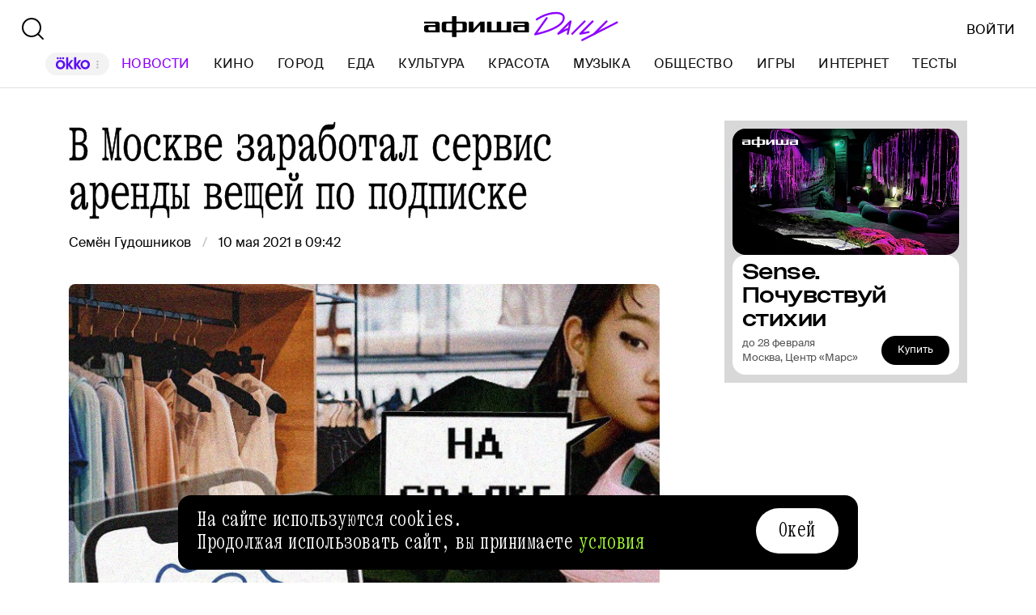

--- FILE ---
content_type: text/html; charset=utf-8
request_url: https://daily.afisha.ru/news/50268-v-moskve-zarabotal-servis-arendy-veschey-po-podpiske/
body_size: 38498
content:
<!DOCTYPE html><html lang="ru"><head><meta charSet="utf-8"/><title>В Москве заработал сервис аренды вещей по подписке - Афиша Daily</title><meta name="robots" content="index,follow"/><meta name="description" content="Проект по вывозу ненужных вещей Svalka запустил в тестовом режиме сервис аренды вещей по подписке. Об этом «Афише Daily» рассказали в пресс-службе компании."/><meta name="twitter:card" content="summary_large_image"/><meta name="twitter:site" content="@afisha"/><meta property="fb:app_id" content="159539094240"/><meta property="og:title" content="В Москве заработал сервис аренды вещей по подписке"/><meta property="og:description" content="Проект по вывозу ненужных вещей Svalka запустил в тестовом режиме сервис аренды вещей по подписке. Об этом «Афише Daily» рассказали в пресс-службе компании."/><meta property="og:url" content="https://daily.afisha.ru/news/50268-v-moskve-zarabotal-servis-arendy-veschey-po-podpiske/"/><meta property="og:type" content="article"/><meta property="og:image" content="https://img03.rl0.ru/afisha/e1200x630i/daily.afisha.ru/uploads/images/0/4a/04a845266ad49955085eb448b0064526.png"/><meta property="og:image:secure_url" content="https://img03.rl0.ru/afisha/e1200x630i/daily.afisha.ru/uploads/images/0/4a/04a845266ad49955085eb448b0064526.png"/><meta property="og:image:width" content="1200"/><meta property="og:image:height" content="628"/><meta property="og:locale" content="ru_RU"/><meta property="og:site_name" content="Афиша"/><link rel="canonical" href="https://daily.afisha.ru/news/50268-v-moskve-zarabotal-servis-arendy-veschey-po-podpiske/"/><meta property="vk:image" content="https://img03.rl0.ru/afisha/e1200x536i/daily.afisha.ru/uploads/images/0/4a/04a845266ad49955085eb448b0064526.png"/><meta name="keywords" content="Афиша Daily"/><meta name="viewport" content="width=device-width, initial-scale=1.0, maximum-scale=1.0, user-scalable=0"/><meta name="format-detection" content="telephone=no"/><meta name="apple-mobile-web-app-status-bar-style" content="black"/><meta name="referrer" content="no-referrer-when-downgrade"/><meta name="msapplication-TileColor" content="#2b5797"/><meta name="msapplication-config" content="/next/favicon/browserconfig.xml"/><meta name="robots" content="max-image-preview:large"/><meta name="next-head-count" content="27"/><link rel="preload" href="/next/fonts/kommuna/Kommuna.woff2" as="font" type="font/woff2" crossorigin=""/><link rel="preload" href="/next/fonts/suisse/SuisseIntl-Regular.woff2" as="font" type="font/woff2" crossorigin=""/><link rel="preload" as="script" href="//ssp.rambler.ru/capirs_async.js"/><script>
                    window.__CAPIRS_API_RESOLVER = new Promise((resolve, reject) => {
                        let timeoutID;

                        const script = document.createElement("script");

                        script.src = "//ssp.rambler.ru/capirs_async.js";
                        script.async = true;
                        script.fetchPriority = "high";

                        script.onload = () => {
                            clearTimeout(timeoutID);

                            resolve(window.Adf);
                        };
                        script.onerror = (error) => {
                            clearTimeout(timeoutID);

                            reject({ reason: "NETWORK", error });
                        };

                        document.head.appendChild(script);

                        timeoutID = setTimeout(() => {
                            reject({ reason: "TIMEOUT", error: null });
                        }, 5000);
                    });
                </script><link rel="preload" as="script" href="https://id.sber.ru/sdk/web/sberid-sdk.production.js"/><script>
                    window.__SBERID_SDK_RESOLVER = new Promise((resolve, reject) => {
                        let timeoutID;

                        const script = document.createElement("script");

                        script.src = "https://id.sber.ru/sdk/web/sberid-sdk.production.js";
                        script.async = true;
                        script.fetchPriority = "high";

                        script.onload = () => {
                            clearTimeout(timeoutID);
                            resolve(window.SberidSDK);
                        };
                        script.onerror = (error) => {
                            clearTimeout(timeoutID);

                            reject({ reason: "NETWORK OR CERTIFICATE ACCEPT ERROR", error });
                        };

                        document.head.appendChild(script);

                        timeoutID = setTimeout(() => {
                            reject({ reason: "LOADING SBERIDSDK TIMEOUTED", error: null });
                        }, 5000);
                    });
                </script><link rel="preconnect" href="//*.rambler.ru"/><link rel="preconnect" href="//dsp-rambler.ru"/><link rel="preconnect" href="//*.adfox.ru"/><link rel="preconnect" href="//*.afisha.ru"/><link rel="preconnect" href="//*.mindbox.ru"/><link href="/next/favicon/ios_57.png" rel="apple-touch-icon" sizes="57x57" type="image/png"/><link href="/next/favicon/ios_72.png" rel="apple-touch-icon" sizes="72x72" type="image/png"/><link href="/next/favicon/ios_114.png" rel="apple-touch-icon" sizes="114x114" type="image/png"/><link href="/next/favicon/ios_120.png" rel="apple-touch-icon" sizes="120x120" type="image/png"/><link href="/next/favicon/ios_144.png" rel="apple-touch-icon" sizes="144x144" type="image/png"/><link href="/next/favicon/ios_152.png" rel="apple-touch-icon" sizes="152x152" type="image/png"/><link href="/next/favicon/apple-touch-icon.png" rel="apple-touch-icon" sizes="152x152"/><link href="/next/favicon/favicon-32x32.png" rel="icon" sizes="32x32" type="image/png"/><link href="/next/favicon/favicon-26x26.png" rel="icon" sizes="26x26" type="image/png"/><link href="/next/favicon/favicon-16x16.png" rel="icon" sizes="16x16" type="image/png"/><link href="/next/favicon/favicon.ico" rel="shortcut icon" type="image/vnd.microsoft.icon"/><link href="/next/favicon/site.webmanifest" rel="manifest"/><link href="/export/rss/google_newsstand/" rel="alternate" type="application/rss+xml" title="Афиша Daily - RSS"/><link href="/next/manifest.json" rel="manifest" type="application/rss+xml" title="Афиша Daily - RSS"/><link rel="preload" href="/_next/static/css/0bc0cde260d08b97.css" as="style"/><link rel="stylesheet" href="/_next/static/css/0bc0cde260d08b97.css" data-n-g=""/><link rel="preload" href="/_next/static/css/2daf77c38044da50.css" as="style"/><link rel="stylesheet" href="/_next/static/css/2daf77c38044da50.css" data-n-g=""/><link rel="preload" href="/_next/static/css/80cda37bb570b407.css" as="style"/><link rel="stylesheet" href="/_next/static/css/80cda37bb570b407.css" data-n-p=""/><link rel="preload" href="/_next/static/css/1c43a8c19712e7a1.css" as="style"/><link rel="stylesheet" href="/_next/static/css/1c43a8c19712e7a1.css" data-n-p=""/><link rel="preload" href="/_next/static/css/1ab54a3ad1288b04.css" as="style"/><link rel="stylesheet" href="/_next/static/css/1ab54a3ad1288b04.css" data-n-p=""/><link rel="preload" href="/_next/static/css/5e99607dddd58b69.css" as="style"/><link rel="stylesheet" href="/_next/static/css/5e99607dddd58b69.css" data-n-p=""/><noscript data-n-css=""></noscript><script defer="" nomodule="" src="/_next/static/chunks/polyfills-42372ed130431b0a.js"></script><script src="/_next/static/chunks/webpack-1fd30ab24c131797.js" defer=""></script><script src="/_next/static/chunks/vendor-e1a9950fab95f6aa.js" defer=""></script><script src="/_next/static/chunks/main-bce3672f67641492.js" defer=""></script><script src="/_next/static/chunks/pages/_app-0f81af4e6375cfed.js" defer=""></script><script src="/_next/static/chunks/commons-src_utils_domain_ts-e6a53c6778d50fdf.js" defer=""></script><script src="/_next/static/chunks/commons-src_common_ads_hooks_useTopBanner_ts-src_common_ads_index_ts-src_common_components_Bu-323f00-4014c61919027915.js" defer=""></script><script src="/_next/static/chunks/commons-src_common_utils_clientOnly_tsx-src_desktop_ads_banners_BillboardBanner_BillboardBann-8b4589-8e27e713ba8c508d.js" defer=""></script><script src="/_next/static/chunks/commons-src_common_components_Head_Seo_index_ts-src_common_third-party-scripts_index_ts-src_d-da6cf1-685ce353b4fa1dd1.js" defer=""></script><script src="/_next/static/chunks/pages/desktop/news/%5Bnews%5D-e6ba7fdbbea68198.js" defer=""></script><script src="/_next/static/-OocHaaNqCwIwM95Ahrjf/_buildManifest.js" defer=""></script><script src="/_next/static/-OocHaaNqCwIwM95Ahrjf/_ssgManifest.js" defer=""></script></head><body><noscript><div><img src="https://mc.yandex.ru/watch/32817662" style="position:absolute;left:-9999px" alt=""/></div></noscript><noscript><div><img src="https://mc.yandex.ru/watch/27508533" style="position:absolute;left:-9999px" alt=""/></div></noscript><div id="__next"><span itemscope="" itemType="https://schema.org/NewsArticle"><meta itemProp="identifier" content="news_50268"/><meta itemscope="" itemProp="mainEntityOfPage" itemType="https://schema.org/WebPage" itemID="https://daily.afisha.ru/news/50268-v-moskve-zarabotal-servis-arendy-veschey-po-podpiske/"/><meta itemProp="datePublished" content="2021-05-10T09:42:00.000Z"/><meta itemProp="dateModified" content="2021-05-10T11:40:11.548Z"/><span itemscope="" itemProp="publisher" itemType="https://schema.org/Organization"><link itemProp="url" href="https://daily.afisha.ru"/><meta itemProp="name" content="Afisha Daily"/><meta itemProp="telephone" content="+7 495 785 17 00"/><span itemscope="" itemProp="address" itemType="https://schema.org/PostalAddress"><meta itemProp="name" content="Afisha Daily"/><meta itemProp="postalCode" content="117105"/><meta itemProp="addressRegion" content="Москва"/><meta itemProp="streetAddress" content="Варшавское ш."/><meta itemProp="streetAddress" content="9, стр. 1Б., южный подъезд"/><meta itemProp="addressCountry" content="Россия"/></span><span itemscope="" itemProp="logo" itemType="https://schema.org/ImageObject"><link itemProp="url" href="/next/static/logo.png"/><link itemProp="contentUrl" href="/next/static/logo.png"/><meta itemProp="width" content="259"/><meta itemProp="height" content="44"/></span></span><meta itemProp="description" content="Проект по вывозу ненужных вещей Svalka запустил в тестовом режиме сервис аренды вещей по подписке. Об этом «Афише Daily» рассказали в пресс-службе компании."/><meta itemProp="headline" content="В Москве заработал сервис аренды вещей по подписке"/><span itemscope="" itemProp="author" itemType="https://schema.org/Person"><meta itemProp="name" content="Семён Гудошников"/><link itemProp="url" href="https://daily.afisha.ru/authors/semon-gudoshnikov"/></span></span><div class="BillboardBanner_Container__K_0WL"></div><header class="Header_Header__9PzTQ Header_Expand__Ih2YD"><div class="Header_Top__vl9ub"><a href="/" class="Header_Logo__iY6Nc"><svg version="1.1" xmlns="http://www.w3.org/2000/svg" xmlns:xlink="http://www.w3.org/1999/xlink" viewBox="0 0 262 42" class="Logo_XL__FrZQ1"><use xlink:href="#logo-m"></use></svg></a></div><div class="Header_Bottom__sztLO Header_Border__KwANb"><div class="Header_Actions__PJIxS Header_Expand__Ih2YD"><div class="SearchButton_SearchButton__KBa6l"><button class="Button_Button__I4TId"><svg version="1.1" xmlns="http://www.w3.org/2000/svg" xmlns:xlink="http://www.w3.org/1999/xlink" viewBox="0 0 32 32" width="32" height="32"><use xlink:href="#search-32"></use></svg></button></div></div><div class="Header_Menu__jmvhi"><nav class="Header_Nav__I8AQG undefined" itemscope="" itemType="https://schema.org/SiteNavigationElement"><a data-index="0" href="https://www.afisha.ru/movie/?utm_source=daily_header&amp;utm_medium=okko&amp;utm_campaign=okko" target="_blank" rel="noopener noreferrer"></a><a href="/news/" data-index="1" class="HeaderMenuLink_Link__D16Ow HeaderMenuLink_Active__OEwdQ" itemProp="url">Новости</a><a href="/cinema/" data-index="2" class="HeaderMenuLink_Link__D16Ow" itemProp="url">Кино</a><a href="/cities/" data-index="3" class="HeaderMenuLink_Link__D16Ow" itemProp="url">Город</a><a href="/eating/" data-index="4" class="HeaderMenuLink_Link__D16Ow" itemProp="url">Еда</a><a href="/culture/" data-index="5" class="HeaderMenuLink_Link__D16Ow" itemProp="url">Культура</a><a href="/beauty/" data-index="6" class="HeaderMenuLink_Link__D16Ow" itemProp="url">Красота</a><a href="/music/" data-index="7" class="HeaderMenuLink_Link__D16Ow" itemProp="url">Музыка</a><a href="/relationship/" data-index="8" class="HeaderMenuLink_Link__D16Ow" itemProp="url">Общество</a><a href="/games/" data-index="9" class="HeaderMenuLink_Link__D16Ow" itemProp="url">Игры</a><a href="/infoporn/" data-index="10" class="HeaderMenuLink_Link__D16Ow" itemProp="url">Интернет</a><a href="/tests/" data-index="11" class="HeaderMenuLink_Link__D16Ow" itemProp="url">Тесты</a><a href="https://www.afisha.ru/?utm_source=daily&amp;utm_medium=referral&amp;utm_campaign=headline" target="_blank" rel="noopener noreferrer" itemProp="url" data-index="12" class="HeaderMenuExternalLink_Link__BtOEd"><div><div itemProp="name">AFISHA.RU</div></div></a></nav></div><div class="Header_Actions__PJIxS Header_Expand__Ih2YD"></div></div></header><main class="Content_Container__94j3l Content_WithMargin__HTVpH"><section class="Section_Container__gQGmC TwoSidebarsSection_Container__Ds_L9" style="--section-gap:32"><div class="TwoSidebarsSection_Sidebar__pKRlm TwoSidebarsSection_SidebarLeft__z5Iak"><div id="news-sidebar" class="NewsListSidebar_Container__7_jWh"><div class="NewsListSidebar_Content__4xB1Z"><div class="NewsListSidebar_ScrollContent__F9_Nd"><a href="/news/105957-garri-staylz-vypustil-novyy-trek-i-obyavil-o-ture-s-rezidenciyami-v-semi-gorodah-mira/" class="BaseCard_BaseCard__Aiyx8 NewsCardDefault_Card__WAez9 BaseCard_ImageCard__5FFvS"><div class="BaseCard_Image__BY_Fn"><div class="NewsCardDefault_ImageContainer__Uw27r"><div class="AspectRatio_Container__Rwv_E" style="--aspect-ratio:1.5"><div><picture style="--preview-image-url:url(https://img09.rl0.ru/afisha/e20x13p0x45f1080x720i/daily.afisha.ru/uploads/images/9/5e/95eaced40342d392bfe317e4679af2d3.jpg)" class="Img_Container__vP_MO Img_Flexible__8U_ip Img_WithPreview__SDc6g NewsCardDefault_Image__zWU50"><img color="Purple" style="object-fit:cover" loading="lazy" decoding="sync" src="https://img09.rl0.ru/afisha/e708x472p0x45f1080x720i/daily.afisha.ru/uploads/images/9/5e/95eaced40342d392bfe317e4679af2d3.jpg" class="Img_Image__wcdVS"/></picture></div></div></div></div><div class="BaseCard_Content__pxDk1"><div class="BaseCard_LabelLine__mqeAI"></div><div class="BaseCard_Title__vv_iK">Гарри Стайлз выпустил новый трек и объявил о туре с резиденциями в семи городах мира</div></div></a><a href="/news/105960-film-pchelovod-2-s-dzheysonom-stetemom-vyydet-15-fevralya-2027-goda/" class="BaseCard_BaseCard__Aiyx8 NewsCardDefault_Card__WAez9"><div class="BaseCard_Content__pxDk1"><div class="BaseCard_LabelLine__mqeAI"></div><div class="BaseCard_Title__vv_iK">Фильм «Пчеловод 2» с Джейсоном Стэтемом выйдет 15 февраля 2027 года</div></div></a><a href="/news/105958-aleksandr-skarsgard-priznalsya-v-lyubvi-k-muzyke-chari-xcx-posle-sovmestnyh-semok/" class="BaseCard_BaseCard__Aiyx8 NewsCardDefault_Card__WAez9"><div class="BaseCard_Content__pxDk1"><div class="BaseCard_LabelLine__mqeAI"></div><div class="BaseCard_Title__vv_iK">Александр Скарсгард признался в любви к музыке Чари XCX после совместных съемок</div></div></a><a href="/news/105959-zhitel-finlyandii-otsudil-u-kompanii-dengi-za-uvolnenie-izza-smerti-kota-no-pozzhe-umer-sam/" class="BaseCard_BaseCard__Aiyx8 NewsCardDefault_Card__WAez9"><div class="BaseCard_Content__pxDk1"><div class="BaseCard_LabelLine__mqeAI"></div><div class="BaseCard_Title__vv_iK">Житель Финляндии отсудил у компании деньги за увольнение из‑за смерти кота, но позже умер сам</div></div></a><a href="/news/105956-martin-short-isportil-tort-na-svadbe-seleny-gomes/" class="BaseCard_BaseCard__Aiyx8 NewsCardDefault_Card__WAez9"><div class="BaseCard_Content__pxDk1"><div class="BaseCard_LabelLine__mqeAI"></div><div class="BaseCard_Title__vv_iK">Мартин Шорт испортил торт на свадьбе Селены Гомес</div></div></a><a href="/news/105955-sofi-terner-zayavila-chto-lara-kroft-v-ee-ispolnenii-ne-budet-seks-bomboy/" class="BaseCard_BaseCard__Aiyx8 NewsCardDefault_Card__WAez9"><div class="BaseCard_Content__pxDk1"><div class="BaseCard_LabelLine__mqeAI"></div><div class="BaseCard_Title__vv_iK">Софи Тернер заявила, что Лара Крофт в ее исполнении не будет «секс-бомбой»</div></div></a><a href="/news/105954-multiplikator-konstantin-bronzit-nazval-chudom-tretyu-nominaciyu-na-oskar/" class="BaseCard_BaseCard__Aiyx8 NewsCardDefault_Card__WAez9"><div class="BaseCard_Content__pxDk1"><div class="BaseCard_LabelLine__mqeAI"></div><div class="BaseCard_Title__vv_iK">Мультипликатор Константин Бронзит назвал чудом третью номинацию на «Оскар»</div></div></a><a href="/news/105953-doch-mihaila-baryshnikova-probivaetsya-v-feshn-biznes-v-treylere-komedii-idiotka-s-kamiloy-mendes/" class="BaseCard_BaseCard__Aiyx8 NewsCardDefault_Card__WAez9"><div class="BaseCard_Content__pxDk1"><div class="BaseCard_LabelLine__mqeAI"></div><div class="BaseCard_Title__vv_iK">Дочь Михаила Барышникова пробивается в фэшн-бизнес в трейлере комедии «Идиотка» с Камилой Мендес</div></div></a><a href="/news/105952-rozanna-arkett-snimetsya-v-drame-o-vzroslenii-severnoe-siyanie/" class="BaseCard_BaseCard__Aiyx8 NewsCardDefault_Card__WAez9"><div class="BaseCard_Content__pxDk1"><div class="BaseCard_LabelLine__mqeAI"></div><div class="BaseCard_Title__vv_iK">Розанна Аркетт снимется в драме о взрослении «Северное сияние»</div></div></a><a href="/news/105951-sygravshie-hokkeistov-aktery-seriala-zharkoe-sopernichestvo-pouchastvuyut-v-estafete-olimpiyskogo-ognya/" class="BaseCard_BaseCard__Aiyx8 NewsCardDefault_Card__WAez9"><div class="BaseCard_Content__pxDk1"><div class="BaseCard_LabelLine__mqeAI"></div><div class="BaseCard_Title__vv_iK">Сыгравшие хоккеистов актеры сериала «Жаркое соперничество» поучаствуют в эстафете олимпийского огня</div></div></a><a href="/news/105950-rossiyskie-polyarniki-vyrastili-arbuzy-na-stancii-vostok/" class="BaseCard_BaseCard__Aiyx8 NewsCardDefault_Card__WAez9"><div class="BaseCard_Content__pxDk1"><div class="BaseCard_LabelLine__mqeAI"></div><div class="BaseCard_Title__vv_iK">Российские полярники вырастили арбузы на станции «Восток»</div></div></a><a href="/news/105949-apple-vozglavila-reyting-samyh-dorogih-brendov-mira/" class="BaseCard_BaseCard__Aiyx8 NewsCardDefault_Card__WAez9"><div class="BaseCard_Content__pxDk1"><div class="BaseCard_LabelLine__mqeAI"></div><div class="BaseCard_Title__vv_iK">Apple возглавила рейтинг самых дорогих брендов мира</div></div></a><a href="/news/105948-polina-lure-prodolzhit-suditsya-s-larisoy-dolinoy/" class="BaseCard_BaseCard__Aiyx8 NewsCardDefault_Card__WAez9"><div class="BaseCard_Content__pxDk1"><div class="BaseCard_LabelLine__mqeAI"></div><div class="BaseCard_Title__vv_iK">Полина Лурье продолжит судиться с Ларисой Долиной</div></div></a><a href="/news/105947-battlefield-6-samaya-prodavaemaya-igra-2025-goda-v-ssha/" class="BaseCard_BaseCard__Aiyx8 NewsCardDefault_Card__WAez9"><div class="BaseCard_Content__pxDk1"><div class="BaseCard_LabelLine__mqeAI"></div><div class="BaseCard_Title__vv_iK">Battlefield 6 — самая продаваемая игра 2025 года в США</div></div></a><a href="/news/105946-pilotu-posadivshemu-samolet-v-pole-pod-novosibirskom-predyavili-isk-na-118-mln-rubley/" class="BaseCard_BaseCard__Aiyx8 NewsCardDefault_Card__WAez9"><div class="BaseCard_Content__pxDk1"><div class="BaseCard_LabelLine__mqeAI"></div><div class="BaseCard_Title__vv_iK">Пилоту, посадившему самолет в поле под Новосибирском, предъявили иск на 118 млн рублей</div></div></a><a href="/news/105945-v-velikobritanii-na-aukcione-prodali-dva-akvarelnyh-risunka-adolfa-gitlera/" class="BaseCard_BaseCard__Aiyx8 NewsCardDefault_Card__WAez9"><div class="BaseCard_Content__pxDk1"><div class="BaseCard_LabelLine__mqeAI"></div><div class="BaseCard_Title__vv_iK">В Великобритании на аукционе продали два акварельных рисунка Адольфа Гитлера</div></div></a><a href="/news/105944-scenariy-k-filmu-o-betmene-napishet-kristina-hodson-izvestnaya-po-hischnym-pticam/" class="BaseCard_BaseCard__Aiyx8 NewsCardDefault_Card__WAez9"><div class="BaseCard_Content__pxDk1"><div class="BaseCard_LabelLine__mqeAI"></div><div class="BaseCard_Title__vv_iK">Сценарий к фильму о Бэтмене напишет Кристина Ходсон, известная по «Хищным птицам»</div></div></a><a href="/news/105943-layza-minnelli-ispolzovala-ii-dlya-svoey-pervoy-pesni-za-13-let/" class="BaseCard_BaseCard__Aiyx8 NewsCardDefault_Card__WAez9"><div class="BaseCard_Content__pxDk1"><div class="BaseCard_LabelLine__mqeAI"></div><div class="BaseCard_Title__vv_iK">Лайза Миннелли использовала ИИ для своей первой песни за 13 лет</div></div></a><a href="/news/105941-v-nasa-otreagirovali-na-sluhi-ob-ischeznovenii-gravitacii-na-zemle-letom-2026-goda/" class="BaseCard_BaseCard__Aiyx8 NewsCardDefault_Card__WAez9"><div class="BaseCard_Content__pxDk1"><div class="BaseCard_LabelLine__mqeAI"></div><div class="BaseCard_Title__vv_iK">В НАСА отреагировали на слухи об исчезновении гравитации на Земле летом 2026 года</div></div></a><a href="/news/105942-uill-smit-priznalsya-chto-pochti-umer-na-semkah-shou-pole-to-pole/" class="BaseCard_BaseCard__Aiyx8 NewsCardDefault_Card__WAez9"><div class="BaseCard_Content__pxDk1"><div class="BaseCard_LabelLine__mqeAI"></div><div class="BaseCard_Title__vv_iK">Уилл Смит признался, что «почти умер» на съемках шоу «Pole to Pole»</div></div></a><a href="/news/105939-obyavleny-nominanty-oskara-2026/" class="BaseCard_BaseCard__Aiyx8 NewsCardDefault_Card__WAez9 BaseCard_ImageCard__5FFvS"><div class="BaseCard_Image__BY_Fn"><div class="NewsCardDefault_ImageContainer__Uw27r"><div class="AspectRatio_Container__Rwv_E" style="--aspect-ratio:1.5"><div><picture style="--preview-image-url:url(https://img03.rl0.ru/afisha/e20x13p0x0f1200x800i/daily.afisha.ru/uploads/images/5/36/536510050e5b59f36d418294e07ba583.jpg)" class="Img_Container__vP_MO Img_Flexible__8U_ip Img_WithPreview__SDc6g NewsCardDefault_Image__zWU50"><img color="Purple" style="object-fit:cover" loading="lazy" decoding="sync" src="https://img03.rl0.ru/afisha/e708x472p0x0f1200x800i/daily.afisha.ru/uploads/images/5/36/536510050e5b59f36d418294e07ba583.jpg" class="Img_Image__wcdVS"/></picture></div></div></div></div><div class="BaseCard_Content__pxDk1"><div class="BaseCard_LabelLine__mqeAI"></div><div class="BaseCard_Title__vv_iK">Объявлены номинанты «Оскара-2026»</div></div></a><a href="/news/105938-talismanom-sbornoy-rossii-na-olimpiyskih-igrah-stanet-mishka-obrazca-1980-goda/" class="BaseCard_BaseCard__Aiyx8 NewsCardDefault_Card__WAez9"><div class="BaseCard_Content__pxDk1"><div class="BaseCard_LabelLine__mqeAI"></div><div class="BaseCard_Title__vv_iK">Талисманом сборной России на Олимпийских играх станет мишка образца 1980 года</div></div></a><a href="/news/105937-besplatnye-peshehodnye-ekskursii-v-astrahani-s-2026-goda-sdelali-kruglogodichnymi/" class="BaseCard_BaseCard__Aiyx8 NewsCardDefault_Card__WAez9"><div class="BaseCard_Content__pxDk1"><div class="BaseCard_LabelLine__mqeAI"></div><div class="BaseCard_Title__vv_iK">Бесплатные пешеходные экскурсии в Астрахани с 2026 года сделали круглогодичными</div></div></a><a href="/news/105935-festival-kash-proydet-v-pskovskoy-oblasti/" class="BaseCard_BaseCard__Aiyx8 NewsCardDefault_Card__WAez9"><div class="BaseCard_Content__pxDk1"><div class="BaseCard_LabelLine__mqeAI"></div><div class="BaseCard_Title__vv_iK">Фестиваль каш пройдет в Псковской области</div></div></a><a href="/news/105933-dastin-hoffman-i-leo-vudoll-v-treylere-trillera-nastroyschik/" class="BaseCard_BaseCard__Aiyx8 NewsCardDefault_Card__WAez9"><div class="BaseCard_Content__pxDk1"><div class="BaseCard_LabelLine__mqeAI"></div><div class="BaseCard_Title__vv_iK">Дастин Хоффман и Лео Вудолл в трейлере триллера «Настройщик»</div></div></a><a href="/news/105934-dzheyms-kemeron-obyasnil-pochemu-on-pereehal-iz-ssha-v-novuyu-zelandiyu/" class="BaseCard_BaseCard__Aiyx8 NewsCardDefault_Card__WAez9 BaseCard_ImageCard__5FFvS"><div class="BaseCard_Image__BY_Fn"><div class="NewsCardDefault_ImageContainer__Uw27r"><div class="AspectRatio_Container__Rwv_E" style="--aspect-ratio:1.5"><div><picture style="--preview-image-url:url(https://img01.rl0.ru/afisha/e20x13p0x0f1200x800i/daily.afisha.ru/uploads/images/9/e8/9e8f63414afde241bcb72e4774fd3c30.jpg)" class="Img_Container__vP_MO Img_Flexible__8U_ip Img_WithPreview__SDc6g NewsCardDefault_Image__zWU50"><img color="Purple" style="object-fit:cover" loading="lazy" decoding="sync" src="https://img01.rl0.ru/afisha/e708x472p0x0f1200x800i/daily.afisha.ru/uploads/images/9/e8/9e8f63414afde241bcb72e4774fd3c30.jpg" class="Img_Image__wcdVS"/></picture></div></div></div></div><div class="BaseCard_Content__pxDk1"><div class="BaseCard_LabelLine__mqeAI"></div><div class="BaseCard_Title__vv_iK">Джеймс Кэмерон объяснил, почему он переехал из США в Новую Зеландию</div></div></a><a href="/news/105932-pokazyvaem-lokalizovannyy-treyler-nyurnberga-dramy-s-rassellom-krou-kotoraya-vyhodit-v-prokat-rf/" class="BaseCard_BaseCard__Aiyx8 NewsCardDefault_Card__WAez9"><div class="BaseCard_Content__pxDk1"><div class="BaseCard_LabelLine__mqeAI"></div><div class="BaseCard_Title__vv_iK">Показываем локализованный трейлер «Нюрнберга» — драмы с Расселлом Кроу, которая выходит в прокат РФ</div></div></a><a href="/news/105931-teremok-zapustit-barnye-formaty/" class="BaseCard_BaseCard__Aiyx8 NewsCardDefault_Card__WAez9"><div class="BaseCard_Content__pxDk1"><div class="BaseCard_LabelLine__mqeAI"></div><div class="BaseCard_Title__vv_iK">«Теремок» запустит барные форматы</div></div></a><div><div class="NewsCard_ContainerSkeleton__ZBAYa" style="height:250px"></div><div class="NewsCard_ContainerSkeleton__ZBAYa" style="height:350px"></div><div class="NewsCard_ContainerSkeleton__ZBAYa" style="height:150px"></div></div></div></div></div></div><div class="TwoSidebarsSection_Sidebar__pKRlm TwoSidebarsSection_SidebarRight__FkNNx"><div class="MaterialAdBlocksSidebar_Container__sHUH8"></div></div><div class="BlocksGroup_Container__VTDRv" data-bm="group"><div class="ContentHeadNews_Container__i5GVY" data-bm="head" data-bj="sidebar"><h1 class="MaterialTitle_Container__v3Z85" itemProp="headline">В Москве заработал сервис аренды вещей по подписке</h1><div class="ContentHeadNews_Meta__dYnoY"><div class="CreatedWhenAndBy_CreatedBy__g6G5R"><div class="CreatedWhenAndBy_Container__PTjA4"><div><a href="/authors/semon-gudoshnikov/" class="CreatedWhenAndBy_Author__kt1oF"><span>Семён Гудошников</span></a></div></div><time dateTime="2021-05-10T09:42:00.000Z" class="CreatedWhenAndBy_PublishedSince__p4hiU">10 мая 2021 в 09:42</time></div></div></div><div data-bm="cover" data-bmg="static" data-bj="sidebar"><div class="CoverNews_ImageWrapper__TcSdG"><div class="AspectRatio_Container__Rwv_E" style="--aspect-ratio:1.5"><div><picture title="В Москве заработал сервис аренды вещей по подписке" style="--preview-image-url:url(https://img04.rl0.ru/afisha/e20x10i/daily.afisha.ru/uploads/images/a/78/a7866a67f5401565b38411e430f3cc06.jpg)" class="Img_Container__vP_MO Img_Flexible__8U_ip Img_WithPreview__SDc6g"><img style="object-fit:cover" loading="lazy" decoding="sync" src="https://img04.rl0.ru/afisha/e1000x500i/daily.afisha.ru/uploads/images/a/78/a7866a67f5401565b38411e430f3cc06.jpg" class="Img_Image__wcdVS"/></picture></div></div></div><div class="Cover_Sign__wjskd CoverNews_Sign__0_TzH">Изображение на превью: svalka.me/Instagram</div></div><div itemProp="articleBody" data-bm="body"><div data-bm="simpletext" data-bmg="text" data-bj="sidebar" data-bmmod="text"><div class="Text_Text__164xM"><p>Проект по вывозу ненужных вещей Svalka запустил в тестовом режиме сервис аренды вещей по подписке. Об этом «Афише Daily» рассказали в пресс-службе компании.</p></div><div class="TextNote_TextNote__5QtCu" style="position:absolute;left:0;top:0"></div></div><div data-bm="simpletext" data-bmg="text" data-bj="sidebar" data-bmmod="text"><div class="Text_Text__164xM"><p>Теперь одежду из секонд-стора в Берсеневском переулке можно взять в аренду за 3000 рублей в месяц. За эти деньги можно выбрать любые понравившиеся вещи и менять их хоть каждый день. Вся одежда проходит экообработку.</p></div><div class="TextNote_TextNote__5QtCu" style="position:absolute;left:0;top:0"></div></div><div class="EmbedContent_Container__wD_x2" data-bm="embeds" data-bmg="regular" data-bj="sidebar"><div class="EmbedContent_CodeWrapper__3uVbb"><div class="EmbedContent_Spacer__CtzKQ" style="padding-top:50%"></div><div class="EmbedContent_Code__6wnee"></div></div></div><div data-bm="simpletext" data-bmg="text" data-bj="sidebar" data-bmmod="text"><div class="Text_Text__164xM"><p>Чтобы зарегистрироваться в сервисе, нужно написать в директ организации. Если эксперимент окажется успешным, Svalka планирует организовать сеть магазинов внутреннего цикла, где клиенты будут постоянно одеваться по подписке.</p></div><div class="TextNote_TextNote__5QtCu" style="position:absolute;left:0;top:0"></div></div><div data-bm="simpletext" data-bmg="text" data-bj="sidebar" data-bmmod="text"><div class="Text_Text__164xM"><p>Svalka вывозит не только ненужную одежду, но и мебель, технику и другие предметы. Они дезинфицируются и сортируются на складе, а затем продаются в сети секонд-сторов компании. Сейчас проект работает в семи российских городах, включая Москву, Петербург, Казань и Самару.</p></div><div class="TextNote_TextNote__5QtCu" style="position:absolute;left:0;top:0"></div></div></div><div data-bm="maintain"></div><div data-bm="social_media" data-bj="sidebar"><a class="SocialMedia_Container__JvV3C" href="https://t.me/afishadaily" target="_blank" rel="noopener noreferrer"><div class="SocialMedia_Text__pRTXM">Главные новости и события — в&nbsp;нашем <span class="SocialMedia_TextHighlighted__NA2ha">телеграм-канале</span></div><svg version="1.1" xmlns="http://www.w3.org/2000/svg" xmlns:xlink="http://www.w3.org/1999/xlink" viewBox="0 -1 34 34" class="SocialMedia_Icon__bPuvJ" width="60" height="60"><use xlink:href="#telegram-sn"></use></svg></a></div><div class="ShareFriends_Container__X199P" data-bm="share" data-bmg="static" data-bj="sidebar"><div class="ShareFriends_Title__5uk5V">Расскажите друзьям</div><div class="ShareFriends_Social__eEQzn"><div><a target="_blank" rel="noopener noreferrer" class="ShareButton_Container__o9k6H ShareFriends_Button__n5pvG"><div class="ShareButton_IconContainer__DvVBp ShareButton_SocialVk__zIa5g"><div class="ShareButton_Background__HlD5T"></div><svg version="1.1" xmlns="http://www.w3.org/2000/svg" xmlns:xlink="http://www.w3.org/1999/xlink" viewBox="0 0 35 35" class="ShareButton_Icon__fnZd9" width="24" height="24"><use xlink:href="#vk-sn"></use></svg></div></a></div><div><a target="_blank" rel="noopener noreferrer" class="ShareButton_Container__o9k6H ShareFriends_Button__n5pvG"><div class="ShareButton_IconContainer__DvVBp ShareButton_SocialTelegram__vYe01"><div class="ShareButton_Background__HlD5T"></div><svg version="1.1" xmlns="http://www.w3.org/2000/svg" xmlns:xlink="http://www.w3.org/1999/xlink" viewBox="0 -1 34 34" class="ShareButton_Icon__fnZd9" width="24" height="24"><use xlink:href="#telegram-sn"></use></svg></div></a></div><div><a target="_blank" rel="noopener noreferrer" class="ShareButton_Container__o9k6H ShareFriends_Button__n5pvG"><div class="ShareButton_IconContainer__DvVBp ShareButton_SocialX__Qz23Y"><div class="ShareButton_Background__HlD5T"></div><svg version="1.1" xmlns="http://www.w3.org/2000/svg" xmlns:xlink="http://www.w3.org/1999/xlink" viewBox="-1 -1 32 32" class="ShareButton_Icon__fnZd9" width="24" height="24"><use xlink:href="#x-sn"></use></svg></div></a></div><div><a target="_blank" rel="noopener noreferrer" class="ShareButton_Container__o9k6H ShareFriends_Button__n5pvG"><div class="ShareButton_IconContainer__DvVBp"><div class="ShareButton_Background__HlD5T"></div><svg version="1.1" xmlns="http://www.w3.org/2000/svg" xmlns:xlink="http://www.w3.org/1999/xlink" viewBox="0 0 24 24" class="ShareButton_Icon__fnZd9" width="24" height="24"><use xlink:href="#wa-sn"></use></svg></div></a></div><div><a target="_blank" rel="noopener noreferrer" class="ShareButton_Container__o9k6H ShareFriends_Button__n5pvG"><div class="ShareButton_IconContainer__DvVBp"><div class="ShareButton_Background__HlD5T"></div><svg version="1.1" xmlns="http://www.w3.org/2000/svg" xmlns:xlink="http://www.w3.org/1999/xlink" viewBox="0 0 24 24" class="ShareButton_Icon__fnZd9" width="24" height="24"><use xlink:href="#share-sn"></use></svg></div></a></div></div></div><div class="OtherMaterials_Container__iFjFd" data-bm="tags" data-bmg="static" data-bj="sidebar"><div><div class="TagList_Block__7QZ82"><div class="TagList_Title__s3kz1">Теги:</div><div class="TagList_Container__BzTQU"><a href="/organization/afisha-daily/" class="TagList_Tag__eGn4j">Афиша Daily</a></div></div></div></div><div class="AdContainer_Container__t__5d" id="100%x240" data-block-type="AdContainer" data-block-hidden="false" data-bm="ad" data-bmg="regular" data-bj="sidebar"><div class="AdContainer_Wrapper__6xpC6"><div class="AdContainer_Ad__6TsSC Banner100x240_Container__vAAGW"></div></div></div></div><div data-bm="partners_news" data-bj="sidebar"><div class="CompactPartnersNewsBlock_Container__2yu_O"></div></div><div class="BlocksGroup_Container__VTDRv" data-bm="group"><div data-bm="head" data-bj="sidebar"><div class="NewsBlocks_HeadSkeleton__CyHqv"><div class="NewsBlocks_HeadTitleSkeleton__Hns9e"><div class="NewsBlocks_HeadTitleTitleSkeleton__7A4NW" style="width:85%"></div><div class="NewsBlocks_HeadTitleTitleSkeleton__7A4NW" style="width:60%"></div></div><div class="NewsBlocks_HeadMetaSkeleton__RlPC_"></div></div></div></div></section></main></div><script id="__NEXT_DATA__" type="application/json">{"props":{"pageProps":{"data":{"news":{"__typename":"News","id":50268,"cmsVersion":1,"title":"В Москве заработал сервис аренды вещей по подписке","slug":"v-moskve-zarabotal-servis-arendy-veschey-po-podpiske","type":"COMMON","label":"EMPTY","theme":null,"image750X375Sign":"","customData":{"__typename":"NewsCustomData","advertiser":null,"ordToken":null,"sponsorUrl":null,"imageSocialSign":"Изображение на превью: svalka.me/Instagram","description":"Проект по вывозу ненужных вещей Svalka запустил в тестовом режиме сервис аренды вещей по подписке. Об этом «Афише Daily» рассказали в пресс-службе компании.","disableRotations":false,"wikiCategories":[{"__typename":"WikiCategory","transName":"gc"},{"__typename":"WikiCategory","transName":"finance"},{"__typename":"WikiCategory","transName":"business"}],"hideAmp":0,"metaDescription":null,"metaKeywords":null,"ogDescription":null},"createdBy":{"__typename":"DailyUser","author":{"__typename":"Author","lastName":"Гудошников","firstName":"Семён","slug":"semon-gudoshnikov"}},"sponsor":null,"sponsorId":null,"photoModifications":[{"__typename":"PhotoModification","id":815074,"photoPath":"images/a/78/a7866a67f5401565b38411e430f3cc06.jpg","order":0,"placeNew":"image_social","crop":{"__typename":"Crop","offset":{"__typename":"CropOffset","x":null,"y":null},"size":{"__typename":"CropSize","width":null,"height":null}},"sign":null}],"headTitle":"","ogTitle":"В Москве заработал сервис аренды вещей по подписке","ogDescription":"Проект по вывозу ненужных вещей Svalka запустил в тестовом режиме сервис аренды вещей по подписке. Об этом «Афише Daily» рассказали в пресс-службе компании.","keywords":["Афиша Daily"],"tags":[{"__typename":"NewsTag","weight":2.8414755732801593,"tag":{"__typename":"Tag","id":13958,"name":"Афиша Daily","slug":"afisha-daily","type":"organization"}}],"shareUrl":{"__typename":"ShareUrl","id":68357,"tg":"http://go.afisha.ru/nIM7FN5","wa":null},"shareImage":{"__typename":"ShareImage","common":"images/0/4a/04a845266ad49955085eb448b0064526.png","vk":"images/0/4a/04a845266ad49955085eb448b0064526.png"},"publishedSince":"2021-05-10T09:42:00.000Z","lastModifiedOn":"2021-05-10T11:40:11.548Z","orderDate":null,"updatedHtml":"","status":"PUBLISHED","mailing":null,"authors":[{"__typename":"NewsAuthorRole","authorRole":{"__typename":"AuthorRole","name":"Текст"},"author":{"__typename":"Author","firstName":"Семён","lastName":"Гудошников","slug":"semon-gudoshnikov"},"order":1}],"contentBlocks":[{"__typename":"ContentBlockNewsSimpleText","id":6063713,"type":"NEWS_SIMPLETEXT","order":0,"photoModifications":[],"context":{"__typename":"NewsSimpleTextContentBlockContext","content":{"__typename":"NewsSimpleTextContent","text":"\u003cp\u003eПроект по вывозу ненужных вещей Svalka запустил в тестовом режиме сервис аренды вещей по подписке. Об этом «Афише Daily» рассказали в пресс-службе компании.\u003c/p\u003e\n\n\u003cp\u003eТеперь одежду из секонд-стора в Берсеневском переулке можно взять в аренду за 3000 рублей в месяц. За эти деньги можно выбрать любые понравившиеся вещи и менять их хоть каждый день. Вся одежда проходит экообработку.\u003c/p\u003e","textNotes":[]}},"popUps":[]},{"__typename":"ContentBlockNewsEmbeds","id":6063714,"type":"NEWS_EMBEDS","order":1,"context":{"__typename":"EmbedsContentBlockContext","content":{"__typename":"EmbedsContent","type":"instagram","caption":"","data":{"__typename":"DesktopContent","code":"\u003cblockquote class=\"instagram-media\" data-instgrm-permalink=\"https://www.instagram.com/p/COYAbY2nNO5/?utm_source=ig_embed\u0026amp;utm_campaign=loading\" data-instgrm-version=\"13\" style=\" background:#FFF; border:0; border-radius:3px; box-shadow:0 0 1px 0 rgba(0,0,0,0.5),0 1px 10px 0 rgba(0,0,0,0.15); margin: 1px; max-width:540px; min-width:326px; padding:0; width:99.375%; width:-webkit-calc(100% - 2px); width:calc(100% - 2px);\"\u003e\u003cdiv style=\"padding:16px;\"\u003e \u003ca href=\"https://www.instagram.com/p/COYAbY2nNO5/?utm_source=ig_embed\u0026amp;utm_campaign=loading\" style=\" background:#FFFFFF; line-height:0; padding:0 0; text-align:center; text-decoration:none; width:100%;\" target=\"_blank\"\u003e \u003cdiv style=\" display: flex; flex-direction: row; align-items: center;\"\u003e \u003cdiv style=\"background-color: #F4F4F4; border-radius: 50%; flex-grow: 0; height: 40px; margin-right: 14px; width: 40px;\"\u003e\u003c/div\u003e \u003cdiv style=\"display: flex; flex-direction: column; flex-grow: 1; justify-content: center;\"\u003e \u003cdiv style=\" background-color: #F4F4F4; border-radius: 4px; flex-grow: 0; height: 14px; margin-bottom: 6px; width: 100px;\"\u003e\u003c/div\u003e \u003cdiv style=\" background-color: #F4F4F4; border-radius: 4px; flex-grow: 0; height: 14px; width: 60px;\"\u003e\u003c/div\u003e\u003c/div\u003e\u003c/div\u003e\u003cdiv style=\"padding: 19% 0;\"\u003e\u003c/div\u003e \u003cdiv style=\"display:block; height:50px; margin:0 auto 12px; width:50px;\"\u003e\u003csvg width=\"50px\" height=\"50px\" viewBox=\"0 0 60 60\" version=\"1.1\" xmlns=\"https://www.w3.org/2000/svg\" xmlns:xlink=\"https://www.w3.org/1999/xlink\"\u003e\u003cg stroke=\"none\" stroke-width=\"1\" fill=\"none\" fill-rule=\"evenodd\"\u003e\u003cg transform=\"translate(-511.000000, -20.000000)\" fill=\"#000000\"\u003e\u003cg\u003e\u003cpath d=\"M556.869,30.41 C554.814,30.41 553.148,32.076 553.148,34.131 C553.148,36.186 554.814,37.852 556.869,37.852 C558.924,37.852 560.59,36.186 560.59,34.131 C560.59,32.076 558.924,30.41 556.869,30.41 M541,60.657 C535.114,60.657 530.342,55.887 530.342,50 C530.342,44.114 535.114,39.342 541,39.342 C546.887,39.342 551.658,44.114 551.658,50 C551.658,55.887 546.887,60.657 541,60.657 M541,33.886 C532.1,33.886 524.886,41.1 524.886,50 C524.886,58.899 532.1,66.113 541,66.113 C549.9,66.113 557.115,58.899 557.115,50 C557.115,41.1 549.9,33.886 541,33.886 M565.378,62.101 C565.244,65.022 564.756,66.606 564.346,67.663 C563.803,69.06 563.154,70.057 562.106,71.106 C561.058,72.155 560.06,72.803 558.662,73.347 C557.607,73.757 556.021,74.244 553.102,74.378 C549.944,74.521 548.997,74.552 541,74.552 C533.003,74.552 532.056,74.521 528.898,74.378 C525.979,74.244 524.393,73.757 523.338,73.347 C521.94,72.803 520.942,72.155 519.894,71.106 C518.846,70.057 518.197,69.06 517.654,67.663 C517.244,66.606 516.755,65.022 516.623,62.101 C516.479,58.943 516.448,57.996 516.448,50 C516.448,42.003 516.479,41.056 516.623,37.899 C516.755,34.978 517.244,33.391 517.654,32.338 C518.197,30.938 518.846,29.942 519.894,28.894 C520.942,27.846 521.94,27.196 523.338,26.654 C524.393,26.244 525.979,25.756 528.898,25.623 C532.057,25.479 533.004,25.448 541,25.448 C548.997,25.448 549.943,25.479 553.102,25.623 C556.021,25.756 557.607,26.244 558.662,26.654 C560.06,27.196 561.058,27.846 562.106,28.894 C563.154,29.942 563.803,30.938 564.346,32.338 C564.756,33.391 565.244,34.978 565.378,37.899 C565.522,41.056 565.552,42.003 565.552,50 C565.552,57.996 565.522,58.943 565.378,62.101 M570.82,37.631 C570.674,34.438 570.167,32.258 569.425,30.349 C568.659,28.377 567.633,26.702 565.965,25.035 C564.297,23.368 562.623,22.342 560.652,21.575 C558.743,20.834 556.562,20.326 553.369,20.18 C550.169,20.033 549.148,20 541,20 C532.853,20 531.831,20.033 528.631,20.18 C525.438,20.326 523.257,20.834 521.349,21.575 C519.376,22.342 517.703,23.368 516.035,25.035 C514.368,26.702 513.342,28.377 512.574,30.349 C511.834,32.258 511.326,34.438 511.181,37.631 C511.035,40.831 511,41.851 511,50 C511,58.147 511.035,59.17 511.181,62.369 C511.326,65.562 511.834,67.743 512.574,69.651 C513.342,71.625 514.368,73.296 516.035,74.965 C517.703,76.634 519.376,77.658 521.349,78.425 C523.257,79.167 525.438,79.673 528.631,79.82 C531.831,79.965 532.853,80.001 541,80.001 C549.148,80.001 550.169,79.965 553.369,79.82 C556.562,79.673 558.743,79.167 560.652,78.425 C562.623,77.658 564.297,76.634 565.965,74.965 C567.633,73.296 568.659,71.625 569.425,69.651 C570.167,67.743 570.674,65.562 570.82,62.369 C570.966,59.17 571,58.147 571,50 C571,41.851 570.966,40.831 570.82,37.631\"\u003e\u003c/path\u003e\u003c/g\u003e\u003c/g\u003e\u003c/g\u003e\u003c/svg\u003e\u003c/div\u003e\u003cdiv style=\"padding-top: 8px;\"\u003e \u003cdiv style=\" color:#3897f0; font-family:Arial,sans-serif; font-size:14px; font-style:normal; font-weight:550; line-height:18px;\"\u003e Посмотреть эту публикацию в Instagram\u003c/div\u003e\u003c/div\u003e\u003cdiv style=\"padding: 12.5% 0;\"\u003e\u003c/div\u003e \u003cdiv style=\"display: flex; flex-direction: row; margin-bottom: 14px; align-items: center;\"\u003e\u003cdiv\u003e \u003cdiv style=\"background-color: #F4F4F4; border-radius: 50%; height: 12.5px; width: 12.5px; transform: translateX(0px) translateY(7px);\"\u003e\u003c/div\u003e \u003cdiv style=\"background-color: #F4F4F4; height: 12.5px; transform: rotate(-45deg) translateX(3px) translateY(1px); width: 12.5px; flex-grow: 0; margin-right: 14px; margin-left: 2px;\"\u003e\u003c/div\u003e \u003cdiv style=\"background-color: #F4F4F4; border-radius: 50%; height: 12.5px; width: 12.5px; transform: translateX(9px) translateY(-18px);\"\u003e\u003c/div\u003e\u003c/div\u003e\u003cdiv style=\"margin-left: 8px;\"\u003e \u003cdiv style=\" background-color: #F4F4F4; border-radius: 50%; flex-grow: 0; height: 20px; width: 20px;\"\u003e\u003c/div\u003e \u003cdiv style=\" width: 0; height: 0; border-top: 2px solid transparent; border-left: 6px solid #f4f4f4; border-bottom: 2px solid transparent; transform: translateX(16px) translateY(-4px) rotate(30deg)\"\u003e\u003c/div\u003e\u003c/div\u003e\u003cdiv style=\"margin-left: auto;\"\u003e \u003cdiv style=\" width: 0px; border-top: 8px solid #F4F4F4; border-right: 8px solid transparent; transform: translateY(16px);\"\u003e\u003c/div\u003e \u003cdiv style=\" background-color: #F4F4F4; flex-grow: 0; height: 12px; width: 16px; transform: translateY(-4px);\"\u003e\u003c/div\u003e \u003cdiv style=\" width: 0; height: 0; border-top: 8px solid #F4F4F4; border-left: 8px solid transparent; transform: translateY(-4px) translateX(8px);\"\u003e\u003c/div\u003e\u003c/div\u003e\u003c/div\u003e \u003cdiv style=\"display: flex; flex-direction: column; flex-grow: 1; justify-content: center; margin-bottom: 24px;\"\u003e \u003cdiv style=\" background-color: #F4F4F4; border-radius: 4px; flex-grow: 0; height: 14px; margin-bottom: 6px; width: 224px;\"\u003e\u003c/div\u003e \u003cdiv style=\" background-color: #F4F4F4; border-radius: 4px; flex-grow: 0; height: 14px; width: 144px;\"\u003e\u003c/div\u003e\u003c/div\u003e\u003c/a\u003e\u003cp style=\" color:#c9c8cd; font-family:Arial,sans-serif; font-size:14px; line-height:17px; margin-bottom:0; margin-top:8px; overflow:hidden; padding:8px 0 7px; text-align:center; text-overflow:ellipsis; white-space:nowrap;\"\u003e\u003ca href=\"https://www.instagram.com/p/COYAbY2nNO5/?utm_source=ig_embed\u0026amp;utm_campaign=loading\" style=\" color:#c9c8cd; font-family:Arial,sans-serif; font-size:14px; font-style:normal; font-weight:normal; line-height:17px; text-decoration:none;\" target=\"_blank\"\u003eПубликация от svalka second-store (@svalka.me)\u003c/a\u003e\u003c/p\u003e\u003c/div\u003e\u003c/blockquote\u003e \u003cscript async src=\"https://www.instagram.com/embed.js\"\u003e\u003c/script\u003e","lazyCode":null,"proportion":"50%","containsIframe":false,"embedCodeType":null,"instagramm":true}}}},{"__typename":"ContentBlockNewsSimpleText","id":6063715,"type":"NEWS_SIMPLETEXT","order":2,"photoModifications":[],"context":{"__typename":"NewsSimpleTextContentBlockContext","content":{"__typename":"NewsSimpleTextContent","text":"\u003cp\u003eЧтобы зарегистрироваться в сервисе, нужно написать в директ организации. Если эксперимент окажется успешным, Svalka планирует организовать сеть магазинов внутреннего цикла, где клиенты будут постоянно одеваться по подписке.\u003c/p\u003e\n\n\u003cp\u003eSvalka вывозит не только ненужную одежду, но и мебель, технику и другие предметы. Они дезинфицируются и сортируются на складе, а затем продаются в сети секонд-сторов компании. Сейчас проект работает в семи российских городах, включая Москву, Петербург, Казань и Самару.\u003c/p\u003e","textNotes":[]}},"popUps":[]}]},"newsList":{"__typename":"NewsPaginationResponse","hasMore":true,"items":[{"__typename":"News","id":105960,"title":"Фильм «Пчеловод 2» с Джейсоном Стэтемом выйдет 15 февраля 2027 года","slug":"film-pchelovod-2-s-dzheysonom-stetemom-vyydet-15-fevralya-2027-goda","type":"COMMON","label":"EMPTY","theme":null,"customData":{"__typename":"NewsCustomData","advertiser":null,"ordTokenAnnounce":null,"enableSidebarPhotoPlace":false},"publishedSince":"2026-01-23T07:19:12.192Z","orderDate":null,"photoModifications":[{"__typename":"PhotoModification","id":2512556,"photoPath":"images/e/e1/ee1665f5bce129109f27e87c3380f87f.jpg","order":0,"placeNew":"image_1200x800","crop":{"__typename":"Crop","offset":{"__typename":"CropOffset","x":0,"y":0},"size":{"__typename":"CropSize","width":1500,"height":1000}},"sign":"Фото: Miramax"},{"__typename":"PhotoModification","id":2512557,"photoPath":"images/e/e1/ee1665f5bce129109f27e87c3380f87f.jpg","order":0,"placeNew":"image_800x800","crop":{"__typename":"Crop","offset":{"__typename":"CropOffset","x":250,"y":0},"size":{"__typename":"CropSize","width":1000,"height":1000}},"sign":""},{"__typename":"PhotoModification","id":2512555,"photoPath":"images/e/e1/ee1665f5bce129109f27e87c3380f87f.jpg","order":0,"placeNew":"image_social","crop":{"__typename":"Crop","offset":{"__typename":"CropOffset","x":0,"y":107},"size":{"__typename":"CropSize","width":1500,"height":786}},"sign":""}]},{"__typename":"News","id":105958,"title":"Александр Скарсгард признался в любви к музыке Чари XCX после совместных съемок","slug":"aleksandr-skarsgard-priznalsya-v-lyubvi-k-muzyke-chari-xcx-posle-sovmestnyh-semok","type":"COMMON","label":"EMPTY","theme":null,"customData":{"__typename":"NewsCustomData","advertiser":null,"ordTokenAnnounce":null,"enableSidebarPhotoPlace":false},"publishedSince":"2026-01-23T07:09:31.331Z","orderDate":null,"photoModifications":[{"__typename":"PhotoModification","id":2512553,"photoPath":"images/7/e9/7e9915844f049414b6cd3aea547de2f0.jpg","order":0,"placeNew":"image_1200x800","crop":{"__typename":"Crop","offset":{"__typename":"CropOffset","x":191,"y":0},"size":{"__typename":"CropSize","width":1119,"height":746}},"sign":"Фото: Warner Bros."},{"__typename":"PhotoModification","id":2512554,"photoPath":"images/7/e9/7e9915844f049414b6cd3aea547de2f0.jpg","order":0,"placeNew":"image_800x800","crop":{"__typename":"Crop","offset":{"__typename":"CropOffset","x":377,"y":0},"size":{"__typename":"CropSize","width":746,"height":746}},"sign":""},{"__typename":"PhotoModification","id":2512552,"photoPath":"images/7/e9/7e9915844f049414b6cd3aea547de2f0.jpg","order":0,"placeNew":"image_social","crop":{"__typename":"Crop","offset":{"__typename":"CropOffset","x":39,"y":0},"size":{"__typename":"CropSize","width":1423,"height":746}},"sign":""}]},{"__typename":"News","id":105959,"title":"Житель Финляндии отсудил у компании деньги за увольнение из‑за смерти кота, но позже умер сам","slug":"zhitel-finlyandii-otsudil-u-kompanii-dengi-za-uvolnenie-izza-smerti-kota-no-pozzhe-umer-sam","type":"COMMON","label":"EMPTY","theme":null,"customData":{"__typename":"NewsCustomData","advertiser":null,"ordTokenAnnounce":null,"enableSidebarPhotoPlace":false},"publishedSince":"2026-01-23T06:56:10.630Z","orderDate":null,"photoModifications":[{"__typename":"PhotoModification","id":2512550,"photoPath":"images/9/14/9146fd6d49d9bfe768ca029ebf027ea6.jpg","order":0,"placeNew":"image_1200x800","crop":{"__typename":"Crop","offset":{"__typename":"CropOffset","x":0,"y":0},"size":{"__typename":"CropSize","width":1200,"height":800}},"sign":"Фото: Manja Vitolic/Unsplash"},{"__typename":"PhotoModification","id":2512551,"photoPath":"images/9/14/9146fd6d49d9bfe768ca029ebf027ea6.jpg","order":0,"placeNew":"image_800x800","crop":{"__typename":"Crop","offset":{"__typename":"CropOffset","x":200,"y":0},"size":{"__typename":"CropSize","width":800,"height":800}},"sign":""},{"__typename":"PhotoModification","id":2512549,"photoPath":"images/9/14/9146fd6d49d9bfe768ca029ebf027ea6.jpg","order":0,"placeNew":"image_social","crop":{"__typename":"Crop","offset":{"__typename":"CropOffset","x":0,"y":86},"size":{"__typename":"CropSize","width":1200,"height":629}},"sign":""}]},{"__typename":"News","id":105957,"title":"Гарри Стайлз выпустил новый трек и объявил о туре с резиденциями в семи городах мира","slug":"garri-staylz-vypustil-novyy-trek-i-obyavil-o-ture-s-rezidenciyami-v-semi-gorodah-mira","type":"COMMON","label":"EMPTY","theme":null,"customData":{"__typename":"NewsCustomData","advertiser":null,"ordTokenAnnounce":null,"enableSidebarPhotoPlace":true},"publishedSince":"2026-01-23T06:38:35.220Z","orderDate":null,"photoModifications":[{"__typename":"PhotoModification","id":2512546,"photoPath":"images/9/5e/95eaced40342d392bfe317e4679af2d3.jpg","order":0,"placeNew":"image_1200x800","crop":{"__typename":"Crop","offset":{"__typename":"CropOffset","x":0,"y":45},"size":{"__typename":"CropSize","width":1080,"height":720}},"sign":"Фото: @harrystyles"},{"__typename":"PhotoModification","id":2512547,"photoPath":"images/9/5e/95eaced40342d392bfe317e4679af2d3.jpg","order":0,"placeNew":"image_800x800","crop":{"__typename":"Crop","offset":{"__typename":"CropOffset","x":136,"y":0},"size":{"__typename":"CropSize","width":809,"height":809}},"sign":""},{"__typename":"PhotoModification","id":2512545,"photoPath":"images/9/5e/95eaced40342d392bfe317e4679af2d3.jpg","order":0,"placeNew":"image_social","crop":{"__typename":"Crop","offset":{"__typename":"CropOffset","x":0,"y":122},"size":{"__typename":"CropSize","width":1080,"height":566}},"sign":""}]},{"__typename":"News","id":105956,"title":"Мартин Шорт испортил торт на свадьбе Селены Гомес","slug":"martin-short-isportil-tort-na-svadbe-seleny-gomes","type":"COMMON","label":"EMPTY","theme":null,"customData":{"__typename":"NewsCustomData","advertiser":null,"ordTokenAnnounce":null,"enableSidebarPhotoPlace":false},"publishedSince":"2026-01-22T22:54:00.000Z","orderDate":null,"photoModifications":[{"__typename":"PhotoModification","id":2512523,"photoPath":"images/7/d5/7d55716922d8d8a32f5a7c1b58b0fb11.webp","order":0,"placeNew":"image_1200x800","crop":{"__typename":"Crop","offset":{"__typename":"CropOffset","x":null,"y":null},"size":{"__typename":"CropSize","width":null,"height":null}},"sign":"Кадр: Hulu"},{"__typename":"PhotoModification","id":2512524,"photoPath":"images/7/d5/7d55716922d8d8a32f5a7c1b58b0fb11.webp","order":0,"placeNew":"image_social","crop":{"__typename":"Crop","offset":{"__typename":"CropOffset","x":null,"y":null},"size":{"__typename":"CropSize","width":null,"height":null}},"sign":null}]},{"__typename":"News","id":105955,"title":"Софи Тернер заявила, что Лара Крофт в ее исполнении не будет «секс-бомбой»","slug":"sofi-terner-zayavila-chto-lara-kroft-v-ee-ispolnenii-ne-budet-seks-bomboy","type":"COMMON","label":"EMPTY","theme":null,"customData":{"__typename":"NewsCustomData","advertiser":null,"ordTokenAnnounce":null,"enableSidebarPhotoPlace":false},"publishedSince":"2026-01-22T21:56:00.000Z","orderDate":null,"photoModifications":[{"__typename":"PhotoModification","id":2512509,"photoPath":"images/8/ab/8abf8e60a12a613f8a4eb9bf234067a4.jpg","order":0,"placeNew":"image_1200x800","crop":{"__typename":"Crop","offset":{"__typename":"CropOffset","x":null,"y":null},"size":{"__typename":"CropSize","width":null,"height":null}},"sign":"Фото: Amazon"},{"__typename":"PhotoModification","id":2512510,"photoPath":"images/e/a8/ea85abc1a1b0e28699833773d63f8d69.jpg","order":0,"placeNew":"image_social","crop":{"__typename":"Crop","offset":{"__typename":"CropOffset","x":null,"y":null},"size":{"__typename":"CropSize","width":null,"height":null}},"sign":null}]},{"__typename":"News","id":105954,"title":"Мультипликатор Константин Бронзит назвал чудом третью номинацию на «Оскар»","slug":"multiplikator-konstantin-bronzit-nazval-chudom-tretyu-nominaciyu-na-oskar","type":"COMMON","label":"EMPTY","theme":null,"customData":{"__typename":"NewsCustomData","advertiser":null,"ordTokenAnnounce":null,"enableSidebarPhotoPlace":false},"publishedSince":"2026-01-22T20:55:00.000Z","orderDate":null,"photoModifications":[{"__typename":"PhotoModification","id":2512502,"photoPath":"images/2/42/242827addcbea16bc3201f7f455dcbfc.jpg","order":0,"placeNew":"image_1200x800","crop":{"__typename":"Crop","offset":{"__typename":"CropOffset","x":null,"y":null},"size":{"__typename":"CropSize","width":null,"height":null}},"sign":"Фото: Сергей Карпухин/ТАСС"},{"__typename":"PhotoModification","id":2512503,"photoPath":"images/0/a7/0a7bf80cca1658a7024acc64176fd8b9.jpg","order":0,"placeNew":"image_social","crop":{"__typename":"Crop","offset":{"__typename":"CropOffset","x":null,"y":null},"size":{"__typename":"CropSize","width":null,"height":null}},"sign":null}]},{"__typename":"News","id":105953,"title":"Дочь Михаила Барышникова пробивается в фэшн-бизнес в трейлере комедии «Идиотка» с Камилой Мендес","slug":"doch-mihaila-baryshnikova-probivaetsya-v-feshn-biznes-v-treylere-komedii-idiotka-s-kamiloy-mendes","type":"COMMON","label":"EMPTY","theme":null,"customData":{"__typename":"NewsCustomData","advertiser":null,"ordTokenAnnounce":null,"enableSidebarPhotoPlace":false},"publishedSince":"2026-01-22T20:02:00.000Z","orderDate":null,"photoModifications":[{"__typename":"PhotoModification","id":2512490,"photoPath":"images/7/41/74167670f50e99acb528b4d182b65c0a.jpg","order":0,"placeNew":"image_1200x800","crop":{"__typename":"Crop","offset":{"__typename":"CropOffset","x":null,"y":null},"size":{"__typename":"CropSize","width":null,"height":null}},"sign":"Фото: Utopia"},{"__typename":"PhotoModification","id":2512491,"photoPath":"images/7/41/74167670f50e99acb528b4d182b65c0a.jpg","order":0,"placeNew":"image_social","crop":{"__typename":"Crop","offset":{"__typename":"CropOffset","x":null,"y":null},"size":{"__typename":"CropSize","width":null,"height":null}},"sign":null}]},{"__typename":"News","id":105952,"title":"Розанна Аркетт снимется в драме о взрослении «Северное сияние»","slug":"rozanna-arkett-snimetsya-v-drame-o-vzroslenii-severnoe-siyanie","type":"COMMON","label":"EMPTY","theme":null,"customData":{"__typename":"NewsCustomData","advertiser":null,"ordTokenAnnounce":null,"enableSidebarPhotoPlace":false},"publishedSince":"2026-01-22T19:11:00.000Z","orderDate":null,"photoModifications":[{"__typename":"PhotoModification","id":2512477,"photoPath":"images/b/94/b9443f49cdcf1fd0ad2141f506ea0f3e.jpg","order":0,"placeNew":"image_1200x800","crop":{"__typename":"Crop","offset":{"__typename":"CropOffset","x":null,"y":null},"size":{"__typename":"CropSize","width":null,"height":null}},"sign":"Фото: Kristina Bumphrey/Getty Images"},{"__typename":"PhotoModification","id":2512478,"photoPath":"images/b/94/b9443f49cdcf1fd0ad2141f506ea0f3e.jpg","order":0,"placeNew":"image_social","crop":{"__typename":"Crop","offset":{"__typename":"CropOffset","x":null,"y":null},"size":{"__typename":"CropSize","width":null,"height":null}},"sign":null}]},{"__typename":"News","id":105951,"title":"Сыгравшие хоккеистов актеры сериала «Жаркое соперничество» поучаствуют в эстафете олимпийского огня","slug":"sygravshie-hokkeistov-aktery-seriala-zharkoe-sopernichestvo-pouchastvuyut-v-estafete-olimpiyskogo-ognya","type":"COMMON","label":"EMPTY","theme":null,"customData":{"__typename":"NewsCustomData","advertiser":null,"ordTokenAnnounce":null,"enableSidebarPhotoPlace":false},"publishedSince":"2026-01-22T18:16:00.000Z","orderDate":null,"photoModifications":[{"__typename":"PhotoModification","id":2512475,"photoPath":"images/6/88/688a1834e4fbb1c530709f4c63e343ee.webp","order":0,"placeNew":"image_1200x800","crop":{"__typename":"Crop","offset":{"__typename":"CropOffset","x":null,"y":null},"size":{"__typename":"CropSize","width":null,"height":null}},"sign":"Фото: Crave"},{"__typename":"PhotoModification","id":2512476,"photoPath":"images/6/88/688a1834e4fbb1c530709f4c63e343ee.webp","order":0,"placeNew":"image_social","crop":{"__typename":"Crop","offset":{"__typename":"CropOffset","x":null,"y":null},"size":{"__typename":"CropSize","width":null,"height":null}},"sign":null}]},{"__typename":"News","id":105950,"title":"Российские полярники вырастили арбузы на станции «Восток»","slug":"rossiyskie-polyarniki-vyrastili-arbuzy-na-stancii-vostok","type":"COMMON","label":"EMPTY","theme":null,"customData":{"__typename":"NewsCustomData","advertiser":null,"ordTokenAnnounce":null,"enableSidebarPhotoPlace":false},"publishedSince":"2026-01-22T18:04:18.488Z","orderDate":null,"photoModifications":[{"__typename":"PhotoModification","id":2512471,"photoPath":"images/1/23/123f5f91d92ae6f7648d3b9f99aa7121.jpg","order":0,"placeNew":"image_1200x800","crop":{"__typename":"Crop","offset":{"__typename":"CropOffset","x":0,"y":218},"size":{"__typename":"CropSize","width":654,"height":436}},"sign":"Фото: @arcticandantarctic"},{"__typename":"PhotoModification","id":2512472,"photoPath":"images/1/23/123f5f91d92ae6f7648d3b9f99aa7121.jpg","order":0,"placeNew":"image_800x800","crop":{"__typename":"Crop","offset":{"__typename":"CropOffset","x":0,"y":109},"size":{"__typename":"CropSize","width":654,"height":654}},"sign":""},{"__typename":"PhotoModification","id":2512470,"photoPath":"images/1/23/123f5f91d92ae6f7648d3b9f99aa7121.jpg","order":0,"placeNew":"image_social","crop":{"__typename":"Crop","offset":{"__typename":"CropOffset","x":0,"y":265},"size":{"__typename":"CropSize","width":654,"height":343}},"sign":""}]},{"__typename":"News","id":105949,"title":"Apple возглавила рейтинг самых дорогих брендов мира","slug":"apple-vozglavila-reyting-samyh-dorogih-brendov-mira","type":"COMMON","label":"EMPTY","theme":null,"customData":{"__typename":"NewsCustomData","advertiser":null,"ordTokenAnnounce":null,"enableSidebarPhotoPlace":false},"publishedSince":"2026-01-22T17:31:00.000Z","orderDate":null,"photoModifications":[{"__typename":"PhotoModification","id":2512468,"photoPath":"images/d/a6/da6712ca46241858c797920ccaa08d85.jpg","order":0,"placeNew":"image_1200x800","crop":{"__typename":"Crop","offset":{"__typename":"CropOffset","x":null,"y":null},"size":{"__typename":"CropSize","width":null,"height":null}},"sign":"Фото: Laurenz Heymann/Unsplash"},{"__typename":"PhotoModification","id":2512469,"photoPath":"images/d/a6/da6712ca46241858c797920ccaa08d85.jpg","order":0,"placeNew":"image_social","crop":{"__typename":"Crop","offset":{"__typename":"CropOffset","x":null,"y":null},"size":{"__typename":"CropSize","width":null,"height":null}},"sign":null}]},{"__typename":"News","id":105948,"title":"Полина Лурье продолжит судиться с Ларисой Долиной","slug":"polina-lure-prodolzhit-suditsya-s-larisoy-dolinoy","type":"COMMON","label":"EMPTY","theme":null,"customData":{"__typename":"NewsCustomData","advertiser":null,"ordTokenAnnounce":null,"enableSidebarPhotoPlace":false},"publishedSince":"2026-01-22T17:23:12.590Z","orderDate":null,"photoModifications":[{"__typename":"PhotoModification","id":2512466,"photoPath":"images/1/ed/1edc184c50e8f4ee638dcc8800ee622e.jpg","order":0,"placeNew":"image_1200x800","crop":{"__typename":"Crop","offset":{"__typename":"CropOffset","x":0,"y":0},"size":{"__typename":"CropSize","width":1200,"height":800}},"sign":"Фото: Сергей Ведяшкин/Агентство «Москва»"},{"__typename":"PhotoModification","id":2512467,"photoPath":"images/1/ed/1edc184c50e8f4ee638dcc8800ee622e.jpg","order":0,"placeNew":"image_800x800","crop":{"__typename":"Crop","offset":{"__typename":"CropOffset","x":200,"y":0},"size":{"__typename":"CropSize","width":800,"height":800}},"sign":""},{"__typename":"PhotoModification","id":2512465,"photoPath":"images/1/ed/1edc184c50e8f4ee638dcc8800ee622e.jpg","order":0,"placeNew":"image_social","crop":{"__typename":"Crop","offset":{"__typename":"CropOffset","x":0,"y":86},"size":{"__typename":"CropSize","width":1200,"height":629}},"sign":""}]},{"__typename":"News","id":105947,"title":"Battlefield 6 — самая продаваемая игра 2025 года в США","slug":"battlefield-6-samaya-prodavaemaya-igra-2025-goda-v-ssha","type":"COMMON","label":"EMPTY","theme":null,"customData":{"__typename":"NewsCustomData","advertiser":null,"ordTokenAnnounce":null,"enableSidebarPhotoPlace":false},"publishedSince":"2026-01-22T17:02:26.744Z","orderDate":null,"photoModifications":[{"__typename":"PhotoModification","id":2512450,"photoPath":"images/b/49/b49f812830e8f1c0ea50149285365d8f.jpg","order":0,"placeNew":"image_1200x800","crop":{"__typename":"Crop","offset":{"__typename":"CropOffset","x":106,"y":0},"size":{"__typename":"CropSize","width":1139,"height":759}},"sign":"Иллюстрация: Electronic Arts"},{"__typename":"PhotoModification","id":2512451,"photoPath":"images/b/49/b49f812830e8f1c0ea50149285365d8f.jpg","order":0,"placeNew":"image_800x800","crop":{"__typename":"Crop","offset":{"__typename":"CropOffset","x":296,"y":0},"size":{"__typename":"CropSize","width":759,"height":759}},"sign":""},{"__typename":"PhotoModification","id":2512449,"photoPath":"images/b/49/b49f812830e8f1c0ea50149285365d8f.jpg","order":0,"placeNew":"image_social","crop":{"__typename":"Crop","offset":{"__typename":"CropOffset","x":0,"y":26},"size":{"__typename":"CropSize","width":1350,"height":708}},"sign":""}]},{"__typename":"News","id":105946,"title":"Пилоту, посадившему самолет в поле под Новосибирском, предъявили иск на 118 млн рублей","slug":"pilotu-posadivshemu-samolet-v-pole-pod-novosibirskom-predyavili-isk-na-118-mln-rubley","type":"COMMON","label":"EMPTY","theme":null,"customData":{"__typename":"NewsCustomData","advertiser":null,"ordTokenAnnounce":null,"enableSidebarPhotoPlace":false},"publishedSince":"2026-01-22T16:57:39.202Z","orderDate":null,"photoModifications":[{"__typename":"PhotoModification","id":2512441,"photoPath":"images/e/c5/ec5e117918023c87ab04557f7a4280ed.jpg","order":0,"placeNew":"image_1200x800","crop":{"__typename":"Crop","offset":{"__typename":"CropOffset","x":125,"y":0},"size":{"__typename":"CropSize","width":750,"height":500}},"sign":"Фото: телеграм-канал Западно-Сибирской транспортной прокуратуры"},{"__typename":"PhotoModification","id":2512442,"photoPath":"images/e/c5/ec5e117918023c87ab04557f7a4280ed.jpg","order":0,"placeNew":"image_800x800","crop":{"__typename":"Crop","offset":{"__typename":"CropOffset","x":250,"y":0},"size":{"__typename":"CropSize","width":500,"height":500}},"sign":""},{"__typename":"PhotoModification","id":2512440,"photoPath":"images/e/c5/ec5e117918023c87ab04557f7a4280ed.jpg","order":0,"placeNew":"image_social","crop":{"__typename":"Crop","offset":{"__typename":"CropOffset","x":23,"y":0},"size":{"__typename":"CropSize","width":954,"height":500}},"sign":""}]},{"__typename":"News","id":105945,"title":"В Великобритании на аукционе продали два акварельных рисунка Адольфа Гитлера","slug":"v-velikobritanii-na-aukcione-prodali-dva-akvarelnyh-risunka-adolfa-gitlera","type":"COMMON","label":"EMPTY","theme":null,"customData":{"__typename":"NewsCustomData","advertiser":null,"ordTokenAnnounce":null,"enableSidebarPhotoPlace":false},"publishedSince":"2026-01-22T16:18:00.000Z","orderDate":null,"photoModifications":[{"__typename":"PhotoModification","id":2512430,"photoPath":"images/8/d9/8d9159cededf9a5974043377827d7c83.jpg","order":0,"placeNew":"image_1200x800","crop":{"__typename":"Crop","offset":{"__typename":"CropOffset","x":null,"y":null},"size":{"__typename":"CropSize","width":null,"height":null}},"sign":"Фото: Bettmann/Getty Images"},{"__typename":"PhotoModification","id":2512431,"photoPath":"images/8/d9/8d9159cededf9a5974043377827d7c83.jpg","order":0,"placeNew":"image_social","crop":{"__typename":"Crop","offset":{"__typename":"CropOffset","x":null,"y":null},"size":{"__typename":"CropSize","width":null,"height":null}},"sign":null}]},{"__typename":"News","id":105944,"title":"Сценарий к фильму о Бэтмене напишет Кристина Ходсон, известная по «Хищным птицам»","slug":"scenariy-k-filmu-o-betmene-napishet-kristina-hodson-izvestnaya-po-hischnym-pticam","type":"COMMON","label":"EMPTY","theme":null,"customData":{"__typename":"NewsCustomData","advertiser":null,"ordTokenAnnounce":null,"enableSidebarPhotoPlace":false},"publishedSince":"2026-01-22T16:15:34.645Z","orderDate":null,"photoModifications":[{"__typename":"PhotoModification","id":2512425,"photoPath":"images/1/3b/13b27b444c202b0ff4ed644e1033204b.jpg","order":0,"placeNew":"image_1200x800","crop":{"__typename":"Crop","offset":{"__typename":"CropOffset","x":0,"y":0},"size":{"__typename":"CropSize","width":1500,"height":1000}},"sign":"Фото:\nWarner Bros."},{"__typename":"PhotoModification","id":2512426,"photoPath":"images/1/3b/13b27b444c202b0ff4ed644e1033204b.jpg","order":0,"placeNew":"image_800x800","crop":{"__typename":"Crop","offset":{"__typename":"CropOffset","x":250,"y":0},"size":{"__typename":"CropSize","width":1000,"height":1000}},"sign":""},{"__typename":"PhotoModification","id":2512424,"photoPath":"images/1/3b/13b27b444c202b0ff4ed644e1033204b.jpg","order":0,"placeNew":"image_social","crop":{"__typename":"Crop","offset":{"__typename":"CropOffset","x":0,"y":107},"size":{"__typename":"CropSize","width":1500,"height":786}},"sign":""}]},{"__typename":"News","id":105943,"title":"Лайза Миннелли использовала ИИ для своей первой песни за 13 лет","slug":"layza-minnelli-ispolzovala-ii-dlya-svoey-pervoy-pesni-za-13-let","type":"COMMON","label":"EMPTY","theme":null,"customData":{"__typename":"NewsCustomData","advertiser":null,"ordTokenAnnounce":null,"enableSidebarPhotoPlace":false},"publishedSince":"2026-01-22T15:57:37.036Z","orderDate":null,"photoModifications":[{"__typename":"PhotoModification","id":2512422,"photoPath":"images/3/71/3717e6fb83274b4b25c5f5f2bc18b2dd.jpg","order":0,"placeNew":"image_1200x800","crop":{"__typename":"Crop","offset":{"__typename":"CropOffset","x":2,"y":0},"size":{"__typename":"CropSize","width":1197,"height":798}},"sign":"Лайза Миннелли в 2012 году. Фото: Fernando Leon/Getty Images"},{"__typename":"PhotoModification","id":2512423,"photoPath":"images/3/71/3717e6fb83274b4b25c5f5f2bc18b2dd.jpg","order":0,"placeNew":"image_800x800","crop":{"__typename":"Crop","offset":{"__typename":"CropOffset","x":201,"y":0},"size":{"__typename":"CropSize","width":798,"height":798}},"sign":""},{"__typename":"PhotoModification","id":2512421,"photoPath":"images/3/71/3717e6fb83274b4b25c5f5f2bc18b2dd.jpg","order":0,"placeNew":"image_social","crop":{"__typename":"Crop","offset":{"__typename":"CropOffset","x":0,"y":85},"size":{"__typename":"CropSize","width":1200,"height":629}},"sign":""}]},{"__typename":"News","id":105941,"title":"В НАСА отреагировали на слухи об исчезновении гравитации на Земле летом 2026 года","slug":"v-nasa-otreagirovali-na-sluhi-ob-ischeznovenii-gravitacii-na-zemle-letom-2026-goda","type":"COMMON","label":"EMPTY","theme":null,"customData":{"__typename":"NewsCustomData","advertiser":null,"ordTokenAnnounce":null,"enableSidebarPhotoPlace":false},"publishedSince":"2026-01-22T15:46:07.405Z","orderDate":null,"photoModifications":[{"__typename":"PhotoModification","id":2512416,"photoPath":"images/f/0a/f0a3bb21ecf6f253e88c7ff7deec5618.jpg","order":0,"placeNew":"image_1200x800","crop":{"__typename":"Crop","offset":{"__typename":"CropOffset","x":125,"y":0},"size":{"__typename":"CropSize","width":750,"height":500}},"sign":"Фото: Jeff Keyzer/Flickr"},{"__typename":"PhotoModification","id":2512417,"photoPath":"images/f/0a/f0a3bb21ecf6f253e88c7ff7deec5618.jpg","order":0,"placeNew":"image_800x800","crop":{"__typename":"Crop","offset":{"__typename":"CropOffset","x":250,"y":0},"size":{"__typename":"CropSize","width":500,"height":500}},"sign":""},{"__typename":"PhotoModification","id":2512415,"photoPath":"images/f/0a/f0a3bb21ecf6f253e88c7ff7deec5618.jpg","order":0,"placeNew":"image_social","crop":{"__typename":"Crop","offset":{"__typename":"CropOffset","x":23,"y":0},"size":{"__typename":"CropSize","width":954,"height":500}},"sign":""}]},{"__typename":"News","id":105942,"title":"Уилл Смит признался, что «почти умер» на съемках шоу «Pole to Pole»","slug":"uill-smit-priznalsya-chto-pochti-umer-na-semkah-shou-pole-to-pole","type":"COMMON","label":"EMPTY","theme":null,"customData":{"__typename":"NewsCustomData","advertiser":null,"ordTokenAnnounce":null,"enableSidebarPhotoPlace":false},"publishedSince":"2026-01-22T15:25:00.000Z","orderDate":null,"photoModifications":[{"__typename":"PhotoModification","id":2512418,"photoPath":"images/3/e4/3e4f191f68c70fdc7589f885e959ba81.jpg","order":0,"placeNew":"image_1200x800","crop":{"__typename":"Crop","offset":{"__typename":"CropOffset","x":null,"y":null},"size":{"__typename":"CropSize","width":null,"height":null}},"sign":"Фото: The Tonight Show Starring Jimmy Fallon/YouTube"},{"__typename":"PhotoModification","id":2512419,"photoPath":"images/3/e4/3e4f191f68c70fdc7589f885e959ba81.jpg","order":0,"placeNew":"image_social","crop":{"__typename":"Crop","offset":{"__typename":"CropOffset","x":null,"y":null},"size":{"__typename":"CropSize","width":null,"height":null}},"sign":null}]},{"__typename":"News","id":105939,"title":"Объявлены номинанты «Оскара-2026»","slug":"obyavleny-nominanty-oskara-2026","type":"COMMON","label":"EMPTY","theme":null,"customData":{"__typename":"NewsCustomData","advertiser":null,"ordTokenAnnounce":null,"enableSidebarPhotoPlace":true},"publishedSince":"2026-01-22T14:16:02.673Z","orderDate":null,"photoModifications":[{"__typename":"PhotoModification","id":2512386,"photoPath":"images/5/36/536510050e5b59f36d418294e07ba583.jpg","order":0,"placeNew":"image_1200x800","crop":{"__typename":"Crop","offset":{"__typename":"CropOffset","x":0,"y":0},"size":{"__typename":"CropSize","width":1200,"height":800}},"sign":"Фото: Handout/Getty Images"},{"__typename":"PhotoModification","id":2512387,"photoPath":"images/5/36/536510050e5b59f36d418294e07ba583.jpg","order":0,"placeNew":"image_800x800","crop":{"__typename":"Crop","offset":{"__typename":"CropOffset","x":200,"y":0},"size":{"__typename":"CropSize","width":800,"height":800}},"sign":""},{"__typename":"PhotoModification","id":2512385,"photoPath":"images/5/36/536510050e5b59f36d418294e07ba583.jpg","order":0,"placeNew":"image_social","crop":{"__typename":"Crop","offset":{"__typename":"CropOffset","x":0,"y":86},"size":{"__typename":"CropSize","width":1200,"height":629}},"sign":""}]},{"__typename":"News","id":105938,"title":"Талисманом сборной России на Олимпийских играх станет мишка образца 1980 года","slug":"talismanom-sbornoy-rossii-na-olimpiyskih-igrah-stanet-mishka-obrazca-1980-goda","type":"COMMON","label":"EMPTY","theme":null,"customData":{"__typename":"NewsCustomData","advertiser":null,"ordTokenAnnounce":null,"enableSidebarPhotoPlace":false},"publishedSince":"2026-01-22T13:52:08.939Z","orderDate":null,"photoModifications":[{"__typename":"PhotoModification","id":2512378,"photoPath":"images/6/09/60998fb50c0e622289137ac723bc41b1.jpg","order":0,"placeNew":"image_1200x800","crop":{"__typename":"Crop","offset":{"__typename":"CropOffset","x":0,"y":0},"size":{"__typename":"CropSize","width":1200,"height":800}},"sign":"Фото: t.me/Degtyarev_Info"},{"__typename":"PhotoModification","id":2512379,"photoPath":"images/6/09/60998fb50c0e622289137ac723bc41b1.jpg","order":0,"placeNew":"image_800x800","crop":{"__typename":"Crop","offset":{"__typename":"CropOffset","x":200,"y":0},"size":{"__typename":"CropSize","width":800,"height":800}},"sign":""},{"__typename":"PhotoModification","id":2512377,"photoPath":"images/6/09/60998fb50c0e622289137ac723bc41b1.jpg","order":0,"placeNew":"image_social","crop":{"__typename":"Crop","offset":{"__typename":"CropOffset","x":0,"y":86},"size":{"__typename":"CropSize","width":1200,"height":629}},"sign":""}]},{"__typename":"News","id":105937,"title":"Бесплатные пешеходные экскурсии в Астрахани с 2026 года сделали круглогодичными","slug":"besplatnye-peshehodnye-ekskursii-v-astrahani-s-2026-goda-sdelali-kruglogodichnymi","type":"COMMON","label":"EMPTY","theme":null,"customData":{"__typename":"NewsCustomData","advertiser":null,"ordTokenAnnounce":null,"enableSidebarPhotoPlace":false},"publishedSince":"2026-01-22T13:50:07.495Z","orderDate":null,"photoModifications":[{"__typename":"PhotoModification","id":2512381,"photoPath":"images/3/01/301b8893e9452281af8b6ad6083d6078.jpg","order":0,"placeNew":"image_1200x800","crop":{"__typename":"Crop","offset":{"__typename":"CropOffset","x":0,"y":0},"size":{"__typename":"CropSize","width":1280,"height":853}},"sign":"Фото: wikipedia.org"},{"__typename":"PhotoModification","id":2512382,"photoPath":"images/3/01/301b8893e9452281af8b6ad6083d6078.jpg","order":0,"placeNew":"image_800x800","crop":{"__typename":"Crop","offset":{"__typename":"CropOffset","x":214,"y":0},"size":{"__typename":"CropSize","width":853,"height":853}},"sign":""},{"__typename":"PhotoModification","id":2512380,"photoPath":"images/3/01/301b8893e9452281af8b6ad6083d6078.jpg","order":0,"placeNew":"image_social","crop":{"__typename":"Crop","offset":{"__typename":"CropOffset","x":0,"y":91},"size":{"__typename":"CropSize","width":1280,"height":671}},"sign":""}]},{"__typename":"News","id":105935,"title":"Фестиваль каш пройдет в Псковской области","slug":"festival-kash-proydet-v-pskovskoy-oblasti","type":"COMMON","label":"EMPTY","theme":null,"customData":{"__typename":"NewsCustomData","advertiser":null,"ordTokenAnnounce":null,"enableSidebarPhotoPlace":false},"publishedSince":"2026-01-22T13:41:31.757Z","orderDate":null,"photoModifications":[{"__typename":"PhotoModification","id":2512370,"photoPath":"images/8/d4/8d47e057e7933a5b3e831d846649a7d1.jpg","order":0,"placeNew":"image_1200x800","crop":{"__typename":"Crop","offset":{"__typename":"CropOffset","x":0,"y":0},"size":{"__typename":"CropSize","width":1170,"height":780}},"sign":"Фото: Kawin Harasai/Unsplash"},{"__typename":"PhotoModification","id":2512371,"photoPath":"images/8/d4/8d47e057e7933a5b3e831d846649a7d1.jpg","order":0,"placeNew":"image_800x800","crop":{"__typename":"Crop","offset":{"__typename":"CropOffset","x":195,"y":0},"size":{"__typename":"CropSize","width":780,"height":780}},"sign":""},{"__typename":"PhotoModification","id":2512369,"photoPath":"images/8/d4/8d47e057e7933a5b3e831d846649a7d1.jpg","order":0,"placeNew":"image_social","crop":{"__typename":"Crop","offset":{"__typename":"CropOffset","x":0,"y":84},"size":{"__typename":"CropSize","width":1170,"height":613}},"sign":""}]},{"__typename":"News","id":105933,"title":"Дастин Хоффман и Лео Вудолл в трейлере триллера «Настройщик»","slug":"dastin-hoffman-i-leo-vudoll-v-treylere-trillera-nastroyschik","type":"COMMON","label":"EMPTY","theme":null,"customData":{"__typename":"NewsCustomData","advertiser":null,"ordTokenAnnounce":null,"enableSidebarPhotoPlace":false},"publishedSince":"2026-01-22T13:14:02.627Z","orderDate":null,"photoModifications":[{"__typename":"PhotoModification","id":2512353,"photoPath":"images/2/50/250c3e320213da4b6443011b0751e08e.webp","order":0,"placeNew":"image_1200x800","crop":{"__typename":"Crop","offset":{"__typename":"CropOffset","x":0,"y":0},"size":{"__typename":"CropSize","width":1200,"height":800}},"sign":"Фото: Black Bear Pictures"},{"__typename":"PhotoModification","id":2512354,"photoPath":"images/2/50/250c3e320213da4b6443011b0751e08e.webp","order":0,"placeNew":"image_800x800","crop":{"__typename":"Crop","offset":{"__typename":"CropOffset","x":200,"y":0},"size":{"__typename":"CropSize","width":800,"height":800}},"sign":""},{"__typename":"PhotoModification","id":2512352,"photoPath":"images/2/50/250c3e320213da4b6443011b0751e08e.webp","order":0,"placeNew":"image_social","crop":{"__typename":"Crop","offset":{"__typename":"CropOffset","x":0,"y":86},"size":{"__typename":"CropSize","width":1200,"height":629}},"sign":""}]},{"__typename":"News","id":105934,"title":"Джеймс Кэмерон объяснил, почему он переехал из США в Новую Зеландию","slug":"dzheyms-kemeron-obyasnil-pochemu-on-pereehal-iz-ssha-v-novuyu-zelandiyu","type":"COMMON","label":"EMPTY","theme":null,"customData":{"__typename":"NewsCustomData","advertiser":null,"ordTokenAnnounce":null,"enableSidebarPhotoPlace":true},"publishedSince":"2026-01-22T13:13:16.085Z","orderDate":null,"photoModifications":[{"__typename":"PhotoModification","id":2512362,"photoPath":"images/9/e8/9e8f63414afde241bcb72e4774fd3c30.jpg","order":0,"placeNew":"image_1200x800","crop":{"__typename":"Crop","offset":{"__typename":"CropOffset","x":0,"y":0},"size":{"__typename":"CropSize","width":1200,"height":800}},"sign":"Фото: AMC Studios"},{"__typename":"PhotoModification","id":2512363,"photoPath":"images/9/e8/9e8f63414afde241bcb72e4774fd3c30.jpg","order":0,"placeNew":"image_800x800","crop":{"__typename":"Crop","offset":{"__typename":"CropOffset","x":200,"y":0},"size":{"__typename":"CropSize","width":800,"height":800}},"sign":""},{"__typename":"PhotoModification","id":2512361,"photoPath":"images/9/e8/9e8f63414afde241bcb72e4774fd3c30.jpg","order":0,"placeNew":"image_social","crop":{"__typename":"Crop","offset":{"__typename":"CropOffset","x":0,"y":86},"size":{"__typename":"CropSize","width":1200,"height":629}},"sign":""}]},{"__typename":"News","id":105932,"title":"Показываем локализованный трейлер «Нюрнберга» — драмы с Расселлом Кроу, которая выходит в прокат РФ","slug":"pokazyvaem-lokalizovannyy-treyler-nyurnberga-dramy-s-rassellom-krou-kotoraya-vyhodit-v-prokat-rf","type":"COMMON","label":"EMPTY","theme":null,"customData":{"__typename":"NewsCustomData","advertiser":null,"ordTokenAnnounce":null,"enableSidebarPhotoPlace":false},"publishedSince":"2026-01-22T13:08:18.956Z","orderDate":null,"photoModifications":[{"__typename":"PhotoModification","id":2512350,"photoPath":"images/b/53/b534e18c55a1a3c339996650a6a0b4a1.jpg","order":0,"placeNew":"image_1200x800","crop":{"__typename":"Crop","offset":{"__typename":"CropOffset","x":0,"y":0},"size":{"__typename":"CropSize","width":1200,"height":800}},"sign":"Фото: World Pictures"},{"__typename":"PhotoModification","id":2512351,"photoPath":"images/b/53/b534e18c55a1a3c339996650a6a0b4a1.jpg","order":0,"placeNew":"image_800x800","crop":{"__typename":"Crop","offset":{"__typename":"CropOffset","x":200,"y":0},"size":{"__typename":"CropSize","width":800,"height":800}},"sign":""},{"__typename":"PhotoModification","id":2512349,"photoPath":"images/b/53/b534e18c55a1a3c339996650a6a0b4a1.jpg","order":0,"placeNew":"image_social","crop":{"__typename":"Crop","offset":{"__typename":"CropOffset","x":0,"y":86},"size":{"__typename":"CropSize","width":1200,"height":629}},"sign":""}]},{"__typename":"News","id":105931,"title":"«Теремок» запустит барные форматы","slug":"teremok-zapustit-barnye-formaty","type":"COMMON","label":"EMPTY","theme":null,"customData":{"__typename":"NewsCustomData","advertiser":null,"ordTokenAnnounce":null,"enableSidebarPhotoPlace":false},"publishedSince":"2026-01-22T12:46:18.494Z","orderDate":null,"photoModifications":[{"__typename":"PhotoModification","id":2512340,"photoPath":"images/5/12/51220d03e72d2d94ac7a99c66840ef98.jpg","order":0,"placeNew":"image_1200x800","crop":{"__typename":"Crop","offset":{"__typename":"CropOffset","x":125,"y":0},"size":{"__typename":"CropSize","width":750,"height":500}},"sign":"Фото: из соцсетей"},{"__typename":"PhotoModification","id":2512341,"photoPath":"images/5/12/51220d03e72d2d94ac7a99c66840ef98.jpg","order":0,"placeNew":"image_800x800","crop":{"__typename":"Crop","offset":{"__typename":"CropOffset","x":250,"y":0},"size":{"__typename":"CropSize","width":500,"height":500}},"sign":""},{"__typename":"PhotoModification","id":2512339,"photoPath":"images/5/12/51220d03e72d2d94ac7a99c66840ef98.jpg","order":0,"placeNew":"image_social","crop":{"__typename":"Crop","offset":{"__typename":"CropOffset","x":23,"y":0},"size":{"__typename":"CropSize","width":954,"height":500}},"sign":""}]}]},"rubrics":{"__typename":"RubricPaginationResponse","items":[{"__typename":"Rubric","id":118,"name":"Полезные статьи","slug":"poleznye-stati","order":23,"archived":false,"hidden":true},{"__typename":"Rubric","id":117,"name":"Документация","slug":"documentation","order":21,"archived":false,"hidden":true},{"__typename":"Rubric","id":116,"name":"Культура","slug":"culture","order":4,"archived":false,"hidden":false},{"__typename":"Rubric","id":115,"name":"Тесты","slug":"tests","order":10,"archived":false,"hidden":false},{"__typename":"Rubric","id":114,"name":"Пресс-релизы","slug":"press-releases","order":12,"archived":false,"hidden":true},{"__typename":"Rubric","id":44,"name":"Игры","slug":"games","order":8,"archived":false,"hidden":false},{"__typename":"Rubric","id":10,"name":"Спецпроекты","slug":"specials","order":11,"archived":false,"hidden":true},{"__typename":"Rubric","id":9,"name":"Интернет","slug":"infoporn","order":9,"archived":false,"hidden":false},{"__typename":"Rubric","id":8,"name":"Общество","slug":"relationship","order":7,"archived":false,"hidden":false},{"__typename":"Rubric","id":7,"name":"Музыка","slug":"music","order":6,"archived":false,"hidden":false},{"__typename":"Rubric","id":6,"name":"Красота","slug":"beauty","order":5,"archived":false,"hidden":false},{"__typename":"Rubric","id":3,"name":"Кино","slug":"cinema","order":1,"archived":false,"hidden":false},{"__typename":"Rubric","id":2,"name":"Еда","slug":"eating","order":3,"archived":false,"hidden":false},{"__typename":"Rubric","id":1,"name":"Город","slug":"cities","order":2,"archived":false,"hidden":false}]},"menu":{"__typename":"Menu","socialBlock":[{"__typename":"MenuItem","name":"Telegram Daily","order":1,"href":"https://t.me/afishadaily","type":"TELEGRAM"},{"__typename":"MenuItem","name":"Telegram News","order":2,"href":"https://t.me/afishadailynews","type":"TELEGRAM"},{"__typename":"MenuItem","name":"ВКонтакте","order":3,"href":"https://vk.com/afisha","type":"VK"},{"__typename":"MenuItem","name":"Яндекс Дзен","order":4,"href":"https://zen.yandex.ru/daily.afisha.ru/","type":"DZEN"},{"__typename":"MenuItem","name":"Twitter","order":5,"href":"https://twitter.com/afisha","type":"TWITTER"},{"__typename":"MenuItem","name":"Youtube","order":6,"href":"https://www.youtube.com/channel/UCGIgiW870KvpZOwB8R7wuFA","type":"YOUTUBE"},{"__typename":"MenuItem","name":"email-рассылка","order":7,"href":null,"type":"EMAIL"}],"additionalBlock":[{"__typename":"MenuItem","name":"Редакция","order":0,"href":"/about/"},{"__typename":"MenuItem","name":"Условия использования","order":1,"href":"/legal/terms-of-use/"},{"__typename":"MenuItem","name":"Политика конфиденциальности","order":2,"href":"/legal/privacy-policy/"},{"__typename":"MenuItem","name":"Рекламодателям","order":3,"href":"/advertisement/"},{"__typename":"MenuItem","name":"Правовая информация","order":4,"href":"/legal/"},{"__typename":"MenuItem","name":"Редакционная политика","order":5,"href":"/legal/redakcionnaya_politika/"},{"__typename":"MenuItem","name":"Полезные статьи","order":6,"href":"/poleznye-stati/"},{"__typename":"MenuItem","name":"Спецпроекты","order":7,"href":"/specials/"},{"__typename":"MenuItem","name":"Рубрики","order":8,"href":"/series/"},{"__typename":"MenuItem","name":"Авторы","order":9,"href":"/authors/"},{"__typename":"MenuItem","name":"Теги","order":10,"href":"/tags/"},{"__typename":"MenuItem","name":"Архив","order":11,"href":"/archive/"}]},"siteConfiguration":{"__typename":"SiteConfiguration","specialsSwitch":{"__typename":"SpecialsSwitch","dobrofont":false,"socialRotationsBottom":[{"__typename":"SocialRotationsBottom","text":"Главные новости и события — в\u0026nbsp;нашем \u003ca href=\"https://t.me/afishadaily\"\u003eтелеграм-канале\u003c/a\u003e","icon":{"__typename":"Icon","name":"tg"}}],"verstkaCss":"verstka.io/css/e/9e/e9e1996fc87d22f6546d299248b92983.css"}}},"params":{"id":50268,"name":"v-moskve-zarabotal-servis-arendy-veschey-po-podpiske","rubric":"news"},"experiments":[],"ssrProps":{"isAuthEnabled":true},"cookies":{},"apolloCache":{"ContentBlockNewsSimpleText:6063713":{"__typename":"ContentBlockNewsSimpleText","id":6063713,"type":"NEWS_SIMPLETEXT","order":0,"photoModifications":[],"context":{"__typename":"NewsSimpleTextContentBlockContext","content":{"__typename":"NewsSimpleTextContent","text":"\u003cp\u003eПроект по вывозу ненужных вещей Svalka запустил в тестовом режиме сервис аренды вещей по подписке. Об этом «Афише Daily» рассказали в пресс-службе компании.\u003c/p\u003e\n\n\u003cp\u003eТеперь одежду из секонд-стора в Берсеневском переулке можно взять в аренду за 3000 рублей в месяц. За эти деньги можно выбрать любые понравившиеся вещи и менять их хоть каждый день. Вся одежда проходит экообработку.\u003c/p\u003e","textNotes":[]}},"popUps":[]},"ContentBlockNewsEmbeds:6063714":{"__typename":"ContentBlockNewsEmbeds","id":6063714,"type":"NEWS_EMBEDS","order":1,"context":{"__typename":"EmbedsContentBlockContext","content":{"__typename":"EmbedsContent","type":"instagram","caption":"","desktop":{"__typename":"DesktopContent","code":"\u003cblockquote class=\"instagram-media\" data-instgrm-permalink=\"https://www.instagram.com/p/COYAbY2nNO5/?utm_source=ig_embed\u0026amp;utm_campaign=loading\" data-instgrm-version=\"13\" style=\" background:#FFF; border:0; border-radius:3px; box-shadow:0 0 1px 0 rgba(0,0,0,0.5),0 1px 10px 0 rgba(0,0,0,0.15); margin: 1px; max-width:540px; min-width:326px; padding:0; width:99.375%; width:-webkit-calc(100% - 2px); width:calc(100% - 2px);\"\u003e\u003cdiv style=\"padding:16px;\"\u003e \u003ca href=\"https://www.instagram.com/p/COYAbY2nNO5/?utm_source=ig_embed\u0026amp;utm_campaign=loading\" style=\" background:#FFFFFF; line-height:0; padding:0 0; text-align:center; text-decoration:none; width:100%;\" target=\"_blank\"\u003e \u003cdiv style=\" display: flex; flex-direction: row; align-items: center;\"\u003e \u003cdiv style=\"background-color: #F4F4F4; border-radius: 50%; flex-grow: 0; height: 40px; margin-right: 14px; width: 40px;\"\u003e\u003c/div\u003e \u003cdiv style=\"display: flex; flex-direction: column; flex-grow: 1; justify-content: center;\"\u003e \u003cdiv style=\" background-color: #F4F4F4; border-radius: 4px; flex-grow: 0; height: 14px; margin-bottom: 6px; width: 100px;\"\u003e\u003c/div\u003e \u003cdiv style=\" background-color: #F4F4F4; border-radius: 4px; flex-grow: 0; height: 14px; width: 60px;\"\u003e\u003c/div\u003e\u003c/div\u003e\u003c/div\u003e\u003cdiv style=\"padding: 19% 0;\"\u003e\u003c/div\u003e \u003cdiv style=\"display:block; height:50px; margin:0 auto 12px; width:50px;\"\u003e\u003csvg width=\"50px\" height=\"50px\" viewBox=\"0 0 60 60\" version=\"1.1\" xmlns=\"https://www.w3.org/2000/svg\" xmlns:xlink=\"https://www.w3.org/1999/xlink\"\u003e\u003cg stroke=\"none\" stroke-width=\"1\" fill=\"none\" fill-rule=\"evenodd\"\u003e\u003cg transform=\"translate(-511.000000, -20.000000)\" fill=\"#000000\"\u003e\u003cg\u003e\u003cpath d=\"M556.869,30.41 C554.814,30.41 553.148,32.076 553.148,34.131 C553.148,36.186 554.814,37.852 556.869,37.852 C558.924,37.852 560.59,36.186 560.59,34.131 C560.59,32.076 558.924,30.41 556.869,30.41 M541,60.657 C535.114,60.657 530.342,55.887 530.342,50 C530.342,44.114 535.114,39.342 541,39.342 C546.887,39.342 551.658,44.114 551.658,50 C551.658,55.887 546.887,60.657 541,60.657 M541,33.886 C532.1,33.886 524.886,41.1 524.886,50 C524.886,58.899 532.1,66.113 541,66.113 C549.9,66.113 557.115,58.899 557.115,50 C557.115,41.1 549.9,33.886 541,33.886 M565.378,62.101 C565.244,65.022 564.756,66.606 564.346,67.663 C563.803,69.06 563.154,70.057 562.106,71.106 C561.058,72.155 560.06,72.803 558.662,73.347 C557.607,73.757 556.021,74.244 553.102,74.378 C549.944,74.521 548.997,74.552 541,74.552 C533.003,74.552 532.056,74.521 528.898,74.378 C525.979,74.244 524.393,73.757 523.338,73.347 C521.94,72.803 520.942,72.155 519.894,71.106 C518.846,70.057 518.197,69.06 517.654,67.663 C517.244,66.606 516.755,65.022 516.623,62.101 C516.479,58.943 516.448,57.996 516.448,50 C516.448,42.003 516.479,41.056 516.623,37.899 C516.755,34.978 517.244,33.391 517.654,32.338 C518.197,30.938 518.846,29.942 519.894,28.894 C520.942,27.846 521.94,27.196 523.338,26.654 C524.393,26.244 525.979,25.756 528.898,25.623 C532.057,25.479 533.004,25.448 541,25.448 C548.997,25.448 549.943,25.479 553.102,25.623 C556.021,25.756 557.607,26.244 558.662,26.654 C560.06,27.196 561.058,27.846 562.106,28.894 C563.154,29.942 563.803,30.938 564.346,32.338 C564.756,33.391 565.244,34.978 565.378,37.899 C565.522,41.056 565.552,42.003 565.552,50 C565.552,57.996 565.522,58.943 565.378,62.101 M570.82,37.631 C570.674,34.438 570.167,32.258 569.425,30.349 C568.659,28.377 567.633,26.702 565.965,25.035 C564.297,23.368 562.623,22.342 560.652,21.575 C558.743,20.834 556.562,20.326 553.369,20.18 C550.169,20.033 549.148,20 541,20 C532.853,20 531.831,20.033 528.631,20.18 C525.438,20.326 523.257,20.834 521.349,21.575 C519.376,22.342 517.703,23.368 516.035,25.035 C514.368,26.702 513.342,28.377 512.574,30.349 C511.834,32.258 511.326,34.438 511.181,37.631 C511.035,40.831 511,41.851 511,50 C511,58.147 511.035,59.17 511.181,62.369 C511.326,65.562 511.834,67.743 512.574,69.651 C513.342,71.625 514.368,73.296 516.035,74.965 C517.703,76.634 519.376,77.658 521.349,78.425 C523.257,79.167 525.438,79.673 528.631,79.82 C531.831,79.965 532.853,80.001 541,80.001 C549.148,80.001 550.169,79.965 553.369,79.82 C556.562,79.673 558.743,79.167 560.652,78.425 C562.623,77.658 564.297,76.634 565.965,74.965 C567.633,73.296 568.659,71.625 569.425,69.651 C570.167,67.743 570.674,65.562 570.82,62.369 C570.966,59.17 571,58.147 571,50 C571,41.851 570.966,40.831 570.82,37.631\"\u003e\u003c/path\u003e\u003c/g\u003e\u003c/g\u003e\u003c/g\u003e\u003c/svg\u003e\u003c/div\u003e\u003cdiv style=\"padding-top: 8px;\"\u003e \u003cdiv style=\" color:#3897f0; font-family:Arial,sans-serif; font-size:14px; font-style:normal; font-weight:550; line-height:18px;\"\u003e Посмотреть эту публикацию в Instagram\u003c/div\u003e\u003c/div\u003e\u003cdiv style=\"padding: 12.5% 0;\"\u003e\u003c/div\u003e \u003cdiv style=\"display: flex; flex-direction: row; margin-bottom: 14px; align-items: center;\"\u003e\u003cdiv\u003e \u003cdiv style=\"background-color: #F4F4F4; border-radius: 50%; height: 12.5px; width: 12.5px; transform: translateX(0px) translateY(7px);\"\u003e\u003c/div\u003e \u003cdiv style=\"background-color: #F4F4F4; height: 12.5px; transform: rotate(-45deg) translateX(3px) translateY(1px); width: 12.5px; flex-grow: 0; margin-right: 14px; margin-left: 2px;\"\u003e\u003c/div\u003e \u003cdiv style=\"background-color: #F4F4F4; border-radius: 50%; height: 12.5px; width: 12.5px; transform: translateX(9px) translateY(-18px);\"\u003e\u003c/div\u003e\u003c/div\u003e\u003cdiv style=\"margin-left: 8px;\"\u003e \u003cdiv style=\" background-color: #F4F4F4; border-radius: 50%; flex-grow: 0; height: 20px; width: 20px;\"\u003e\u003c/div\u003e \u003cdiv style=\" width: 0; height: 0; border-top: 2px solid transparent; border-left: 6px solid #f4f4f4; border-bottom: 2px solid transparent; transform: translateX(16px) translateY(-4px) rotate(30deg)\"\u003e\u003c/div\u003e\u003c/div\u003e\u003cdiv style=\"margin-left: auto;\"\u003e \u003cdiv style=\" width: 0px; border-top: 8px solid #F4F4F4; border-right: 8px solid transparent; transform: translateY(16px);\"\u003e\u003c/div\u003e \u003cdiv style=\" background-color: #F4F4F4; flex-grow: 0; height: 12px; width: 16px; transform: translateY(-4px);\"\u003e\u003c/div\u003e \u003cdiv style=\" width: 0; height: 0; border-top: 8px solid #F4F4F4; border-left: 8px solid transparent; transform: translateY(-4px) translateX(8px);\"\u003e\u003c/div\u003e\u003c/div\u003e\u003c/div\u003e \u003cdiv style=\"display: flex; flex-direction: column; flex-grow: 1; justify-content: center; margin-bottom: 24px;\"\u003e \u003cdiv style=\" background-color: #F4F4F4; border-radius: 4px; flex-grow: 0; height: 14px; margin-bottom: 6px; width: 224px;\"\u003e\u003c/div\u003e \u003cdiv style=\" background-color: #F4F4F4; border-radius: 4px; flex-grow: 0; height: 14px; width: 144px;\"\u003e\u003c/div\u003e\u003c/div\u003e\u003c/a\u003e\u003cp style=\" color:#c9c8cd; font-family:Arial,sans-serif; font-size:14px; line-height:17px; margin-bottom:0; margin-top:8px; overflow:hidden; padding:8px 0 7px; text-align:center; text-overflow:ellipsis; white-space:nowrap;\"\u003e\u003ca href=\"https://www.instagram.com/p/COYAbY2nNO5/?utm_source=ig_embed\u0026amp;utm_campaign=loading\" style=\" color:#c9c8cd; font-family:Arial,sans-serif; font-size:14px; font-style:normal; font-weight:normal; line-height:17px; text-decoration:none;\" target=\"_blank\"\u003eПубликация от svalka second-store (@svalka.me)\u003c/a\u003e\u003c/p\u003e\u003c/div\u003e\u003c/blockquote\u003e \u003cscript async src=\"https://www.instagram.com/embed.js\"\u003e\u003c/script\u003e","lazyCode":null,"proportion":"50%","containsIframe":false,"embedCodeType":null,"instagramm":true}}}},"ContentBlockNewsSimpleText:6063715":{"__typename":"ContentBlockNewsSimpleText","id":6063715,"type":"NEWS_SIMPLETEXT","order":2,"photoModifications":[],"context":{"__typename":"NewsSimpleTextContentBlockContext","content":{"__typename":"NewsSimpleTextContent","text":"\u003cp\u003eЧтобы зарегистрироваться в сервисе, нужно написать в директ организации. Если эксперимент окажется успешным, Svalka планирует организовать сеть магазинов внутреннего цикла, где клиенты будут постоянно одеваться по подписке.\u003c/p\u003e\n\n\u003cp\u003eSvalka вывозит не только ненужную одежду, но и мебель, технику и другие предметы. Они дезинфицируются и сортируются на складе, а затем продаются в сети секонд-сторов компании. Сейчас проект работает в семи российских городах, включая Москву, Петербург, Казань и Самару.\u003c/p\u003e","textNotes":[]}},"popUps":[]},"PhotoModification:815074":{"__typename":"PhotoModification","id":815074,"photoPath":"images/a/78/a7866a67f5401565b38411e430f3cc06.jpg","order":0,"placeNew":"image_social","crop":{"__typename":"Crop","offset":{"__typename":"CropOffset","x":null,"y":null},"size":{"__typename":"CropSize","width":null,"height":null}},"sign":null},"Tag:13958":{"__typename":"Tag","id":13958,"name":"Афиша Daily","slug":"afisha-daily","type":"organization"},"ShareUrl:68357":{"__typename":"ShareUrl","id":68357,"tg":"http://go.afisha.ru/nIM7FN5","wa":null},"News:50268":{"__typename":"News","contentBlocks":[{"__ref":"ContentBlockNewsSimpleText:6063713"},{"__ref":"ContentBlockNewsEmbeds:6063714"},{"__ref":"ContentBlockNewsSimpleText:6063715"}],"id":50268,"cmsVersion":1,"title":"В Москве заработал сервис аренды вещей по подписке","slug":"v-moskve-zarabotal-servis-arendy-veschey-po-podpiske","type":"COMMON","label":"EMPTY","theme":null,"image750X375Sign":"","customData":{"__typename":"NewsCustomData","advertiser":null,"ordToken":null,"sponsorUrl":null,"imageSocialSign":"Изображение на превью: svalka.me/Instagram","description":"Проект по вывозу ненужных вещей Svalka запустил в тестовом режиме сервис аренды вещей по подписке. Об этом «Афише Daily» рассказали в пресс-службе компании.","disableRotations":false,"wikiCategories":[{"__typename":"WikiCategory","transName":"gc"},{"__typename":"WikiCategory","transName":"finance"},{"__typename":"WikiCategory","transName":"business"}],"hideAmp":0,"metaDescription":null,"keywords":null,"ogDesc":null},"createdBy":{"__typename":"DailyUser","author":{"__typename":"Author","lastName":"Гудошников","firstName":"Семён","slug":"semon-gudoshnikov"}},"sponsor":null,"sponsorId":null,"photoModifications":[{"__ref":"PhotoModification:815074"}],"headTitle":"","ogTitle":"В Москве заработал сервис аренды вещей по подписке","ogDescription":"Проект по вывозу ненужных вещей Svalka запустил в тестовом режиме сервис аренды вещей по подписке. Об этом «Афише Daily» рассказали в пресс-службе компании.","keywords":["Афиша Daily"],"tags":[{"__typename":"NewsTag","weight":2.8414755732801593,"tag":{"__ref":"Tag:13958"}}],"shareUrl":{"__ref":"ShareUrl:68357"},"shareImage":{"__typename":"ShareImage","common":"images/0/4a/04a845266ad49955085eb448b0064526.png","vk":"images/0/4a/04a845266ad49955085eb448b0064526.png"},"publishedSince":"2021-05-10T09:42:00.000Z","lastModifiedOn":"2021-05-10T11:40:11.548Z","orderDate":null,"updatedHtml":"","status":"PUBLISHED","mailing":null,"authors":[{"__typename":"NewsAuthorRole","authorRole":{"__typename":"AuthorRole","name":"Текст"},"author":{"__typename":"Author","firstName":"Семён","lastName":"Гудошников","slug":"semon-gudoshnikov"},"order":1}]},"PhotoModification:2512556":{"__typename":"PhotoModification","id":2512556,"photoPath":"images/e/e1/ee1665f5bce129109f27e87c3380f87f.jpg","order":0,"placeNew":"image_1200x800","crop":{"__typename":"Crop","offset":{"__typename":"CropOffset","x":0,"y":0},"size":{"__typename":"CropSize","width":1500,"height":1000}},"sign":"Фото: Miramax"},"PhotoModification:2512557":{"__typename":"PhotoModification","id":2512557,"photoPath":"images/e/e1/ee1665f5bce129109f27e87c3380f87f.jpg","order":0,"placeNew":"image_800x800","crop":{"__typename":"Crop","offset":{"__typename":"CropOffset","x":250,"y":0},"size":{"__typename":"CropSize","width":1000,"height":1000}},"sign":""},"PhotoModification:2512555":{"__typename":"PhotoModification","id":2512555,"photoPath":"images/e/e1/ee1665f5bce129109f27e87c3380f87f.jpg","order":0,"placeNew":"image_social","crop":{"__typename":"Crop","offset":{"__typename":"CropOffset","x":0,"y":107},"size":{"__typename":"CropSize","width":1500,"height":786}},"sign":""},"News:105960":{"__typename":"News","id":105960,"title":"Фильм «Пчеловод 2» с Джейсоном Стэтемом выйдет 15 февраля 2027 года","slug":"film-pchelovod-2-s-dzheysonom-stetemom-vyydet-15-fevralya-2027-goda","type":"COMMON","label":"EMPTY","theme":null,"customData":{"__typename":"NewsCustomData","advertiser":null,"ordTokenAnnounce":null,"enableSidebarPhotoPlace":false},"publishedSince":"2026-01-23T07:19:12.192Z","orderDate":null,"photoModifications":[{"__ref":"PhotoModification:2512556"},{"__ref":"PhotoModification:2512557"},{"__ref":"PhotoModification:2512555"}]},"PhotoModification:2512553":{"__typename":"PhotoModification","id":2512553,"photoPath":"images/7/e9/7e9915844f049414b6cd3aea547de2f0.jpg","order":0,"placeNew":"image_1200x800","crop":{"__typename":"Crop","offset":{"__typename":"CropOffset","x":191,"y":0},"size":{"__typename":"CropSize","width":1119,"height":746}},"sign":"Фото: Warner Bros."},"PhotoModification:2512554":{"__typename":"PhotoModification","id":2512554,"photoPath":"images/7/e9/7e9915844f049414b6cd3aea547de2f0.jpg","order":0,"placeNew":"image_800x800","crop":{"__typename":"Crop","offset":{"__typename":"CropOffset","x":377,"y":0},"size":{"__typename":"CropSize","width":746,"height":746}},"sign":""},"PhotoModification:2512552":{"__typename":"PhotoModification","id":2512552,"photoPath":"images/7/e9/7e9915844f049414b6cd3aea547de2f0.jpg","order":0,"placeNew":"image_social","crop":{"__typename":"Crop","offset":{"__typename":"CropOffset","x":39,"y":0},"size":{"__typename":"CropSize","width":1423,"height":746}},"sign":""},"News:105958":{"__typename":"News","id":105958,"title":"Александр Скарсгард признался в любви к музыке Чари XCX после совместных съемок","slug":"aleksandr-skarsgard-priznalsya-v-lyubvi-k-muzyke-chari-xcx-posle-sovmestnyh-semok","type":"COMMON","label":"EMPTY","theme":null,"customData":{"__typename":"NewsCustomData","advertiser":null,"ordTokenAnnounce":null,"enableSidebarPhotoPlace":false},"publishedSince":"2026-01-23T07:09:31.331Z","orderDate":null,"photoModifications":[{"__ref":"PhotoModification:2512553"},{"__ref":"PhotoModification:2512554"},{"__ref":"PhotoModification:2512552"}]},"PhotoModification:2512550":{"__typename":"PhotoModification","id":2512550,"photoPath":"images/9/14/9146fd6d49d9bfe768ca029ebf027ea6.jpg","order":0,"placeNew":"image_1200x800","crop":{"__typename":"Crop","offset":{"__typename":"CropOffset","x":0,"y":0},"size":{"__typename":"CropSize","width":1200,"height":800}},"sign":"Фото: Manja Vitolic/Unsplash"},"PhotoModification:2512551":{"__typename":"PhotoModification","id":2512551,"photoPath":"images/9/14/9146fd6d49d9bfe768ca029ebf027ea6.jpg","order":0,"placeNew":"image_800x800","crop":{"__typename":"Crop","offset":{"__typename":"CropOffset","x":200,"y":0},"size":{"__typename":"CropSize","width":800,"height":800}},"sign":""},"PhotoModification:2512549":{"__typename":"PhotoModification","id":2512549,"photoPath":"images/9/14/9146fd6d49d9bfe768ca029ebf027ea6.jpg","order":0,"placeNew":"image_social","crop":{"__typename":"Crop","offset":{"__typename":"CropOffset","x":0,"y":86},"size":{"__typename":"CropSize","width":1200,"height":629}},"sign":""},"News:105959":{"__typename":"News","id":105959,"title":"Житель Финляндии отсудил у компании деньги за увольнение из‑за смерти кота, но позже умер сам","slug":"zhitel-finlyandii-otsudil-u-kompanii-dengi-za-uvolnenie-izza-smerti-kota-no-pozzhe-umer-sam","type":"COMMON","label":"EMPTY","theme":null,"customData":{"__typename":"NewsCustomData","advertiser":null,"ordTokenAnnounce":null,"enableSidebarPhotoPlace":false},"publishedSince":"2026-01-23T06:56:10.630Z","orderDate":null,"photoModifications":[{"__ref":"PhotoModification:2512550"},{"__ref":"PhotoModification:2512551"},{"__ref":"PhotoModification:2512549"}]},"PhotoModification:2512546":{"__typename":"PhotoModification","id":2512546,"photoPath":"images/9/5e/95eaced40342d392bfe317e4679af2d3.jpg","order":0,"placeNew":"image_1200x800","crop":{"__typename":"Crop","offset":{"__typename":"CropOffset","x":0,"y":45},"size":{"__typename":"CropSize","width":1080,"height":720}},"sign":"Фото: @harrystyles"},"PhotoModification:2512547":{"__typename":"PhotoModification","id":2512547,"photoPath":"images/9/5e/95eaced40342d392bfe317e4679af2d3.jpg","order":0,"placeNew":"image_800x800","crop":{"__typename":"Crop","offset":{"__typename":"CropOffset","x":136,"y":0},"size":{"__typename":"CropSize","width":809,"height":809}},"sign":""},"PhotoModification:2512545":{"__typename":"PhotoModification","id":2512545,"photoPath":"images/9/5e/95eaced40342d392bfe317e4679af2d3.jpg","order":0,"placeNew":"image_social","crop":{"__typename":"Crop","offset":{"__typename":"CropOffset","x":0,"y":122},"size":{"__typename":"CropSize","width":1080,"height":566}},"sign":""},"News:105957":{"__typename":"News","id":105957,"title":"Гарри Стайлз выпустил новый трек и объявил о туре с резиденциями в семи городах мира","slug":"garri-staylz-vypustil-novyy-trek-i-obyavil-o-ture-s-rezidenciyami-v-semi-gorodah-mira","type":"COMMON","label":"EMPTY","theme":null,"customData":{"__typename":"NewsCustomData","advertiser":null,"ordTokenAnnounce":null,"enableSidebarPhotoPlace":true},"publishedSince":"2026-01-23T06:38:35.220Z","orderDate":null,"photoModifications":[{"__ref":"PhotoModification:2512546"},{"__ref":"PhotoModification:2512547"},{"__ref":"PhotoModification:2512545"}]},"PhotoModification:2512523":{"__typename":"PhotoModification","id":2512523,"photoPath":"images/7/d5/7d55716922d8d8a32f5a7c1b58b0fb11.webp","order":0,"placeNew":"image_1200x800","crop":{"__typename":"Crop","offset":{"__typename":"CropOffset","x":null,"y":null},"size":{"__typename":"CropSize","width":null,"height":null}},"sign":"Кадр: Hulu"},"PhotoModification:2512524":{"__typename":"PhotoModification","id":2512524,"photoPath":"images/7/d5/7d55716922d8d8a32f5a7c1b58b0fb11.webp","order":0,"placeNew":"image_social","crop":{"__typename":"Crop","offset":{"__typename":"CropOffset","x":null,"y":null},"size":{"__typename":"CropSize","width":null,"height":null}},"sign":null},"News:105956":{"__typename":"News","id":105956,"title":"Мартин Шорт испортил торт на свадьбе Селены Гомес","slug":"martin-short-isportil-tort-na-svadbe-seleny-gomes","type":"COMMON","label":"EMPTY","theme":null,"customData":{"__typename":"NewsCustomData","advertiser":null,"ordTokenAnnounce":null,"enableSidebarPhotoPlace":false},"publishedSince":"2026-01-22T22:54:00.000Z","orderDate":null,"photoModifications":[{"__ref":"PhotoModification:2512523"},{"__ref":"PhotoModification:2512524"}]},"PhotoModification:2512509":{"__typename":"PhotoModification","id":2512509,"photoPath":"images/8/ab/8abf8e60a12a613f8a4eb9bf234067a4.jpg","order":0,"placeNew":"image_1200x800","crop":{"__typename":"Crop","offset":{"__typename":"CropOffset","x":null,"y":null},"size":{"__typename":"CropSize","width":null,"height":null}},"sign":"Фото: Amazon"},"PhotoModification:2512510":{"__typename":"PhotoModification","id":2512510,"photoPath":"images/e/a8/ea85abc1a1b0e28699833773d63f8d69.jpg","order":0,"placeNew":"image_social","crop":{"__typename":"Crop","offset":{"__typename":"CropOffset","x":null,"y":null},"size":{"__typename":"CropSize","width":null,"height":null}},"sign":null},"News:105955":{"__typename":"News","id":105955,"title":"Софи Тернер заявила, что Лара Крофт в ее исполнении не будет «секс-бомбой»","slug":"sofi-terner-zayavila-chto-lara-kroft-v-ee-ispolnenii-ne-budet-seks-bomboy","type":"COMMON","label":"EMPTY","theme":null,"customData":{"__typename":"NewsCustomData","advertiser":null,"ordTokenAnnounce":null,"enableSidebarPhotoPlace":false},"publishedSince":"2026-01-22T21:56:00.000Z","orderDate":null,"photoModifications":[{"__ref":"PhotoModification:2512509"},{"__ref":"PhotoModification:2512510"}]},"PhotoModification:2512502":{"__typename":"PhotoModification","id":2512502,"photoPath":"images/2/42/242827addcbea16bc3201f7f455dcbfc.jpg","order":0,"placeNew":"image_1200x800","crop":{"__typename":"Crop","offset":{"__typename":"CropOffset","x":null,"y":null},"size":{"__typename":"CropSize","width":null,"height":null}},"sign":"Фото: Сергей Карпухин/ТАСС"},"PhotoModification:2512503":{"__typename":"PhotoModification","id":2512503,"photoPath":"images/0/a7/0a7bf80cca1658a7024acc64176fd8b9.jpg","order":0,"placeNew":"image_social","crop":{"__typename":"Crop","offset":{"__typename":"CropOffset","x":null,"y":null},"size":{"__typename":"CropSize","width":null,"height":null}},"sign":null},"News:105954":{"__typename":"News","id":105954,"title":"Мультипликатор Константин Бронзит назвал чудом третью номинацию на «Оскар»","slug":"multiplikator-konstantin-bronzit-nazval-chudom-tretyu-nominaciyu-na-oskar","type":"COMMON","label":"EMPTY","theme":null,"customData":{"__typename":"NewsCustomData","advertiser":null,"ordTokenAnnounce":null,"enableSidebarPhotoPlace":false},"publishedSince":"2026-01-22T20:55:00.000Z","orderDate":null,"photoModifications":[{"__ref":"PhotoModification:2512502"},{"__ref":"PhotoModification:2512503"}]},"PhotoModification:2512490":{"__typename":"PhotoModification","id":2512490,"photoPath":"images/7/41/74167670f50e99acb528b4d182b65c0a.jpg","order":0,"placeNew":"image_1200x800","crop":{"__typename":"Crop","offset":{"__typename":"CropOffset","x":null,"y":null},"size":{"__typename":"CropSize","width":null,"height":null}},"sign":"Фото: Utopia"},"PhotoModification:2512491":{"__typename":"PhotoModification","id":2512491,"photoPath":"images/7/41/74167670f50e99acb528b4d182b65c0a.jpg","order":0,"placeNew":"image_social","crop":{"__typename":"Crop","offset":{"__typename":"CropOffset","x":null,"y":null},"size":{"__typename":"CropSize","width":null,"height":null}},"sign":null},"News:105953":{"__typename":"News","id":105953,"title":"Дочь Михаила Барышникова пробивается в фэшн-бизнес в трейлере комедии «Идиотка» с Камилой Мендес","slug":"doch-mihaila-baryshnikova-probivaetsya-v-feshn-biznes-v-treylere-komedii-idiotka-s-kamiloy-mendes","type":"COMMON","label":"EMPTY","theme":null,"customData":{"__typename":"NewsCustomData","advertiser":null,"ordTokenAnnounce":null,"enableSidebarPhotoPlace":false},"publishedSince":"2026-01-22T20:02:00.000Z","orderDate":null,"photoModifications":[{"__ref":"PhotoModification:2512490"},{"__ref":"PhotoModification:2512491"}]},"PhotoModification:2512477":{"__typename":"PhotoModification","id":2512477,"photoPath":"images/b/94/b9443f49cdcf1fd0ad2141f506ea0f3e.jpg","order":0,"placeNew":"image_1200x800","crop":{"__typename":"Crop","offset":{"__typename":"CropOffset","x":null,"y":null},"size":{"__typename":"CropSize","width":null,"height":null}},"sign":"Фото: Kristina Bumphrey/Getty Images"},"PhotoModification:2512478":{"__typename":"PhotoModification","id":2512478,"photoPath":"images/b/94/b9443f49cdcf1fd0ad2141f506ea0f3e.jpg","order":0,"placeNew":"image_social","crop":{"__typename":"Crop","offset":{"__typename":"CropOffset","x":null,"y":null},"size":{"__typename":"CropSize","width":null,"height":null}},"sign":null},"News:105952":{"__typename":"News","id":105952,"title":"Розанна Аркетт снимется в драме о взрослении «Северное сияние»","slug":"rozanna-arkett-snimetsya-v-drame-o-vzroslenii-severnoe-siyanie","type":"COMMON","label":"EMPTY","theme":null,"customData":{"__typename":"NewsCustomData","advertiser":null,"ordTokenAnnounce":null,"enableSidebarPhotoPlace":false},"publishedSince":"2026-01-22T19:11:00.000Z","orderDate":null,"photoModifications":[{"__ref":"PhotoModification:2512477"},{"__ref":"PhotoModification:2512478"}]},"PhotoModification:2512475":{"__typename":"PhotoModification","id":2512475,"photoPath":"images/6/88/688a1834e4fbb1c530709f4c63e343ee.webp","order":0,"placeNew":"image_1200x800","crop":{"__typename":"Crop","offset":{"__typename":"CropOffset","x":null,"y":null},"size":{"__typename":"CropSize","width":null,"height":null}},"sign":"Фото: Crave"},"PhotoModification:2512476":{"__typename":"PhotoModification","id":2512476,"photoPath":"images/6/88/688a1834e4fbb1c530709f4c63e343ee.webp","order":0,"placeNew":"image_social","crop":{"__typename":"Crop","offset":{"__typename":"CropOffset","x":null,"y":null},"size":{"__typename":"CropSize","width":null,"height":null}},"sign":null},"News:105951":{"__typename":"News","id":105951,"title":"Сыгравшие хоккеистов актеры сериала «Жаркое соперничество» поучаствуют в эстафете олимпийского огня","slug":"sygravshie-hokkeistov-aktery-seriala-zharkoe-sopernichestvo-pouchastvuyut-v-estafete-olimpiyskogo-ognya","type":"COMMON","label":"EMPTY","theme":null,"customData":{"__typename":"NewsCustomData","advertiser":null,"ordTokenAnnounce":null,"enableSidebarPhotoPlace":false},"publishedSince":"2026-01-22T18:16:00.000Z","orderDate":null,"photoModifications":[{"__ref":"PhotoModification:2512475"},{"__ref":"PhotoModification:2512476"}]},"PhotoModification:2512471":{"__typename":"PhotoModification","id":2512471,"photoPath":"images/1/23/123f5f91d92ae6f7648d3b9f99aa7121.jpg","order":0,"placeNew":"image_1200x800","crop":{"__typename":"Crop","offset":{"__typename":"CropOffset","x":0,"y":218},"size":{"__typename":"CropSize","width":654,"height":436}},"sign":"Фото: @arcticandantarctic"},"PhotoModification:2512472":{"__typename":"PhotoModification","id":2512472,"photoPath":"images/1/23/123f5f91d92ae6f7648d3b9f99aa7121.jpg","order":0,"placeNew":"image_800x800","crop":{"__typename":"Crop","offset":{"__typename":"CropOffset","x":0,"y":109},"size":{"__typename":"CropSize","width":654,"height":654}},"sign":""},"PhotoModification:2512470":{"__typename":"PhotoModification","id":2512470,"photoPath":"images/1/23/123f5f91d92ae6f7648d3b9f99aa7121.jpg","order":0,"placeNew":"image_social","crop":{"__typename":"Crop","offset":{"__typename":"CropOffset","x":0,"y":265},"size":{"__typename":"CropSize","width":654,"height":343}},"sign":""},"News:105950":{"__typename":"News","id":105950,"title":"Российские полярники вырастили арбузы на станции «Восток»","slug":"rossiyskie-polyarniki-vyrastili-arbuzy-na-stancii-vostok","type":"COMMON","label":"EMPTY","theme":null,"customData":{"__typename":"NewsCustomData","advertiser":null,"ordTokenAnnounce":null,"enableSidebarPhotoPlace":false},"publishedSince":"2026-01-22T18:04:18.488Z","orderDate":null,"photoModifications":[{"__ref":"PhotoModification:2512471"},{"__ref":"PhotoModification:2512472"},{"__ref":"PhotoModification:2512470"}]},"PhotoModification:2512468":{"__typename":"PhotoModification","id":2512468,"photoPath":"images/d/a6/da6712ca46241858c797920ccaa08d85.jpg","order":0,"placeNew":"image_1200x800","crop":{"__typename":"Crop","offset":{"__typename":"CropOffset","x":null,"y":null},"size":{"__typename":"CropSize","width":null,"height":null}},"sign":"Фото: Laurenz Heymann/Unsplash"},"PhotoModification:2512469":{"__typename":"PhotoModification","id":2512469,"photoPath":"images/d/a6/da6712ca46241858c797920ccaa08d85.jpg","order":0,"placeNew":"image_social","crop":{"__typename":"Crop","offset":{"__typename":"CropOffset","x":null,"y":null},"size":{"__typename":"CropSize","width":null,"height":null}},"sign":null},"News:105949":{"__typename":"News","id":105949,"title":"Apple возглавила рейтинг самых дорогих брендов мира","slug":"apple-vozglavila-reyting-samyh-dorogih-brendov-mira","type":"COMMON","label":"EMPTY","theme":null,"customData":{"__typename":"NewsCustomData","advertiser":null,"ordTokenAnnounce":null,"enableSidebarPhotoPlace":false},"publishedSince":"2026-01-22T17:31:00.000Z","orderDate":null,"photoModifications":[{"__ref":"PhotoModification:2512468"},{"__ref":"PhotoModification:2512469"}]},"PhotoModification:2512466":{"__typename":"PhotoModification","id":2512466,"photoPath":"images/1/ed/1edc184c50e8f4ee638dcc8800ee622e.jpg","order":0,"placeNew":"image_1200x800","crop":{"__typename":"Crop","offset":{"__typename":"CropOffset","x":0,"y":0},"size":{"__typename":"CropSize","width":1200,"height":800}},"sign":"Фото: Сергей Ведяшкин/Агентство «Москва»"},"PhotoModification:2512467":{"__typename":"PhotoModification","id":2512467,"photoPath":"images/1/ed/1edc184c50e8f4ee638dcc8800ee622e.jpg","order":0,"placeNew":"image_800x800","crop":{"__typename":"Crop","offset":{"__typename":"CropOffset","x":200,"y":0},"size":{"__typename":"CropSize","width":800,"height":800}},"sign":""},"PhotoModification:2512465":{"__typename":"PhotoModification","id":2512465,"photoPath":"images/1/ed/1edc184c50e8f4ee638dcc8800ee622e.jpg","order":0,"placeNew":"image_social","crop":{"__typename":"Crop","offset":{"__typename":"CropOffset","x":0,"y":86},"size":{"__typename":"CropSize","width":1200,"height":629}},"sign":""},"News:105948":{"__typename":"News","id":105948,"title":"Полина Лурье продолжит судиться с Ларисой Долиной","slug":"polina-lure-prodolzhit-suditsya-s-larisoy-dolinoy","type":"COMMON","label":"EMPTY","theme":null,"customData":{"__typename":"NewsCustomData","advertiser":null,"ordTokenAnnounce":null,"enableSidebarPhotoPlace":false},"publishedSince":"2026-01-22T17:23:12.590Z","orderDate":null,"photoModifications":[{"__ref":"PhotoModification:2512466"},{"__ref":"PhotoModification:2512467"},{"__ref":"PhotoModification:2512465"}]},"PhotoModification:2512450":{"__typename":"PhotoModification","id":2512450,"photoPath":"images/b/49/b49f812830e8f1c0ea50149285365d8f.jpg","order":0,"placeNew":"image_1200x800","crop":{"__typename":"Crop","offset":{"__typename":"CropOffset","x":106,"y":0},"size":{"__typename":"CropSize","width":1139,"height":759}},"sign":"Иллюстрация: Electronic Arts"},"PhotoModification:2512451":{"__typename":"PhotoModification","id":2512451,"photoPath":"images/b/49/b49f812830e8f1c0ea50149285365d8f.jpg","order":0,"placeNew":"image_800x800","crop":{"__typename":"Crop","offset":{"__typename":"CropOffset","x":296,"y":0},"size":{"__typename":"CropSize","width":759,"height":759}},"sign":""},"PhotoModification:2512449":{"__typename":"PhotoModification","id":2512449,"photoPath":"images/b/49/b49f812830e8f1c0ea50149285365d8f.jpg","order":0,"placeNew":"image_social","crop":{"__typename":"Crop","offset":{"__typename":"CropOffset","x":0,"y":26},"size":{"__typename":"CropSize","width":1350,"height":708}},"sign":""},"News:105947":{"__typename":"News","id":105947,"title":"Battlefield 6 — самая продаваемая игра 2025 года в США","slug":"battlefield-6-samaya-prodavaemaya-igra-2025-goda-v-ssha","type":"COMMON","label":"EMPTY","theme":null,"customData":{"__typename":"NewsCustomData","advertiser":null,"ordTokenAnnounce":null,"enableSidebarPhotoPlace":false},"publishedSince":"2026-01-22T17:02:26.744Z","orderDate":null,"photoModifications":[{"__ref":"PhotoModification:2512450"},{"__ref":"PhotoModification:2512451"},{"__ref":"PhotoModification:2512449"}]},"PhotoModification:2512441":{"__typename":"PhotoModification","id":2512441,"photoPath":"images/e/c5/ec5e117918023c87ab04557f7a4280ed.jpg","order":0,"placeNew":"image_1200x800","crop":{"__typename":"Crop","offset":{"__typename":"CropOffset","x":125,"y":0},"size":{"__typename":"CropSize","width":750,"height":500}},"sign":"Фото: телеграм-канал Западно-Сибирской транспортной прокуратуры"},"PhotoModification:2512442":{"__typename":"PhotoModification","id":2512442,"photoPath":"images/e/c5/ec5e117918023c87ab04557f7a4280ed.jpg","order":0,"placeNew":"image_800x800","crop":{"__typename":"Crop","offset":{"__typename":"CropOffset","x":250,"y":0},"size":{"__typename":"CropSize","width":500,"height":500}},"sign":""},"PhotoModification:2512440":{"__typename":"PhotoModification","id":2512440,"photoPath":"images/e/c5/ec5e117918023c87ab04557f7a4280ed.jpg","order":0,"placeNew":"image_social","crop":{"__typename":"Crop","offset":{"__typename":"CropOffset","x":23,"y":0},"size":{"__typename":"CropSize","width":954,"height":500}},"sign":""},"News:105946":{"__typename":"News","id":105946,"title":"Пилоту, посадившему самолет в поле под Новосибирском, предъявили иск на 118 млн рублей","slug":"pilotu-posadivshemu-samolet-v-pole-pod-novosibirskom-predyavili-isk-na-118-mln-rubley","type":"COMMON","label":"EMPTY","theme":null,"customData":{"__typename":"NewsCustomData","advertiser":null,"ordTokenAnnounce":null,"enableSidebarPhotoPlace":false},"publishedSince":"2026-01-22T16:57:39.202Z","orderDate":null,"photoModifications":[{"__ref":"PhotoModification:2512441"},{"__ref":"PhotoModification:2512442"},{"__ref":"PhotoModification:2512440"}]},"PhotoModification:2512430":{"__typename":"PhotoModification","id":2512430,"photoPath":"images/8/d9/8d9159cededf9a5974043377827d7c83.jpg","order":0,"placeNew":"image_1200x800","crop":{"__typename":"Crop","offset":{"__typename":"CropOffset","x":null,"y":null},"size":{"__typename":"CropSize","width":null,"height":null}},"sign":"Фото: Bettmann/Getty Images"},"PhotoModification:2512431":{"__typename":"PhotoModification","id":2512431,"photoPath":"images/8/d9/8d9159cededf9a5974043377827d7c83.jpg","order":0,"placeNew":"image_social","crop":{"__typename":"Crop","offset":{"__typename":"CropOffset","x":null,"y":null},"size":{"__typename":"CropSize","width":null,"height":null}},"sign":null},"News:105945":{"__typename":"News","id":105945,"title":"В Великобритании на аукционе продали два акварельных рисунка Адольфа Гитлера","slug":"v-velikobritanii-na-aukcione-prodali-dva-akvarelnyh-risunka-adolfa-gitlera","type":"COMMON","label":"EMPTY","theme":null,"customData":{"__typename":"NewsCustomData","advertiser":null,"ordTokenAnnounce":null,"enableSidebarPhotoPlace":false},"publishedSince":"2026-01-22T16:18:00.000Z","orderDate":null,"photoModifications":[{"__ref":"PhotoModification:2512430"},{"__ref":"PhotoModification:2512431"}]},"PhotoModification:2512425":{"__typename":"PhotoModification","id":2512425,"photoPath":"images/1/3b/13b27b444c202b0ff4ed644e1033204b.jpg","order":0,"placeNew":"image_1200x800","crop":{"__typename":"Crop","offset":{"__typename":"CropOffset","x":0,"y":0},"size":{"__typename":"CropSize","width":1500,"height":1000}},"sign":"Фото:\nWarner Bros."},"PhotoModification:2512426":{"__typename":"PhotoModification","id":2512426,"photoPath":"images/1/3b/13b27b444c202b0ff4ed644e1033204b.jpg","order":0,"placeNew":"image_800x800","crop":{"__typename":"Crop","offset":{"__typename":"CropOffset","x":250,"y":0},"size":{"__typename":"CropSize","width":1000,"height":1000}},"sign":""},"PhotoModification:2512424":{"__typename":"PhotoModification","id":2512424,"photoPath":"images/1/3b/13b27b444c202b0ff4ed644e1033204b.jpg","order":0,"placeNew":"image_social","crop":{"__typename":"Crop","offset":{"__typename":"CropOffset","x":0,"y":107},"size":{"__typename":"CropSize","width":1500,"height":786}},"sign":""},"News:105944":{"__typename":"News","id":105944,"title":"Сценарий к фильму о Бэтмене напишет Кристина Ходсон, известная по «Хищным птицам»","slug":"scenariy-k-filmu-o-betmene-napishet-kristina-hodson-izvestnaya-po-hischnym-pticam","type":"COMMON","label":"EMPTY","theme":null,"customData":{"__typename":"NewsCustomData","advertiser":null,"ordTokenAnnounce":null,"enableSidebarPhotoPlace":false},"publishedSince":"2026-01-22T16:15:34.645Z","orderDate":null,"photoModifications":[{"__ref":"PhotoModification:2512425"},{"__ref":"PhotoModification:2512426"},{"__ref":"PhotoModification:2512424"}]},"PhotoModification:2512422":{"__typename":"PhotoModification","id":2512422,"photoPath":"images/3/71/3717e6fb83274b4b25c5f5f2bc18b2dd.jpg","order":0,"placeNew":"image_1200x800","crop":{"__typename":"Crop","offset":{"__typename":"CropOffset","x":2,"y":0},"size":{"__typename":"CropSize","width":1197,"height":798}},"sign":"Лайза Миннелли в 2012 году. Фото: Fernando Leon/Getty Images"},"PhotoModification:2512423":{"__typename":"PhotoModification","id":2512423,"photoPath":"images/3/71/3717e6fb83274b4b25c5f5f2bc18b2dd.jpg","order":0,"placeNew":"image_800x800","crop":{"__typename":"Crop","offset":{"__typename":"CropOffset","x":201,"y":0},"size":{"__typename":"CropSize","width":798,"height":798}},"sign":""},"PhotoModification:2512421":{"__typename":"PhotoModification","id":2512421,"photoPath":"images/3/71/3717e6fb83274b4b25c5f5f2bc18b2dd.jpg","order":0,"placeNew":"image_social","crop":{"__typename":"Crop","offset":{"__typename":"CropOffset","x":0,"y":85},"size":{"__typename":"CropSize","width":1200,"height":629}},"sign":""},"News:105943":{"__typename":"News","id":105943,"title":"Лайза Миннелли использовала ИИ для своей первой песни за 13 лет","slug":"layza-minnelli-ispolzovala-ii-dlya-svoey-pervoy-pesni-za-13-let","type":"COMMON","label":"EMPTY","theme":null,"customData":{"__typename":"NewsCustomData","advertiser":null,"ordTokenAnnounce":null,"enableSidebarPhotoPlace":false},"publishedSince":"2026-01-22T15:57:37.036Z","orderDate":null,"photoModifications":[{"__ref":"PhotoModification:2512422"},{"__ref":"PhotoModification:2512423"},{"__ref":"PhotoModification:2512421"}]},"PhotoModification:2512416":{"__typename":"PhotoModification","id":2512416,"photoPath":"images/f/0a/f0a3bb21ecf6f253e88c7ff7deec5618.jpg","order":0,"placeNew":"image_1200x800","crop":{"__typename":"Crop","offset":{"__typename":"CropOffset","x":125,"y":0},"size":{"__typename":"CropSize","width":750,"height":500}},"sign":"Фото: Jeff Keyzer/Flickr"},"PhotoModification:2512417":{"__typename":"PhotoModification","id":2512417,"photoPath":"images/f/0a/f0a3bb21ecf6f253e88c7ff7deec5618.jpg","order":0,"placeNew":"image_800x800","crop":{"__typename":"Crop","offset":{"__typename":"CropOffset","x":250,"y":0},"size":{"__typename":"CropSize","width":500,"height":500}},"sign":""},"PhotoModification:2512415":{"__typename":"PhotoModification","id":2512415,"photoPath":"images/f/0a/f0a3bb21ecf6f253e88c7ff7deec5618.jpg","order":0,"placeNew":"image_social","crop":{"__typename":"Crop","offset":{"__typename":"CropOffset","x":23,"y":0},"size":{"__typename":"CropSize","width":954,"height":500}},"sign":""},"News:105941":{"__typename":"News","id":105941,"title":"В НАСА отреагировали на слухи об исчезновении гравитации на Земле летом 2026 года","slug":"v-nasa-otreagirovali-na-sluhi-ob-ischeznovenii-gravitacii-na-zemle-letom-2026-goda","type":"COMMON","label":"EMPTY","theme":null,"customData":{"__typename":"NewsCustomData","advertiser":null,"ordTokenAnnounce":null,"enableSidebarPhotoPlace":false},"publishedSince":"2026-01-22T15:46:07.405Z","orderDate":null,"photoModifications":[{"__ref":"PhotoModification:2512416"},{"__ref":"PhotoModification:2512417"},{"__ref":"PhotoModification:2512415"}]},"PhotoModification:2512418":{"__typename":"PhotoModification","id":2512418,"photoPath":"images/3/e4/3e4f191f68c70fdc7589f885e959ba81.jpg","order":0,"placeNew":"image_1200x800","crop":{"__typename":"Crop","offset":{"__typename":"CropOffset","x":null,"y":null},"size":{"__typename":"CropSize","width":null,"height":null}},"sign":"Фото: The Tonight Show Starring Jimmy Fallon/YouTube"},"PhotoModification:2512419":{"__typename":"PhotoModification","id":2512419,"photoPath":"images/3/e4/3e4f191f68c70fdc7589f885e959ba81.jpg","order":0,"placeNew":"image_social","crop":{"__typename":"Crop","offset":{"__typename":"CropOffset","x":null,"y":null},"size":{"__typename":"CropSize","width":null,"height":null}},"sign":null},"News:105942":{"__typename":"News","id":105942,"title":"Уилл Смит признался, что «почти умер» на съемках шоу «Pole to Pole»","slug":"uill-smit-priznalsya-chto-pochti-umer-na-semkah-shou-pole-to-pole","type":"COMMON","label":"EMPTY","theme":null,"customData":{"__typename":"NewsCustomData","advertiser":null,"ordTokenAnnounce":null,"enableSidebarPhotoPlace":false},"publishedSince":"2026-01-22T15:25:00.000Z","orderDate":null,"photoModifications":[{"__ref":"PhotoModification:2512418"},{"__ref":"PhotoModification:2512419"}]},"PhotoModification:2512386":{"__typename":"PhotoModification","id":2512386,"photoPath":"images/5/36/536510050e5b59f36d418294e07ba583.jpg","order":0,"placeNew":"image_1200x800","crop":{"__typename":"Crop","offset":{"__typename":"CropOffset","x":0,"y":0},"size":{"__typename":"CropSize","width":1200,"height":800}},"sign":"Фото: Handout/Getty Images"},"PhotoModification:2512387":{"__typename":"PhotoModification","id":2512387,"photoPath":"images/5/36/536510050e5b59f36d418294e07ba583.jpg","order":0,"placeNew":"image_800x800","crop":{"__typename":"Crop","offset":{"__typename":"CropOffset","x":200,"y":0},"size":{"__typename":"CropSize","width":800,"height":800}},"sign":""},"PhotoModification:2512385":{"__typename":"PhotoModification","id":2512385,"photoPath":"images/5/36/536510050e5b59f36d418294e07ba583.jpg","order":0,"placeNew":"image_social","crop":{"__typename":"Crop","offset":{"__typename":"CropOffset","x":0,"y":86},"size":{"__typename":"CropSize","width":1200,"height":629}},"sign":""},"News:105939":{"__typename":"News","id":105939,"title":"Объявлены номинанты «Оскара-2026»","slug":"obyavleny-nominanty-oskara-2026","type":"COMMON","label":"EMPTY","theme":null,"customData":{"__typename":"NewsCustomData","advertiser":null,"ordTokenAnnounce":null,"enableSidebarPhotoPlace":true},"publishedSince":"2026-01-22T14:16:02.673Z","orderDate":null,"photoModifications":[{"__ref":"PhotoModification:2512386"},{"__ref":"PhotoModification:2512387"},{"__ref":"PhotoModification:2512385"}]},"PhotoModification:2512378":{"__typename":"PhotoModification","id":2512378,"photoPath":"images/6/09/60998fb50c0e622289137ac723bc41b1.jpg","order":0,"placeNew":"image_1200x800","crop":{"__typename":"Crop","offset":{"__typename":"CropOffset","x":0,"y":0},"size":{"__typename":"CropSize","width":1200,"height":800}},"sign":"Фото: t.me/Degtyarev_Info"},"PhotoModification:2512379":{"__typename":"PhotoModification","id":2512379,"photoPath":"images/6/09/60998fb50c0e622289137ac723bc41b1.jpg","order":0,"placeNew":"image_800x800","crop":{"__typename":"Crop","offset":{"__typename":"CropOffset","x":200,"y":0},"size":{"__typename":"CropSize","width":800,"height":800}},"sign":""},"PhotoModification:2512377":{"__typename":"PhotoModification","id":2512377,"photoPath":"images/6/09/60998fb50c0e622289137ac723bc41b1.jpg","order":0,"placeNew":"image_social","crop":{"__typename":"Crop","offset":{"__typename":"CropOffset","x":0,"y":86},"size":{"__typename":"CropSize","width":1200,"height":629}},"sign":""},"News:105938":{"__typename":"News","id":105938,"title":"Талисманом сборной России на Олимпийских играх станет мишка образца 1980 года","slug":"talismanom-sbornoy-rossii-na-olimpiyskih-igrah-stanet-mishka-obrazca-1980-goda","type":"COMMON","label":"EMPTY","theme":null,"customData":{"__typename":"NewsCustomData","advertiser":null,"ordTokenAnnounce":null,"enableSidebarPhotoPlace":false},"publishedSince":"2026-01-22T13:52:08.939Z","orderDate":null,"photoModifications":[{"__ref":"PhotoModification:2512378"},{"__ref":"PhotoModification:2512379"},{"__ref":"PhotoModification:2512377"}]},"PhotoModification:2512381":{"__typename":"PhotoModification","id":2512381,"photoPath":"images/3/01/301b8893e9452281af8b6ad6083d6078.jpg","order":0,"placeNew":"image_1200x800","crop":{"__typename":"Crop","offset":{"__typename":"CropOffset","x":0,"y":0},"size":{"__typename":"CropSize","width":1280,"height":853}},"sign":"Фото: wikipedia.org"},"PhotoModification:2512382":{"__typename":"PhotoModification","id":2512382,"photoPath":"images/3/01/301b8893e9452281af8b6ad6083d6078.jpg","order":0,"placeNew":"image_800x800","crop":{"__typename":"Crop","offset":{"__typename":"CropOffset","x":214,"y":0},"size":{"__typename":"CropSize","width":853,"height":853}},"sign":""},"PhotoModification:2512380":{"__typename":"PhotoModification","id":2512380,"photoPath":"images/3/01/301b8893e9452281af8b6ad6083d6078.jpg","order":0,"placeNew":"image_social","crop":{"__typename":"Crop","offset":{"__typename":"CropOffset","x":0,"y":91},"size":{"__typename":"CropSize","width":1280,"height":671}},"sign":""},"News:105937":{"__typename":"News","id":105937,"title":"Бесплатные пешеходные экскурсии в Астрахани с 2026 года сделали круглогодичными","slug":"besplatnye-peshehodnye-ekskursii-v-astrahani-s-2026-goda-sdelali-kruglogodichnymi","type":"COMMON","label":"EMPTY","theme":null,"customData":{"__typename":"NewsCustomData","advertiser":null,"ordTokenAnnounce":null,"enableSidebarPhotoPlace":false},"publishedSince":"2026-01-22T13:50:07.495Z","orderDate":null,"photoModifications":[{"__ref":"PhotoModification:2512381"},{"__ref":"PhotoModification:2512382"},{"__ref":"PhotoModification:2512380"}]},"PhotoModification:2512370":{"__typename":"PhotoModification","id":2512370,"photoPath":"images/8/d4/8d47e057e7933a5b3e831d846649a7d1.jpg","order":0,"placeNew":"image_1200x800","crop":{"__typename":"Crop","offset":{"__typename":"CropOffset","x":0,"y":0},"size":{"__typename":"CropSize","width":1170,"height":780}},"sign":"Фото: Kawin Harasai/Unsplash"},"PhotoModification:2512371":{"__typename":"PhotoModification","id":2512371,"photoPath":"images/8/d4/8d47e057e7933a5b3e831d846649a7d1.jpg","order":0,"placeNew":"image_800x800","crop":{"__typename":"Crop","offset":{"__typename":"CropOffset","x":195,"y":0},"size":{"__typename":"CropSize","width":780,"height":780}},"sign":""},"PhotoModification:2512369":{"__typename":"PhotoModification","id":2512369,"photoPath":"images/8/d4/8d47e057e7933a5b3e831d846649a7d1.jpg","order":0,"placeNew":"image_social","crop":{"__typename":"Crop","offset":{"__typename":"CropOffset","x":0,"y":84},"size":{"__typename":"CropSize","width":1170,"height":613}},"sign":""},"News:105935":{"__typename":"News","id":105935,"title":"Фестиваль каш пройдет в Псковской области","slug":"festival-kash-proydet-v-pskovskoy-oblasti","type":"COMMON","label":"EMPTY","theme":null,"customData":{"__typename":"NewsCustomData","advertiser":null,"ordTokenAnnounce":null,"enableSidebarPhotoPlace":false},"publishedSince":"2026-01-22T13:41:31.757Z","orderDate":null,"photoModifications":[{"__ref":"PhotoModification:2512370"},{"__ref":"PhotoModification:2512371"},{"__ref":"PhotoModification:2512369"}]},"PhotoModification:2512353":{"__typename":"PhotoModification","id":2512353,"photoPath":"images/2/50/250c3e320213da4b6443011b0751e08e.webp","order":0,"placeNew":"image_1200x800","crop":{"__typename":"Crop","offset":{"__typename":"CropOffset","x":0,"y":0},"size":{"__typename":"CropSize","width":1200,"height":800}},"sign":"Фото: Black Bear Pictures"},"PhotoModification:2512354":{"__typename":"PhotoModification","id":2512354,"photoPath":"images/2/50/250c3e320213da4b6443011b0751e08e.webp","order":0,"placeNew":"image_800x800","crop":{"__typename":"Crop","offset":{"__typename":"CropOffset","x":200,"y":0},"size":{"__typename":"CropSize","width":800,"height":800}},"sign":""},"PhotoModification:2512352":{"__typename":"PhotoModification","id":2512352,"photoPath":"images/2/50/250c3e320213da4b6443011b0751e08e.webp","order":0,"placeNew":"image_social","crop":{"__typename":"Crop","offset":{"__typename":"CropOffset","x":0,"y":86},"size":{"__typename":"CropSize","width":1200,"height":629}},"sign":""},"News:105933":{"__typename":"News","id":105933,"title":"Дастин Хоффман и Лео Вудолл в трейлере триллера «Настройщик»","slug":"dastin-hoffman-i-leo-vudoll-v-treylere-trillera-nastroyschik","type":"COMMON","label":"EMPTY","theme":null,"customData":{"__typename":"NewsCustomData","advertiser":null,"ordTokenAnnounce":null,"enableSidebarPhotoPlace":false},"publishedSince":"2026-01-22T13:14:02.627Z","orderDate":null,"photoModifications":[{"__ref":"PhotoModification:2512353"},{"__ref":"PhotoModification:2512354"},{"__ref":"PhotoModification:2512352"}]},"PhotoModification:2512362":{"__typename":"PhotoModification","id":2512362,"photoPath":"images/9/e8/9e8f63414afde241bcb72e4774fd3c30.jpg","order":0,"placeNew":"image_1200x800","crop":{"__typename":"Crop","offset":{"__typename":"CropOffset","x":0,"y":0},"size":{"__typename":"CropSize","width":1200,"height":800}},"sign":"Фото: AMC Studios"},"PhotoModification:2512363":{"__typename":"PhotoModification","id":2512363,"photoPath":"images/9/e8/9e8f63414afde241bcb72e4774fd3c30.jpg","order":0,"placeNew":"image_800x800","crop":{"__typename":"Crop","offset":{"__typename":"CropOffset","x":200,"y":0},"size":{"__typename":"CropSize","width":800,"height":800}},"sign":""},"PhotoModification:2512361":{"__typename":"PhotoModification","id":2512361,"photoPath":"images/9/e8/9e8f63414afde241bcb72e4774fd3c30.jpg","order":0,"placeNew":"image_social","crop":{"__typename":"Crop","offset":{"__typename":"CropOffset","x":0,"y":86},"size":{"__typename":"CropSize","width":1200,"height":629}},"sign":""},"News:105934":{"__typename":"News","id":105934,"title":"Джеймс Кэмерон объяснил, почему он переехал из США в Новую Зеландию","slug":"dzheyms-kemeron-obyasnil-pochemu-on-pereehal-iz-ssha-v-novuyu-zelandiyu","type":"COMMON","label":"EMPTY","theme":null,"customData":{"__typename":"NewsCustomData","advertiser":null,"ordTokenAnnounce":null,"enableSidebarPhotoPlace":true},"publishedSince":"2026-01-22T13:13:16.085Z","orderDate":null,"photoModifications":[{"__ref":"PhotoModification:2512362"},{"__ref":"PhotoModification:2512363"},{"__ref":"PhotoModification:2512361"}]},"PhotoModification:2512350":{"__typename":"PhotoModification","id":2512350,"photoPath":"images/b/53/b534e18c55a1a3c339996650a6a0b4a1.jpg","order":0,"placeNew":"image_1200x800","crop":{"__typename":"Crop","offset":{"__typename":"CropOffset","x":0,"y":0},"size":{"__typename":"CropSize","width":1200,"height":800}},"sign":"Фото: World Pictures"},"PhotoModification:2512351":{"__typename":"PhotoModification","id":2512351,"photoPath":"images/b/53/b534e18c55a1a3c339996650a6a0b4a1.jpg","order":0,"placeNew":"image_800x800","crop":{"__typename":"Crop","offset":{"__typename":"CropOffset","x":200,"y":0},"size":{"__typename":"CropSize","width":800,"height":800}},"sign":""},"PhotoModification:2512349":{"__typename":"PhotoModification","id":2512349,"photoPath":"images/b/53/b534e18c55a1a3c339996650a6a0b4a1.jpg","order":0,"placeNew":"image_social","crop":{"__typename":"Crop","offset":{"__typename":"CropOffset","x":0,"y":86},"size":{"__typename":"CropSize","width":1200,"height":629}},"sign":""},"News:105932":{"__typename":"News","id":105932,"title":"Показываем локализованный трейлер «Нюрнберга» — драмы с Расселлом Кроу, которая выходит в прокат РФ","slug":"pokazyvaem-lokalizovannyy-treyler-nyurnberga-dramy-s-rassellom-krou-kotoraya-vyhodit-v-prokat-rf","type":"COMMON","label":"EMPTY","theme":null,"customData":{"__typename":"NewsCustomData","advertiser":null,"ordTokenAnnounce":null,"enableSidebarPhotoPlace":false},"publishedSince":"2026-01-22T13:08:18.956Z","orderDate":null,"photoModifications":[{"__ref":"PhotoModification:2512350"},{"__ref":"PhotoModification:2512351"},{"__ref":"PhotoModification:2512349"}]},"PhotoModification:2512340":{"__typename":"PhotoModification","id":2512340,"photoPath":"images/5/12/51220d03e72d2d94ac7a99c66840ef98.jpg","order":0,"placeNew":"image_1200x800","crop":{"__typename":"Crop","offset":{"__typename":"CropOffset","x":125,"y":0},"size":{"__typename":"CropSize","width":750,"height":500}},"sign":"Фото: из соцсетей"},"PhotoModification:2512341":{"__typename":"PhotoModification","id":2512341,"photoPath":"images/5/12/51220d03e72d2d94ac7a99c66840ef98.jpg","order":0,"placeNew":"image_800x800","crop":{"__typename":"Crop","offset":{"__typename":"CropOffset","x":250,"y":0},"size":{"__typename":"CropSize","width":500,"height":500}},"sign":""},"PhotoModification:2512339":{"__typename":"PhotoModification","id":2512339,"photoPath":"images/5/12/51220d03e72d2d94ac7a99c66840ef98.jpg","order":0,"placeNew":"image_social","crop":{"__typename":"Crop","offset":{"__typename":"CropOffset","x":23,"y":0},"size":{"__typename":"CropSize","width":954,"height":500}},"sign":""},"News:105931":{"__typename":"News","id":105931,"title":"«Теремок» запустит барные форматы","slug":"teremok-zapustit-barnye-formaty","type":"COMMON","label":"EMPTY","theme":null,"customData":{"__typename":"NewsCustomData","advertiser":null,"ordTokenAnnounce":null,"enableSidebarPhotoPlace":false},"publishedSince":"2026-01-22T12:46:18.494Z","orderDate":null,"photoModifications":[{"__ref":"PhotoModification:2512340"},{"__ref":"PhotoModification:2512341"},{"__ref":"PhotoModification:2512339"}]},"Rubric:118":{"__typename":"Rubric","id":118,"name":"Полезные статьи","slug":"poleznye-stati","order":23,"archived":false,"hidden":true},"Rubric:117":{"__typename":"Rubric","id":117,"name":"Документация","slug":"documentation","order":21,"archived":false,"hidden":true},"Rubric:116":{"__typename":"Rubric","id":116,"name":"Культура","slug":"culture","order":4,"archived":false,"hidden":false},"Rubric:115":{"__typename":"Rubric","id":115,"name":"Тесты","slug":"tests","order":10,"archived":false,"hidden":false},"Rubric:114":{"__typename":"Rubric","id":114,"name":"Пресс-релизы","slug":"press-releases","order":12,"archived":false,"hidden":true},"Rubric:44":{"__typename":"Rubric","id":44,"name":"Игры","slug":"games","order":8,"archived":false,"hidden":false},"Rubric:10":{"__typename":"Rubric","id":10,"name":"Спецпроекты","slug":"specials","order":11,"archived":false,"hidden":true},"Rubric:9":{"__typename":"Rubric","id":9,"name":"Интернет","slug":"infoporn","order":9,"archived":false,"hidden":false},"Rubric:8":{"__typename":"Rubric","id":8,"name":"Общество","slug":"relationship","order":7,"archived":false,"hidden":false},"Rubric:7":{"__typename":"Rubric","id":7,"name":"Музыка","slug":"music","order":6,"archived":false,"hidden":false},"Rubric:6":{"__typename":"Rubric","id":6,"name":"Красота","slug":"beauty","order":5,"archived":false,"hidden":false},"Rubric:3":{"__typename":"Rubric","id":3,"name":"Кино","slug":"cinema","order":1,"archived":false,"hidden":false},"Rubric:2":{"__typename":"Rubric","id":2,"name":"Еда","slug":"eating","order":3,"archived":false,"hidden":false},"Rubric:1":{"__typename":"Rubric","id":1,"name":"Город","slug":"cities","order":2,"archived":false,"hidden":false},"ROOT_QUERY":{"__typename":"Query","news({\"id\":50268})":{"__ref":"News:50268"},"newsList:{\"filter\":{\"exceptIds\":[50268],\"hidePictureOfDay\":true,\"isTopNews\":false}}":{"__typename":"NewsPaginationResponse","hasMore":true,"items":[{"__ref":"News:105960"},{"__ref":"News:105958"},{"__ref":"News:105959"},{"__ref":"News:105957"},{"__ref":"News:105956"},{"__ref":"News:105955"},{"__ref":"News:105954"},{"__ref":"News:105953"},{"__ref":"News:105952"},{"__ref":"News:105951"},{"__ref":"News:105950"},{"__ref":"News:105949"},{"__ref":"News:105948"},{"__ref":"News:105947"},{"__ref":"News:105946"},{"__ref":"News:105945"},{"__ref":"News:105944"},{"__ref":"News:105943"},{"__ref":"News:105941"},{"__ref":"News:105942"},{"__ref":"News:105939"},{"__ref":"News:105938"},{"__ref":"News:105937"},{"__ref":"News:105935"},{"__ref":"News:105933"},{"__ref":"News:105934"},{"__ref":"News:105932"},{"__ref":"News:105931"}]},"rubrics({\"filter\":{\"isArchived\":false},\"pagination\":{\"take\":20}})":{"__typename":"RubricPaginationResponse","items":[{"__ref":"Rubric:118"},{"__ref":"Rubric:117"},{"__ref":"Rubric:116"},{"__ref":"Rubric:115"},{"__ref":"Rubric:114"},{"__ref":"Rubric:44"},{"__ref":"Rubric:10"},{"__ref":"Rubric:9"},{"__ref":"Rubric:8"},{"__ref":"Rubric:7"},{"__ref":"Rubric:6"},{"__ref":"Rubric:3"},{"__ref":"Rubric:2"},{"__ref":"Rubric:1"}]},"menu":{"__typename":"Menu","socialBlock":[{"__typename":"MenuItem","name":"Telegram Daily","order":1,"href":"https://t.me/afishadaily","type":"TELEGRAM"},{"__typename":"MenuItem","name":"Telegram News","order":2,"href":"https://t.me/afishadailynews","type":"TELEGRAM"},{"__typename":"MenuItem","name":"ВКонтакте","order":3,"href":"https://vk.com/afisha","type":"VK"},{"__typename":"MenuItem","name":"Яндекс Дзен","order":4,"href":"https://zen.yandex.ru/daily.afisha.ru/","type":"DZEN"},{"__typename":"MenuItem","name":"Twitter","order":5,"href":"https://twitter.com/afisha","type":"TWITTER"},{"__typename":"MenuItem","name":"Youtube","order":6,"href":"https://www.youtube.com/channel/UCGIgiW870KvpZOwB8R7wuFA","type":"YOUTUBE"},{"__typename":"MenuItem","name":"email-рассылка","order":7,"href":null,"type":"EMAIL"}],"additionalBlock":[{"__typename":"MenuItem","name":"Редакция","order":0,"href":"/about/"},{"__typename":"MenuItem","name":"Условия использования","order":1,"href":"/legal/terms-of-use/"},{"__typename":"MenuItem","name":"Политика конфиденциальности","order":2,"href":"/legal/privacy-policy/"},{"__typename":"MenuItem","name":"Рекламодателям","order":3,"href":"/advertisement/"},{"__typename":"MenuItem","name":"Правовая информация","order":4,"href":"/legal/"},{"__typename":"MenuItem","name":"Редакционная политика","order":5,"href":"/legal/redakcionnaya_politika/"},{"__typename":"MenuItem","name":"Полезные статьи","order":6,"href":"/poleznye-stati/"},{"__typename":"MenuItem","name":"Спецпроекты","order":7,"href":"/specials/"},{"__typename":"MenuItem","name":"Рубрики","order":8,"href":"/series/"},{"__typename":"MenuItem","name":"Авторы","order":9,"href":"/authors/"},{"__typename":"MenuItem","name":"Теги","order":10,"href":"/tags/"},{"__typename":"MenuItem","name":"Архив","order":11,"href":"/archive/"}]},"siteConfiguration":{"__typename":"SiteConfiguration","specialsSwitch":{"__typename":"SpecialsSwitch","dobrofont":false,"socialRotationsBottom":[{"__typename":"SocialRotationsBottom","text":"Главные новости и события — в\u0026nbsp;нашем \u003ca href=\"https://t.me/afishadaily\"\u003eтелеграм-канале\u003c/a\u003e","icon":{"__typename":"Icon","name":"tg"}}],"verstkaCss":"verstka.io/css/e/9e/e9e1996fc87d22f6546d299248b92983.css"}}}},"quiz_answer":null},"__N_SSP":true},"page":"/desktop/news/[news]","query":{"news":"50268-v-moskve-zarabotal-servis-arendy-veschey-po-podpiske"},"buildId":"-OocHaaNqCwIwM95Ahrjf","runtimeConfig":{"BASE_DOMAIN":"https://daily.afisha.ru","AMP_DOMAIN":"https://daily.afisha.ru","LAYOUT":"desktop","NEXT_PUBLIC_API_ENDPOINT":"https://daily.afisha.ru/public/api/graphql/","NEXT_PRIVATE_API_ENDPOINT":"https://daily.afisha.ru/public/api/graphql/","NEXT_PUBLIC_RESIZER_NODES":"img.rl0.ru, img01.rl0.ru, img02.rl0.ru, img03.rl0.ru, img04.rl0.ru, img05.rl0.ru, img06.rl0.ru, img07.rl0.ru, img08.rl0.ru, img09.rl0.ru","NEXT_PUBLIC_RESIZER_RESOURCE":"afisha","NEXT_PUBLIC_MEDIA_ROOT":"daily.afisha.ru","NEXT_PUBLIC_EXCEPTIONLESS_URL":"https://daily.afisha.ru/exceptionless","NEXT_PUBLIC_EXCEPTIONLESS_KEY_CLIENT":"kmdCpeTMkDqwTayVdeVNjKac3szzAVKQ3icFwIde","NEXT_USE_PERSISTED_QUERY":"true","NEXT_PUBLIC_TICKET_MANAGER_KEY":"1b2cd177-a81a-4181-a4d4-365950d8f7da","WIDGET_BLOCK_ID_MOBILE":"5d97dbccb5e64c1683bab2e695360db9","WIDGET_BLOCK_ID_DESKTOP":"737e2093e78a4495b68e14a96bf625f9","RECOMMENDATION_BLOCK_ID":"b7a37d87bc0a4610bfebac25185dfab0","RECOMMENDATION_COMPACT_BLOCK_ID":"461f43dc75db41d39ca8f440c894dfc2","RCM_ID_RECOMMENDATION":"RCM-9780","PARTNERS_NEWS_BLOCKID":"fbec284f85e34b2b98a24670c0434ccf","USER_UUID_COOKIE_NAME":"afduid","RECOMMENDATION_BLOCK_ID_READ_ALSO":"461eef0c9f3e454c90d7240ea0d5aadb","RECOMMENDATION_BLOCK_ID_PARTNERS_NEWS":"2a2ebd3c95ab44e386a1ab060c227fab","RECOMMENDATION_BLOCK_ID_PARTNERS_NEWS_COMPACT":"2a2ebd3c95ab44e386a1ab060c227fab","AFISHA_GRAPHQL_ENDPOINT":"https://graph.afisha.ru/graphql","USE_AUTH_PROD_SETTINGS":"true","USE_AUTH_PROD_ON_AFISHA_STAGE":"false","RECOMMENDATION_BLOCK_ID_AFISHA_INTERESTING_IN_CITY":"737e2093e78a4495b68e14a96bf625f9"},"isFallback":false,"isExperimentalCompile":false,"gssp":true,"locale":"ru","locales":["ru"],"defaultLocale":"ru","scriptLoader":[]}</script></body></html>

--- FILE ---
content_type: text/html
request_url: https://profile.ad-tech.ru/sandbox?img=4IkPN5mTlFtRynAJmzFhSoI5JFoiWUGzTJ4nuQ2Ccqgwydk5vkX6TIeOwmIFbjOBdRYyHJt7TZjwQIxj8Y-PftkmF*O83*hsXWJlFdzcm5b4LtyGAhlmRamt*NHNZeQOAgAAALrcvAoAAAAA&img=Aa7Ul-VSYe0qQGZTWafNLre8yX0NizuSNWhuInDiObbNnkc87LHMR48Ipe-isxpDdU3A7inKH5zyNEeT11zPGs43oU5s*lny1MN2vkyU6fz6vIyJV9lxKxDFwIRJcs2YAgAAALrcvAoAAAAA&img=D-cGWxgBF0KDj-oiiK8jACZDAiwAKtitPPpqFehl40AOJ5d-fApobL5e-8ddARu7dBWxo*xByGShkbhTo3zj46zRIbSqvvxsuUWGIn6PJiYn4eSG7UDbeFkK-Ht1b1EfAgAAALrcvAoAAAAA&img=OzgcOCO0aRF55G8VvRf-rPND70dwzUTHl7hIv4i0EYhQJssQgLBtY6wb32ttuVHvZWHHV46iyZHDNM1fzCKJ6REpxMthl0*oShurPkrZu2-e5vclBq0DrH22in2BR8P5XBxz*MfY0D7yeLHqFhbyiAIAAAC63LwKAAAAAA&img=ZRERA3oMph2FUtaprwreEIA2pPerIxlr2kwgvlmsiH7jiQoro0m62dpcOPQlno2OwIrot5NRXRbmE1oMEDbCXMKqPG87LK1r1Q6Fi0*XNrM9OSxC9m8e5tyPmETnML9DLUz6qFjrkz2waluqALLHiAIAAAC63LwKAAAAAA&img=MXZHexGBZUCzUkmQ9rFmTSr*fb13JdNllEAsp72co4XItKQw*Y5MAIyN-8vec3fG57WnXIJF7oBz32P6TMHQEPf9mg4G*1T9-hJRR5VJph*xzmGwHDGE1CUz*Du1fg7vRLjLHdUzuNykI3F15exKSsWBbQ3MLw5eu69chRiYC7wCAAAAuty8CgAAAAA&img=J9-vi5U5FNWDj2ykELoW7BrRxhbSdJtHxWFrhp5kR9PcRUlJVhDN8OhuRbWAEVlUCqPApV*v9m4EH6mFNyuYEg5zSZNX8vJFHGjHcIstBPWFXqFz*5s9fYy90Csto1GOji2n-8PWjHo-QJeaUxsc5eM82CpKZt2VWYMf-Ie7gXICAAAAuty8CgAAAAA&img=iJxAH6LQT2gkTw-1pXQPWZ8bCE-n3mMmHnokF07qTeuNij6-jsQbnIZwuPrIVE8fwCE7jP*ui*o0pQMiGFkSnDipbjsQVz1P0jwVJbSQBowCAAAAuty8CgAAAAA&img=AfuZiIaa5KgGjUdtTZ2J3yNQ3eTz5HszZue0RRVUhRaYw71cKlsZuDR0xBwpT3j9Rv29VbaKMg2jYf2YyFyXM3vCHOO0SMmThnuu9MUoiYF0b76za1*aXFK4*nmQthoqFbmu5gX7yxmTcdyn2xx1W2XXP54IY4YeJSdOQ8F5idl3KhWe0T9OinL5DuC4Iclimda2TIJOTRqXFg6yoHo3Ef1nc*Zu4rSWGx*GIyytHzUCAAAAuty8CgAAAAA&img=Au8FdDk6tFkPb-tfKuqmIFIYFD6qvUlLMntF8n85ZKTGEiqOkRXznclECkwuRhyAnBJD8zZt0H1RhKzdaDVmCtRqnuaZf-DC2hIcMkd9jXvG53wjchw22reHfJlhAm2qiQsFqI86tgBTQ1uH7cIcIwIAAAC63LwKAAAAAA&img=N9ytjDC9lX3dCvEAK2hK8sG4F90*pIQUb5gllF3LqdCfyW9ne0iE-hQ*vkO*ZN4BnibS9VN3jchfpMU-StPi7OCSmgN5BWQ5k3QtcAGhUI3mewsvqe14c9kryJS-Pmd3svQVEEddIb6VODu658bu9AIAAAC63LwKAAAAAA&img=QTIUkTCC*nTQx0LynI5WP8S7VpmkqS5aJF2gmx3EzOdrziOkp8PqJGiVlL66b7HTqrfJknEa78IA-3PW6dJJSvemSflzHKR0VBhLY*MAG4462QRyNUDWnKzSvLdqh36cqhL9yYxKCpmGImw4IGyuzNo8zX5WQhAtei8ARwswWCgCAAAAuty8CgAAAAA&img=7rIDRuuwakqtx4igoyqfuDCkMwde2P*4sacCWMoM3NsI8ecQdN3j4zzegJSyalPdm5F-ldHX9ECAUjVX26L7eAjPiTpyBsytLwkd8sRVdTyYpINrMQcl4gouR59oYR-Ybw33lc97EMSHeOekqFIafxKxqD8D7t5QGRN5HPqH*Qlh8xwqOAuGj-kX9ssGe4KciXM-ru1fpP01cP-1rCbUiwIAAAC63LwKAAAAAA&img=*VENdkkKI4ST7WBYhcB*oyAoRR9OdWlgCBHwFsRU3zDly-VLZyJ-L0ukvpPPP8tqAjyPxSQgRMSWYJ5kYXMYkopf-zl4KXtbxlFdtEh8Ee1cyqTICn-SzuoWat4VhrBt9-IAFlE*1LMt8Pt4Cs7AwZjZyKunbcOIaw5DmueZc0MgyYhiz4jmLaPjI397bDz*RRXjfGZnAM5DYQPLRQJHiF1J-WHiP7FOgqw4wSzrugu057CWhTUya5dsK6vOLBmsyWYTLVl3Qck*uCeD8EbJW0QLk*3HBPwCNVd76UBxMkUCAAAAuty8CgAAAAA&img=-NHBxYpEM6yzIvDtACfcDq34m8F9azpSifYXyiywataiBJ8IYH68qLqmf5hvxYXUGfk*tng-vU7XMOUgugp9CriRtDNx0Ej98Gm0GT4xw0W1N4SwrTpo1oC2Z0fIcbx1qd6HEksLKpBMvEmeX6ViaAIAAAC63LwKAAAAAA&img=hrAds0md8fOVMUzZ-JGxO5DVYbvB1atSTkPFwHPnTLBZIZJ*Biu2AUdO2iu1zg2leKdkbJpxF6IKu3tEzC1CHrFDYL-gNCH86ld5RXIJyEvwhlKN9Ul4PEOMeuWsyMgiz*gPtPYFyBFjI81R8U5Y6wIAAAC63LwKAAAAAA&img=IApqMVGVnZgB-TlFnEKl1YrcqwOfulUvlF2zQWmihw1oBdEVpFvXBKkfKF6yxhMFj-dn45G3EoZOo-QInit0wvwNONcfJ-kUbKXzBfMeziAEgXtwSv1Pw5OERh7dNaf-NNoyQO2kC8-o*35uq50*lJRUNp9kB9t9nsT8H6cVyZ36to6wLnvX*hu7qQ2GB6MNAgAAALrcvAoAAAAA&img=jlU*gfHyfhVCMHhUry1rVfTODgaAHJhdLOiu3tGtS2BnjdWWtzWwenV7hBGXEws5DQpmW27RJqX6OQ500Nj7v--vQONCCPnwFoHN9o-vt7H01Wu*zwVIxHzsuiNc3Yzj6tu6ZDbAa3rxq0Ps0G5*qOsGcVuhNUxwFSSJA8G2UP0CAAAAuty8CgAAAAA
body_size: 2075
content:
<!DOCTYPE html><html><head></head><body>
<script type="text/javascript">
window.onload = function() {
(new Image).src = '//yandex.ru/an/mapuid/sbersellssp/?0000106B526DB00A92957B53458AB98B';
(new Image).src = '//ad.mail.ru/cm.gif&p=180&id=0000106B526DB00A92957B53458AB98B';
(new Image).src = '//px.adhigh.net/p/cm/rambler?u=0000106b-526d-b00a-9295-7b53458ab98b';
(new Image).src = '//an.yandex.ru/mapuid/ramblerssp/?0000106b-526d-b00a-9295-7b53458ab98b';
(new Image).src = '//sync.rambler.ru/emily?partner_id=cldata&rnd=0000106b-526d-b00a-9295-7b53458ab98b';
(new Image).src = '//exchange.buzzoola.com/cookiesync/ssp/rambler?uid=0000106b-526d-b00a-9295-7b53458ab98b';
(new Image).src = '//ssp.adriver.ru/cgi-bin/sync.cgi?ssp_id=5&external_id=0000106b-526d-b00a-9295-7b53458ab98b';
(new Image).src = '//sync.bumlam.com/?src=sb2&random=1615092909';
(new Image).src = '//sync.rambler.ru/emily?partner_id=vi&id=abcdef&r=https%3A%2F%2Fdmg.digitaltarget.ru%2F1%2F7009%2Fi%2Fi%3Fa%3D185%26e%3D%24UID%26i%3D%24RND693820323';
(new Image).src = '//sync.upravel.com/image?source=sber&id=0000106b-526d-b00a-9295-7b53458ab98b';
(new Image).src = '//sync.rambler.ru/emily?partner_id=799dfec1-4657-456a-b7c9-c32ee3652b12&id=337611275';
(new Image).src = '//sync.rambler.ru/emily?partner_id=maximatelecom&id=0000106b-526d-b00a-9295-7b53458ab98b';
(new Image).src = '//lbs-ru1.ads.betweendigital.com/match?bidder_id=43008&external_matching=1&forward=1&external_user_id=0000106b-526d-b00a-9295-7b53458ab98b';
(new Image).src = '//redirect.frontend.weborama.fr/rd?url=https%3A%2F%2Fsync.rambler.ru%2Fset%3Fpartner_id%3Dab56d453-f95a-4cbc-97b3-1e30a8f95173%26id%3D%7BWEBO_CID%7D&usr=0000106b-526d-b00a-9295-7b53458ab98b';
(new Image).src = '//sync.rambler.ru/emily?partner_id=rt&first_id=1dbe1901-6d7f-4500-8bd0-0097ec0ac085';
(new Image).src = '//sync.rambler.ru/emily?partner_id=aidata&rnd=0000106b-526d-b00a-9295-7b53458ab98b';
(new Image).src = '//sync.rambler.ru/emily?partner_id=6bf5a340-6c1f-4262-8f72-400b3d237f5d&ruid=0000106b-526d-b00a-9295-7b53458ab98b';
(new Image).src = '//sync.rambler.ru/emily?partner_id=9122f432-a6c9-4f14-bc8a-daa781f3d204&rnd=1797572844';
};
</script></body></html>


--- FILE ---
content_type: text/css; charset=UTF-8
request_url: https://daily.afisha.ru/_next/static/css/1ab54a3ad1288b04.css
body_size: 20865
content:
.AdContainer_Container__t__5d{display:flex;flex-direction:column;align-items:center;height:inherit}.AdContainer_Container__t__5d.AdContainer_CanHide__azDIv{display:none}.AdContainer_Wrapper__6xpC6{display:flex;flex-direction:column;width:100%;position:relative;height:inherit}.AdContainer_Ad__6TsSC{display:block;width:100%;z-index:1}.AdContainer_Placeholder__1d1UT{display:flex;justify-content:center;align-items:center;width:100%;height:100%;position:absolute}.AdContainer_Title__gt6Xm{font-family:var(--font-family-secondary);font-size:12px;font-style:normal;font-weight:400;line-height:16px;text-transform:uppercase;opacity:.3;height:45px;display:flex;align-items:center}.RegularCard_Container__lctbq{display:block;box-sizing:border-box;position:relative;overflow:hidden;cursor:pointer;text-decoration:none}.RegularCard_Container__lctbq:hover .RegularCard_Image__EZZQR:after{background-color:var(--image-shadow-hover)}.RegularCard_ImageWrapper__7MyJo{overflow:hidden;border-radius:8px}.RegularCard_Image__EZZQR{position:relative;border-radius:8px}.RegularCard_Image__EZZQR:after{content:"";display:block;position:absolute;transition:background-color .2s ease-in-out;top:0;left:0;height:100%;width:100%;background-color:var(--image-shadow);border-radius:8px}.RegularCard_ContentArticle__sktwi{background:var(--white-100);padding-top:8px}.RegularCard_ContentNews__UKUBC{display:flex;flex-direction:column;padding-top:8px}.RegularCard_Date__2wnyl{font-family:var(--font-family-secondary);font-size:12px;font-style:normal;font-weight:400;line-height:16px;text-transform:uppercase;color:var(--gray-50)}.RegularCard_ThemeName__eqWba{font-family:var(--font-family-primary);font-size:26px;font-style:normal;font-weight:400;line-height:28px;letter-spacing:.02em;word-spacing:-.15em;color:var(--colors-purple);padding-right:8px;display:inline-block}.RegularCard_Title__WWc_D{font-family:var(--font-family-secondary);font-size:21px;font-style:normal;font-weight:400;line-height:27px;letter-spacing:-.005em;color:var(--black-000);margin:0}.RegularCard_Container__lctbq:hover .RegularCard_Title__WWc_D{color:var(--colors-purple)}.NewsDigestCard_DigestCard__RVMNo{flex-basis:50%}.NewsDigest_Container___YGg3{display:flex;flex-direction:column}.NewsDigest_CardList__2mVmz{display:grid;grid-template-columns:repeat(2,1fr);grid-column-gap:20px;column-gap:20px;grid-row-gap:40px;row-gap:40px}.NewsDigest_Text__0KVJe{font-family:var(--font-family-secondary);font-size:21px;font-style:normal;font-weight:400;line-height:27px;letter-spacing:-.005em;margin-top:20px}.NewsDigest_Text__0KVJe p:first-child{margin-top:0}.NewsDigest_Text__0KVJe p:last-child{margin-bottom:0}.NewsDigest_Text__0KVJe a{color:var(--purple-900);text-decoration:none}.NewsDigest_Link__7WDbt{margin-top:20px;text-decoration:none}.NewsDigest_Button__Gswbb{font-size:18px;font-weight:400;line-height:25px;margin:44px 0}.NewsDigest_Button__Gswbb,.NewsDigest_ListTitle__E6uDo{font-family:var(--font-family-secondary);letter-spacing:-.005em}.NewsDigest_ListTitle__E6uDo{font-size:34px;font-weight:500;line-height:38px;margin:48px 0 26px}.ImgAfishaLogoFallback_Container__JUcDI{position:relative;background-image:url(/next/static/afisha-img-placeholder-sq.png);background-size:cover;background-repeat:no-repeat;background-position:50%;width:100%;height:100%}.ImgAfishaLogoFallback_Container__JUcDI:after{content:"";display:block;position:absolute;transition:background-color .2s ease-in-out;top:0;left:0;height:100%;width:100%;background-color:rgba(0,0,0,.05)}.TextTooltipContainer_Container__1xrX0{z-index:var(--z-index-1);padding-left:16px;padding-right:16px}.AfishaServiceButton_Button__0FiLA{font-family:var(--font-family-secondary);font-size:14px;font-style:normal;font-weight:400;line-height:18px;cursor:pointer;height:36px;padding:0 14px;border-radius:60px;transition:background-color .2s ease-in-out}.AfishaServiceButton_Button__0FiLA.AfishaServiceButton_Black__Mwj7c{background-color:var(--black-000);color:var(--white-100)}.AfishaServiceButton_Button__0FiLA.AfishaServiceButton_Black__Mwj7c:hover{background-color:var(--gray-20)}.AfishaServiceButton_Button__0FiLA.AfishaServiceButton_Gray__0JwnY{background-color:var(--gray-88);color:var(--black-000)}.AfishaServiceButton_Button__0FiLA.AfishaServiceButton_Gray__0JwnY:hover{background-color:var(--gray-82)}.AfishaServiceButton_Button__0FiLA.AfishaServiceButton_White__WfOlu{background-color:var(--white-100);color:var(--black-000)}.AfishaServiceButton_Button__0FiLA.AfishaServiceButton_White__WfOlu:hover{background-color:var(--gray-95)}.AfishaServiceButton_Button__0FiLA.AfishaServiceButton_Link___X0Y5{display:flex;align-items:center;text-decoration:none}.AfishaServiceButton_Button__0FiLA.AfishaServiceButton_Link___X0Y5:hover{text-decoration:none}.AfishaServiceButton_Button__0FiLA:not(.AfishaServiceButton_Link___X0Y5){border:0 solid}.AfishaObjectTooltip_Name__SCgyS{font-size:18px;font-weight:500;line-height:21px;letter-spacing:-.09px;-webkit-line-clamp:2}.AfishaObjectTooltip_Meta__5Cavh,.AfishaObjectTooltip_Name__SCgyS{font-family:var(--font-family-secondary);font-style:normal;display:-webkit-box;overflow:hidden;text-overflow:ellipsis;-webkit-box-orient:vertical;overflow-wrap:anywhere}.AfishaObjectTooltip_Meta__5Cavh{font-size:14px;font-weight:400;line-height:18px;color:var(--gray-40);margin-top:6px;-webkit-line-clamp:1}.AfishaObjectTooltip_Actions__VQOP9{display:flex;gap:4px;margin-top:auto}@keyframes ObjectTooltipView_fade-in__XtvdW{0%{opacity:0}to{opacity:1}}.ObjectTooltipView_Container__Rr_dY{animation:ObjectTooltipView_fade-in__XtvdW .2s ease-in-out;box-sizing:content-box;display:flex;gap:18px;width:404px;height:128px;padding:16px 20px 16px 16px;background-color:var(--white-100);box-shadow:1px 1px 16px 0 rgba(0,0,0,.2);border-radius:16px}.ObjectTooltipView_ImageWrapper__hBTRM{overflow:hidden;border-radius:8px;height:128px}.ObjectTooltipView_ImageWrapper__hBTRM.ObjectTooltipView_Poster__3qg8n{flex:0 0 86px}.ObjectTooltipView_ImageWrapper__hBTRM:not(.ObjectTooltipView_Poster__3qg8n){flex:0 0 128px}.ObjectTooltipView_ImageWrapper__hBTRM .ObjectTooltipView_Image__AzqL2{position:relative}.ObjectTooltipView_ImageWrapper__hBTRM .ObjectTooltipView_Image__AzqL2:after{content:"";display:block;position:absolute;transition:background-color .2s ease-in-out;top:0;left:0;height:100%;width:100%;background-color:rgba(0,0,0,.03)}.ObjectTooltipView_Content__xjswo{width:100%;display:flex;flex-direction:column}.MaterialTooltip_Theme__xaMww{font-size:16px;font-weight:400;line-height:20px;letter-spacing:0;color:var(--purple-900);-webkit-line-clamp:1}.MaterialTooltip_Name__1kdUt,.MaterialTooltip_Theme__xaMww{font-family:var(--font-family-secondary);display:-webkit-box;overflow:hidden;text-overflow:ellipsis;-webkit-box-orient:vertical;overflow-wrap:anywhere}.MaterialTooltip_Name__1kdUt{font-size:18px;font-weight:450;line-height:22px;letter-spacing:-.005em;margin-top:6px;-webkit-line-clamp:4}.MaterialTooltip_Name__1kdUt.MaterialTooltip_Name__1kdUt{color:var(--black-000);transition:color .2s ease-in-out}.MaterialTooltip_Name__1kdUt.MaterialTooltip_Name__1kdUt:hover{color:var(--purple-900)}.MaterialTooltip_Name__1kdUt.MaterialTooltip_Name__1kdUt.MaterialTooltip_Name__1kdUt{text-decoration:none}.TextNote_TextNote__5QtCu{border-radius:8px;box-shadow:1px 1px 12px 0 rgba(0,0,0,.25);background-color:var(--white-100);padding:12px 16px 16px;z-index:var(--z-index-3);transition:opacity .2s;width:340px;visibility:hidden;position:absolute;opacity:0;pointer-events:none}.TextNote_Image__1Fcl0{display:flex;width:100%;margin-top:4px;-webkit-user-select:none;-moz-user-select:none;user-select:none}.TextNote_Image__1Fcl0:has(~.TextNote_Title__N1lfB,~.TextNote_Description__92OsE){margin-bottom:5px}.TextNote_Title__N1lfB{font-size:18px;line-height:25px;letter-spacing:-.09px;margin-bottom:3px;color:var(--black-000)}.TextNote_Description__92OsE,.TextNote_Title__N1lfB{font-family:var(--font-family-secondary);font-style:normal;font-weight:400}.TextNote_Description__92OsE{font-size:16px;line-height:20px;color:var(--black-100);display:block}.TextNote_Description__92OsE a{color:var(--purple-8);text-decoration:none;cursor:pointer}.TextNote_Description__92OsE a:hover{text-decoration:underline}.TextNote_TextNote__5QtCu.TextNote_Active__vLcU6,.TextNote_TextNote__5QtCu:hover{opacity:1;pointer-events:all;visibility:visible}.Text_Text__164xM{font-family:var(--font-family-secondary);font-size:18px;font-style:normal;font-weight:400;line-height:27px;position:relative;color:var(--black-100)}.Text_Text__164xM .article-note{line-height:inherit;font-size:inherit;font-weight:inherit;color:var(--purple-900);cursor:pointer;-webkit-tap-highlight-color:rgba(0,0,0,0)}.Text_Text__164xM .article-note img+span{margin-top:8px;display:block}.Text_Text__164xM .article-note__tooltip{display:inline-block;vertical-align:middle;margin:0 2px 0 4px}.Text_Text__164xM .article-note__tooltip:after{content:"";display:block;width:13px;height:17px;background:url('data:image/svg+xml;utf8,<svg xmlns="http://www.w3.org/2000/svg" width="13" height="17" viewBox="0 0 13 17" fill="none"><path d="M0 8.5L4.89326 6.39888L6.5 0L8.10674 6.39888L13 8.5L8.10674 10.6011L6.5 17L4.89326 10.6011L0 8.5Z" fill="rgba(142, 0, 255, 1)"/></svg>') no-repeat}.Text_Text__164xM .article-note__body{border-radius:8px;box-shadow:1px 1px 12px 0 rgba(0,0,0,.25);background-color:var(--white-100);padding:12px 16px 16px;pointer-events:none;z-index:var(--z-index-2);transition:opacity .2s;visibility:hidden;opacity:0;width:340px;position:absolute}.Text_Text__164xM .article-note__body.Active{opacity:1;pointer-events:all;visibility:visible}.Text_Text__164xM .article-note__img{display:flex;width:100%;margin-top:4px}.Text_Text__164xM .article-note__desc{font-family:var(--font-family-secondary);font-size:16px;font-style:normal;font-weight:400;line-height:20px;color:var(--black-100);display:block}.Text_Text__164xM .article-note__title{font-family:var(--font-family-secondary);font-size:18px;font-style:normal;font-weight:400;line-height:25px;letter-spacing:-.09px;margin-bottom:3px;color:var(--black-000)}.Text_Text__164xM a{color:var(--purple-8);text-decoration:none}.Text_Text__164xM a:active{text-decoration:underline}.Text_Text__164xM a.highlighted-tag{color:var(--black-000);text-decoration:none;border-bottom:2px solid var(--purple-8)}.Text_Text__164xM a.highlighted-tag:before{content:"#";margin-right:3px;color:var(--purple-8)}@media(hover:hover){.Text_Text__164xM a.highlighted-tag:hover{color:var(--purple-8)}.Text_Text__164xM a:hover{text-decoration:underline}}.Text_Text__164xM ol{list-style:decimal}.Text_Text__164xM ul{list-style:disc}.Text_Text__164xM ol,.Text_Text__164xM ul{margin:0;padding-left:20px}.Text_Text__164xM ol+ol,.Text_Text__164xM ol+ul,.Text_Text__164xM ul+ol,.Text_Text__164xM ul+ul{margin-top:24px}.Text_Text__164xM ol li+li,.Text_Text__164xM ul li+li{margin-top:12px}.Text_Text__164xM ol p,.Text_Text__164xM ul p{margin:0}.Text_Text__164xM .dailyNote{display:inline-block;line-height:inherit;font-size:inherit;font-weight:inherit;color:var(--purple-900);cursor:pointer;-webkit-tap-highlight-color:rgba(0,0,0,0)}.Text_Text__164xM .dailyNote:after{content:"";display:inline-block;position:relative;vertical-align:middle;top:-2.5px;margin:0 2px 0 4px;width:13px;height:17px;background:url('data:image/svg+xml;utf8,<svg xmlns="http://www.w3.org/2000/svg" width="13" height="17" viewBox="0 0 13 17" fill="none"><path d="M0 8.5L4.89326 6.39888L6.5 0L8.10674 6.39888L13 8.5L8.10674 10.6011L6.5 17L4.89326 10.6011L0 8.5Z" fill="rgba(142, 0, 255, 1)"/></svg>') no-repeat}.Text_Text__164xM .h1,.Text_Text__164xM .h2,.Text_Text__164xM .h3,.Text_Text__164xM .h4,.Text_Text__164xM .h5,.Text_Text__164xM h1,.Text_Text__164xM h2,.Text_Text__164xM h3,.Text_Text__164xM h4,.Text_Text__164xM h5,.Text_Text__164xM p{margin:0}.Text_Text__164xM p+.Text p>*+*{margin-top:18px}.Text_Text__164xM h2,.Text_Text__164xM p.h2{font-family:var(--font-family-secondary);font-size:34px;font-weight:500;line-height:38px;letter-spacing:-.005em;padding-top:32px}.Text_Text__164xM h3,.Text_Text__164xM p.h3{font-family:var(--font-family-secondary);font-size:29px;font-weight:400;line-height:33px;letter-spacing:-.005em;font-weight:500;padding-top:32px}.Text_Text__164xM h4,.Text_Text__164xM h5,.Text_Text__164xM p.h4,.Text_Text__164xM p.h5{font-family:var(--font-family-secondary);font-size:29px;font-weight:400;line-height:33px;letter-spacing:-.005em}.Text_Text__164xM h2+h4,.Text_Text__164xM h2+h5,.Text_Text__164xM h2+p.h4,.Text_Text__164xM h2+p.h5,.Text_Text__164xM h3+h4,.Text_Text__164xM h3+h5,.Text_Text__164xM h3+p.h4,.Text_Text__164xM h3+p.h5{font-family:var(--font-family-secondary);font-size:21px;font-style:normal;font-weight:400;line-height:27px;letter-spacing:-.005em;color:var(--gray-40);margin-top:16px}.Text_Text__164xM h2+p:not(.subhead),.Text_Text__164xM h3+p:not(.subhead),.Text_Text__164xM h4+p:not(.subhead),.Text_Text__164xM h5+p:not(.subhead),.Text_Text__164xM p.h2+p:not(.subhead),.Text_Text__164xM p.h3+p:not(.subhead),.Text_Text__164xM p.h4+p:not(.subhead),.Text_Text__164xM p.h5+p:not(.subhead){margin-bottom:-8px}.Text_Text__164xM h2+p:not(.subhead)+p:not(.h2),.Text_Text__164xM h2+p:not(.subhead)+p:not(.h3),.Text_Text__164xM h2+p:not(.subhead)+p:not(.h4),.Text_Text__164xM h2+p:not(.subhead)+p:not(.h5),.Text_Text__164xM h2+p:not(.subhead)+p:not(.subhead),.Text_Text__164xM h3+p:not(.subhead)+p:not(.h2),.Text_Text__164xM h3+p:not(.subhead)+p:not(.h3),.Text_Text__164xM h3+p:not(.subhead)+p:not(.h4),.Text_Text__164xM h3+p:not(.subhead)+p:not(.h5),.Text_Text__164xM h3+p:not(.subhead)+p:not(.subhead),.Text_Text__164xM h4+p:not(.subhead)+p:not(.h2),.Text_Text__164xM h4+p:not(.subhead)+p:not(.h3),.Text_Text__164xM h4+p:not(.subhead)+p:not(.h4),.Text_Text__164xM h4+p:not(.subhead)+p:not(.h5),.Text_Text__164xM h4+p:not(.subhead)+p:not(.subhead),.Text_Text__164xM h5+p:not(.subhead)+p:not(.h2),.Text_Text__164xM h5+p:not(.subhead)+p:not(.h3),.Text_Text__164xM h5+p:not(.subhead)+p:not(.h4),.Text_Text__164xM h5+p:not(.subhead)+p:not(.h5),.Text_Text__164xM h5+p:not(.subhead)+p:not(.subhead),.Text_Text__164xM p.h2+p:not(.subhead)+p:not(.h2),.Text_Text__164xM p.h2+p:not(.subhead)+p:not(.h3),.Text_Text__164xM p.h2+p:not(.subhead)+p:not(.h4),.Text_Text__164xM p.h2+p:not(.subhead)+p:not(.h5),.Text_Text__164xM p.h2+p:not(.subhead)+p:not(.subhead),.Text_Text__164xM p.h3+p:not(.subhead)+p:not(.h2),.Text_Text__164xM p.h3+p:not(.subhead)+p:not(.h3),.Text_Text__164xM p.h3+p:not(.subhead)+p:not(.h4),.Text_Text__164xM p.h3+p:not(.subhead)+p:not(.h5),.Text_Text__164xM p.h3+p:not(.subhead)+p:not(.subhead),.Text_Text__164xM p.h4+p:not(.subhead)+p:not(.h2),.Text_Text__164xM p.h4+p:not(.subhead)+p:not(.h3),.Text_Text__164xM p.h4+p:not(.subhead)+p:not(.h4),.Text_Text__164xM p.h4+p:not(.subhead)+p:not(.h5),.Text_Text__164xM p.h4+p:not(.subhead)+p:not(.subhead),.Text_Text__164xM p.h5+p:not(.subhead)+p:not(.h2),.Text_Text__164xM p.h5+p:not(.subhead)+p:not(.h3),.Text_Text__164xM p.h5+p:not(.subhead)+p:not(.h4),.Text_Text__164xM p.h5+p:not(.subhead)+p:not(.h5),.Text_Text__164xM p.h5+p:not(.subhead)+p:not(.subhead){margin-top:40px}.Text_Text__164xM h2+.subhead,.Text_Text__164xM h3+.subhead,.Text_Text__164xM h4+.subhead{font-family:var(--font-family-secondary);font-size:18px;font-weight:400;line-height:25px;letter-spacing:-.005em;margin-top:6px!important;color:var(--gray-40)}.Text_Text__164xM h2+.subhead+h2,.Text_Text__164xM h2+.subhead+h3,.Text_Text__164xM h2+.subhead+h4,.Text_Text__164xM h3+.subhead+h2,.Text_Text__164xM h3+.subhead+h3,.Text_Text__164xM h3+.subhead+h4,.Text_Text__164xM h4+.subhead+h2,.Text_Text__164xM h4+.subhead+h3,.Text_Text__164xM h4+.subhead+h4{margin-top:32px!important}.Text_Text__164xM .subhead{font-family:var(--font-family-secondary);font-size:18px;font-weight:400;line-height:25px;letter-spacing:-.005em;color:var(--gray-40)}.Text_Text__164xM em,.Text_Text__164xM i{font-style:italic}.Text_Text__164xM b,.Text_Text__164xM strong{font-weight:600}.Text_Text__164xM hr{height:1px;background-color:var(--black-100);margin:0 0 12px;border:0;clear:both}.Text_Text__164xM mark{color:inherit;background:linear-gradient(0deg,var(--purple-100) 50%,transparent 0)}.Text_Text__164xM blockquote,.Text_Text__164xM q{border:0;margin:0;padding:0;position:relative;quotes:none;vertical-align:baseline}.Text_Text__164xM blockquote:after,.Text_Text__164xM blockquote:before,.Text_Text__164xM q:after,.Text_Text__164xM q:before{content:none}.Text_Text__164xM blockquote p:before,.Text_Text__164xM q p:before{content:"—"!important;display:inline-block;margin-right:4px}.Text_Text__164xM p:first-child{margin-top:0}.Text_Text__164xM p+br{display:none}.ArticlePackText_Container__QihBd{font-family:var(--font-family-secondary);font-size:18px;font-style:normal;font-weight:400;line-height:27px;color:var(--black-100);line-height:28px;background-color:var(--white-100);max-width:720px;margin:0 auto}.ArticlePackText_Container__QihBd p{margin-top:0}.ArticlePackText_Container__QihBd a{color:var(--purple-8);text-decoration:none}.ArticlePackText_Container__QihBd a:active,.ArticlePackText_Container__QihBd a:hover{text-decoration:underline}.ArticlePackText_Container__QihBd p{margin-bottom:30px}.ArticlePackText_Container__QihBd h2{margin-bottom:20px}.ArticlePackText_Container__QihBd h3+p:not(.ArticlePackText_subhead__JWXXZ){margin-bottom:30px}.ArticlePackText_Container__QihBd h4+p:not(.ArticlePackText_subhead__JWXXZ),.ArticlePackText_Container__QihBd h5{margin-bottom:30px;font-weight:400}.ArticlePackText_Container__QihBd h2+h4,.ArticlePackText_Container__QihBd h2+h5,.ArticlePackText_Container__QihBd h3+h4,.ArticlePackText_Container__QihBd h3+h5{margin-top:-25px}.ArticlePackText_Container__QihBd blockquote p:before{content:"—"!important;display:inline-block;margin-right:4px}.ArticlePackText_Container__QihBd ol{margin-bottom:30px;padding-left:20px;list-style:decimal}.ArticlePackText_Container__QihBd ul{margin-bottom:30px;padding-left:20px;list-style:disc}.ArticlePackText_Container__QihBd hr{height:5px;margin:0 0 30px;border:0!important;background:none;clear:both}.ArticlePackText_Container__QihBd hr:before{content:"";display:block;height:5px;background-color:var(--black-100)}.Book_Container__5CxpN{width:100%}.Book_Block__Ol0Gm{width:100%;border-top:5px solid var(--black-100)}.Book_Modal__eSggS{margin-top:110px;--close-icon-color:#c8c8c7}.Book_Button__DfmAJ{background-color:var(--white-100);border:1px solid var(--red-80);color:var(--red-80);cursor:pointer;font-size:14px;line-height:10px;text-align:center;transition:all .2s ease}.Book_Button__DfmAJ:hover{color:var(--white-100);background-color:var(--red-80)}.Book_BuyButton__pmZHK{padding:11px 30px 13px;text-decoration:none;display:block;position:absolute;left:20px;top:20px}.Book_OpenButton__rsXJA{margin-top:auto;margin-left:auto;padding:11px 0 13px;width:160px;height:36px}.Book_Iframe__KAawu{position:absolute;top:0;left:0;right:0;bottom:0;width:100%;height:100%;border:0;outline:none}.Book_Social__5bG_a{position:absolute;display:flex;align-items:center;justify-content:center;left:0;right:0;bottom:40px;height:30px;color:var(--red-80)}.Book_ShareButton__VazmB{color:var(--alink);padding:6px;border:0;background:transparent;outline:none}.Book_Line__puwwY{padding-top:15px;color:var(--black-100);font-size:14px;line-height:21px}.Book_Link__EenlY{color:var(--red-80);text-decoration:none}.Book_Link__EenlY:hover{text-decoration:underline}.Book_Title__4YIjB{padding-top:25px}.Book_Wrapper__rnqfy{display:flex;justify-content:left}.Compare_Container__h0rDT{width:100%;overflow:hidden;-webkit-user-select:none;-moz-user-select:none;user-select:none}.Compare_Stick__mBpmI{--icon-primary-color:var(--black-000);position:absolute;width:40px;top:0;bottom:0;left:50%;margin-left:-20px;z-index:var(--z-index-1)}.Compare_StickBorder__KzaaC{position:absolute;top:0;left:50%;right:50%;bottom:0;border-left:1px solid var(--white-100);box-shadow:0 0 8px 0 rgba(0,0,0,.15)}.Compare_StickHandle__9qORv{position:absolute;width:44px;height:26px;top:50%;left:50%;margin-left:-22px;border-radius:20px;cursor:-webkit-grab;cursor:grab;background-color:var(--white-100);z-index:var(--z-index-2);display:flex;justify-content:space-between;align-items:baseline;padding:7px}.Compare_StickHandle__9qORv:active{cursor:-webkit-grabbing;cursor:grabbing}.Compare_Rotate__DOXvI{transform:rotateY(180deg)}.Compare_Info__paNu5{padding:16px}.Compare_Text__8S7kP{font-family:var(--font-family-secondary);font-size:14px;font-style:normal;font-weight:400;line-height:18px;color:var(--black-72)}.Compare_Text__8S7kP a{color:var(--purple-600)}.Compare_Author__4EAh7{font-family:var(--font-family-secondary);font-size:14px;font-style:normal;font-weight:400;line-height:18px;color:var(--black-48)}.Compare_Author__4EAh7 a{color:var(--black-48)}.Compare_Photo__SpQM6{position:relative;overflow:hidden;max-width:none!important;-webkit-user-select:none;-moz-user-select:none;user-select:none;-webkit-user-drag:none;border-radius:8px}.Compare_ImageBefore__kvJSA{width:100%}.Compare_ImageAfter__JxSF1,.Compare_ImageBefore__kvJSA{pointer-events:none;-webkit-user-select:none;-moz-user-select:none;user-select:none}.Compare_ImageAfter__JxSF1{left:50%;background-color:var(--white-100);vertical-align:bottom}.Compare_ImageAfter__JxSF1,.Compare_RightImagePosition__A38gn{position:absolute;overflow:hidden;top:0;right:0;bottom:0}.Compare_ImgBeforeClassName__0k1EW{width:100%;max-width:none!important}.Compare_ImgAfterClassName__397rU{max-width:none!important;height:100%}.Compare_Meta__WwkR1{margin-top:8px}.Compare_Meta__WwkR1>*+*{margin-top:4px}.Custom_Custom__WQNtR{position:relative}.Details_Container__iak2x{display:flex;gap:24px;max-height:152px;padding:12px;border-radius:16px;background-color:var(--gray-95);text-decoration:none;color:var(--black-000);cursor:pointer}.Details_Container__iak2x:not(:has(.Details_ImageWrapper__4BUHB)){padding:12px 12px 20px 24px}.Details_Container__iak2x:hover .Details_Image__oYerE:after{background-color:var(--image-shadow-hover)}.Details_Container__iak2x:hover .Details_Text__x2sLq{color:var(--colors-purple)}.Details_ImageWrapper__4BUHB{overflow:hidden;border-radius:8px;aspect-ratio:1;flex-basis:128px;flex-shrink:0;flex-grow:0}.Details_Info__rUT0X{display:flex;flex-direction:column;gap:6px;max-width:520px;margin-top:4px}.Details_Label__7sQ3a{font-family:var(--font-family-secondary);font-size:14px;font-style:normal;font-weight:400;line-height:18px;color:var(--colors-purple)}.Details_Text__x2sLq{font-family:var(--font-family-primary);font-size:29px;font-style:normal;font-weight:400;line-height:30px;letter-spacing:.01em;word-spacing:-.15em;transition:color .2s ease-in-out;display:-webkit-box;overflow:hidden;text-overflow:ellipsis;-webkit-box-orient:vertical;-webkit-line-clamp:3;overflow-wrap:anywhere}.Details_ImageWrapper__4BUHB+.Details_Info__rUT0X{max-width:468px}.VKWidgetEmbed_Skeleton__kC6Wp{width:100%;height:200px;border-radius:16px;background-color:var(--gray-95)}.VKWidgetEmbed_Caption__8rHBd{font-family:var(--font-family-secondary);font-size:14px;font-style:normal;font-weight:400;line-height:18px;color:var(--gray-40);margin-top:8px}.EmbedContent_Container__wD_x2{position:relative}.EmbedContent_Container__wD_x2 iframe{margin:0!important;max-width:100%!important;border:0}.EmbedContent_Container__wD_x2 .EmbedContent_CodeWrapper__3uVbb{position:relative;width:100%;overflow:hidden}.EmbedContent_Container__wD_x2 .EmbedContent_Spacer__CtzKQ{display:none}.EmbedContent_Container__wD_x2 .EmbedContent_Caption__bPOWv{font-family:var(--font-family-secondary);font-size:14px;font-style:normal;font-weight:400;line-height:18px;color:var(--gray-40);margin-top:8px}.EmbedContent_Container__wD_x2.EmbedContent_Type--default__U3tia:not(.EmbedContent_Container__wD_x2.EmbedContent_EmbedCodeType--facebook__5pqqy) .EmbedContent_Spacer__CtzKQ,.EmbedContent_Container__wD_x2.EmbedContent_Type--video__rmgaD .EmbedContent_Spacer__CtzKQ{display:block}.EmbedContent_Container__wD_x2.EmbedContent_Type--default__U3tia:not(.EmbedContent_Container__wD_x2.EmbedContent_EmbedCodeType--facebook__5pqqy) iframe,.EmbedContent_Container__wD_x2.EmbedContent_Type--video__rmgaD iframe{position:absolute;top:0;right:0;bottom:0;left:0;height:100%!important;width:100%!important}.EmbedContent_Code__6wnee{display:block}.Event_Output__apefa{width:100%}.Event_Output__apefa .Event_Container__Yj3z4{font-family:var(--font-family-secondary);font-size:16px;font-style:normal;font-weight:400;line-height:22px;padding-top:14px;border-top:1px solid var(--black-000);margin-bottom:24px}.Event_Output__apefa .Event_Item__Fmt7U{display:flex;gap:44px;margin-bottom:8px}.Event_Output__apefa .Event_Label__jeWCS{color:var(--gray-50);flex:0 0 140px;margin:0}.Event_Output__apefa .Event_Description__Un8WE{color:var(--black-000);margin:0}.Event_Output__apefa .Event_Description__Un8WE a{color:var(--black-000);text-decoration:none;border-bottom:2px solid var(--purple-8)}.Event_Output__apefa .Event_Description__Un8WE a:hover{color:var(--purple-8)}.ExtendedOutput_Container__ngd_u{font-family:var(--font-family-secondary);font-size:16px;font-style:normal;font-weight:400;line-height:22px;width:100%}.ExtendedOutput_Wrapper__c6cmJ{border-top:1px solid var(--black-000);margin-bottom:24px;display:flex;flex-direction:column;gap:16px}.ExtendedOutput_Line__axflu{display:flex;align-items:center;gap:20px;align-items:flex-start}.ExtendedOutput_Line__axflu:first-child{padding-top:14px}.ExtendedOutput_Label__UXI1T{display:block;color:var(--black-000);flex:0 0 200px}.ExtendedOutput_Price__IPYST{flex:0 0 125px}.ExtendedOutput_Description__kOQDv{color:var(--black-000);overflow:hidden}.ExtendedOutput_Description__kOQDv a{color:var(--black-000);text-decoration:none;border-bottom:2px solid var(--purple-8)}.ExtendedOutput_Description__kOQDv a:hover{color:var(--purple-8)}.Carousel_Block__wp0gQ{overflow:hidden;position:relative}.Carousel_Container__8W7dm{-webkit-backface-visibility:hidden;backface-visibility:hidden;display:flex;touch-action:pan-y}.Carousel_Slide__9EAPB{flex:0 0 100%;min-width:0}.Carousel_Controls__xemVv{position:absolute}.Gallery_Container__T_JXY:not(.Gallery_News__cLH5v){background-color:var(--light-gray-56)}.Gallery_Container__T_JXY:not(.Gallery_News__cLH5v) .Gallery_Wrapper__nFGJV{padding:20px 0}@media(max-width:1024px){.Gallery_Container__T_JXY.Gallery_News__cLH5v{background-color:var(--light-gray-56)}.Gallery_Container__T_JXY.Gallery_News__cLH5v .Gallery_Wrapper__nFGJV{padding:20px 0}}@media(min-width:1025px)and (max-width:1279px){.Gallery_Container__T_JXY.Gallery_News__cLH5v{background-color:var(--light-gray-56)}.Gallery_Container__T_JXY.Gallery_News__cLH5v .Gallery_Wrapper__nFGJV{padding:20px 0}}@media(min-width:1280px)and (max-width:1439px){.Gallery_Container__T_JXY.Gallery_News__cLH5v{background-color:var(--light-gray-56)}.Gallery_Container__T_JXY.Gallery_News__cLH5v .Gallery_Wrapper__nFGJV{padding:20px 0}}.Gallery_Wrapper__nFGJV{height:100%;width:100%}.Gallery_Wrapper__nFGJV:hover .Gallery_Control__xfEjq{opacity:1}.Gallery_Slide__or2dS{flex:0 0 100%;display:flex}@media(min-width:1280px)and (max-width:1439px){.Gallery_Slide__or2dS{gap:32px}}@media(min-width:1440px)and (max-width:1640px){.Gallery_Slide__or2dS{gap:32px}}@media(min-width:1641px){.Gallery_Slide__or2dS{gap:32px}}@media(min-width:1025px)and (max-width:1279px){.Gallery_Slide__or2dS{gap:32px}}@media(max-width:1024px){.Gallery_Slide__or2dS{flex-direction:column;align-items:center;gap:24px}}.Gallery_ImageContainer__ajwzk{position:relative}@media(min-width:1440px)and (max-width:1640px){.Gallery_ImageContainer__ajwzk{flex:none;width:730px;height:560px}}@media(min-width:1641px){.Gallery_ImageContainer__ajwzk{flex:none;width:730px;height:560px}}@media(min-width:1280px)and (max-width:1439px){.Gallery_ImageContainer__ajwzk{flex:none;width:660px;height:560px}}@media(min-width:1025px)and (max-width:1279px){.Gallery_ImageContainer__ajwzk{flex:none;width:660px;height:560px}}@media(max-width:1024px){.Gallery_ImageContainer__ajwzk{flex:none;width:660px;height:600px}}.Gallery_Control__xfEjq{cursor:pointer;border:0;padding:0;background-color:transparent;position:absolute;top:50%;opacity:0;transition:opacity .15s ease}.Gallery_Control__xfEjq.Gallery_Left__BnZmk{left:20px;transform:translateY(-50%)}.Gallery_Control__xfEjq.Gallery_Right__JttyD{right:20px;transform:translateY(-50%) rotate(180deg)}.Gallery_Control__xfEjq:hover{--icon-primary-color:var(--purple-600)}.Gallery_Info__G20JB{display:flex;flex-direction:column;padding-bottom:35px}@media(min-width:1280px)and (max-width:1439px){.Gallery_Info__G20JB{justify-content:flex-end}}@media(min-width:1440px)and (max-width:1640px){.Gallery_Info__G20JB{justify-content:flex-end}}@media(min-width:1641px){.Gallery_Info__G20JB{justify-content:flex-end}}@media(min-width:1025px)and (max-width:1279px){.Gallery_Info__G20JB{justify-content:flex-end;padding-bottom:55px}}@media(max-width:1024px){.Gallery_Info__G20JB{width:100%;align-items:center}}.Gallery_Counter__wn5Cs{font-family:var(--font-family-primary);font-size:32px;font-style:normal;font-weight:400;line-height:30px;letter-spacing:.01em;word-spacing:-.15em}.Gallery_Counter__wn5Cs .Gallery_Slash__4_cNV{margin:0 3px}.Gallery_Text__ZpNoL p{margin:0}.Gallery_Text__ZpNoL a{color:var(--purple-600);text-decoration:none}.Gallery_Description__vvU_T{font-size:14px;line-height:20px;margin-top:12px}.Gallery_Copyright__QQSDl,.Gallery_Description__vvU_T{font-family:var(--font-family-secondary);font-style:normal;font-weight:400}.Gallery_Copyright__QQSDl{font-size:12px;line-height:16px;margin-top:8px}.Grade_Container__lRAKQ{width:100%}.Grade_Content__lpwyq{background-color:transparent;display:flex;align-items:center}.Grade_GradeBlock__Wn5aE{display:flex;background-color:transparent;padding:6px 32px;margin-right:20px;border:1px solid var(--purple-8)}.Grade_PersonGrade__yhEqg{font-family:var(--font-family-primary);font-size:62px;font-style:normal;font-weight:400;line-height:60px;word-spacing:-.15em;-webkit-text-stroke:.008em;color:var(--purple-8)}.Grade_Slash__V_dTp{padding:0 4px 0 6px}.Grade_MaxGrade__zQ83p{font-size:23px;line-height:25px;letter-spacing:.02em;color:var(--purple-8);display:flex;align-items:center}.Grade_MaxGrade__zQ83p,.Grade_Person__FmX6j{font-family:var(--font-family-primary);font-style:normal;font-weight:400;word-spacing:-.15em}.Grade_Person__FmX6j{font-size:29px;line-height:27px;letter-spacing:.01em}.Cover_Sign__wjskd{font-family:var(--font-family-secondary);font-size:12px;font-style:normal;font-weight:400;line-height:16px;color:var(--black-72);margin:12px 16px 0}.Cover_Sign__wjskd a{color:var(--purple-8);text-decoration:none}.Cover_Sign__wjskd a:active{text-decoration:underline}.GuideCard_GuideCard__ee36f{cursor:pointer;display:inline-block;vertical-align:top}.GuideCard_GuideCard__ee36f.GuideCard_IsAd__EwTG0{border-radius:14px;padding:6px 6px 16px;background-color:var(--purple-50)}.GuideCard_GuideCard__ee36f:hover .GuideCard_Title__cOUwY{color:var(--purple-8)}.GuideCard_GuideCard__ee36f:hover .GuideCard_Image__AaQDk:after{background-color:var(--image-shadow-hover)}.GuideCard_Cover__xiEZI{margin-bottom:10px}.GuideCard_ImageWrapper__QYvjj{overflow:hidden;border-radius:8px}.GuideCard_Image__AaQDk{position:relative}.GuideCard_Image__AaQDk:after{content:"";display:block;position:absolute;transition:background-color .2s ease-in-out;top:0;left:0;height:100%;width:100%;background-color:var(--image-shadow)}.GuideCard_Title__cOUwY{font-family:var(--font-family-secondary);font-size:24px;font-style:normal;font-weight:400;line-height:27px;letter-spacing:-.005em;transition:all .15s ease;color:var(--black-100);margin-bottom:8px}.GuideCard_IsAd__EwTG0 .GuideCard_Title__cOUwY{padding-left:6px}.GuideCard_Subtitle__PFBkM{font-family:var(--font-family-secondary);font-size:16px;font-weight:400;line-height:20px;letter-spacing:0;color:var(--black-100);margin-bottom:8px}.GuideCard_IsAd__EwTG0 .GuideCard_Subtitle__PFBkM{padding-left:6px}.GuideCard_Text__onQLQ{font-family:var(--font-family-secondary);font-size:16px;font-weight:400;line-height:20px;letter-spacing:0;color:var(--gray-50)}.GuideCard_IsAd__EwTG0 .GuideCard_Text__onQLQ{padding-left:6px}.GuideCard_Sign__AaLqC{margin-left:0}.GuideCard_IsAd__EwTG0 .GuideCard_Sign__AaLqC{padding-left:6px}.Output_Output__5zVof{width:100%}.Output_Output__5zVof .Output_Container__Gn__8{font-family:var(--font-family-secondary);font-size:16px;font-style:normal;font-weight:450;line-height:22px;padding:12px 0 20px;border-top:1px solid var(--black-000)}.Output_Output__5zVof .Output_Item__koOe6{margin-bottom:12px;display:flex;gap:52px}.Output_Output__5zVof .Output_Label__JVsYI{color:var(--black-000);flex:0 0 240px;margin:0}.Output_Output__5zVof .Output_Description__6PGQa{color:var(--black-000);margin:0}.Output_Output__5zVof .Output_Description__6PGQa a{color:var(--purple-8);text-decoration:none}.Output_Output__5zVof .Output_Description__6PGQa a:hover{text-decoration:underline}.AfishaSpinner_Container__G0Woy{width:32px;height:32px;border:3px solid var(--gray-75);border-bottom:3px solid transparent;border-radius:50%;display:inline-block;box-sizing:border-box;animation:AfishaSpinner_rotation__EhE_v 1s linear infinite}@keyframes AfishaSpinner_rotation__EhE_v{0%{transform:rotate(0deg)}to{transform:rotate(1turn)}}.AfishaCityPopupView_ButtonReset__5bV81{cursor:pointer;border:0 solid;background-color:transparent;padding:0;outline:none}.AfishaCityPopupView_Popup__w0Ou5{padding:18px 20px 20px;background-color:var(--white-100);box-shadow:0 4px 16px 0 var(--black-transparency-14);border-radius:20px;width:420px}.AfishaCityPopupView_Header__kcVcV{display:flex;align-items:center;justify-content:space-between}.AfishaCityPopupView_Header__kcVcV+.AfishaCityPopupView_Content__LS4KS{margin-top:20px}.AfishaCityPopupView_Title__Bgoi0{font-family:var(--font-family-display);font-size:24px;font-weight:500;line-height:26px;letter-spacing:-.015em}.AfishaCityPopupView_Content__LS4KS+.AfishaCityPopupView_Content__LS4KS{margin-top:20px}.AfishaCityPopupView_ScrollableContent___Mo6a{position:relative;overflow:hidden}.AfishaCityPopupView_ScrollableContent___Mo6a:after,.AfishaCityPopupView_ScrollableContent___Mo6a:before{content:"";position:absolute;width:100%;height:32px;transition:.2s ease-in-out;display:none}.AfishaCityPopupView_ScrollableContent___Mo6a:before{top:0;background:linear-gradient(180deg,#fff,hsla(0,0%,100%,0)),linear-gradient(180deg,#fff,hsla(0,0%,100%,0))}.AfishaCityPopupView_ScrollableContent___Mo6a:after{bottom:0;background:linear-gradient(0deg,#fff,hsla(0,0%,100%,0)),linear-gradient(0deg,#fff,hsla(0,0%,100%,0))}.AfishaCityPopupView_ScrollableContent___Mo6a:not(.AfishaCityPopupView_MaxBottom__uikZs):after,.AfishaCityPopupView_ScrollableContent___Mo6a:not(.AfishaCityPopupView_MaxTop__H7P_J):before{display:block}.AfishaCityPopupView_Input__K9IRB{font-family:var(--font-family-secondary);font-size:15px;font-weight:400;line-height:20px;outline:none;height:48px;border-radius:256px;transition:box-shadow .2s;border:1px solid var(--gray-88);width:100%;margin:0;padding:0 16px 0 48px;background:16px/24px no-repeat url(/next/static/afisha-search-s.svg),var(--white-100)}.AfishaCityPopupView_Input__K9IRB:focus,.AfishaCityPopupView_Input__K9IRB:hover{box-shadow:inset 0 0 8px var(--black-transparency-15)}.AfishaCityPopupView_Input__K9IRB::-webkit-search-cancel-button{--icon-primary-color:var(--gray-60);cursor:pointer;-webkit-appearance:none;appearance:none;height:24px;width:24px;background:0/24px no-repeat url(/next/static/afisha-cross.svg)}.AfishaCityPopupView_Cities__PQlnb{scrollbar-width:none;display:flex;flex-direction:column;list-style-type:none;margin:0;padding:0;gap:16px;max-height:245px;overflow-y:auto}.AfishaCityPopupView_Cities__PQlnb::-webkit-scrollbar{display:none;width:0;height:0}.AfishaCityPopupView_Cities__PQlnb::-webkit-scrollbar-button,.AfishaCityPopupView_Cities__PQlnb::-webkit-scrollbar-track{display:none}.AfishaCityPopupView_Cities__PQlnb::-webkit-scrollbar-thumb,.AfishaCityPopupView_Cities__PQlnb::-webkit-scrollbar-track-piece{display:none}.AfishaCityPopupView_Cities__PQlnb::-webkit-resizer,.AfishaCityPopupView_Cities__PQlnb::-webkit-scrollbar-corner{display:none}.AfishaCityPopupView_Letter__sFlUv{font-family:var(--font-family-display);font-size:22px;font-weight:500;line-height:26px;letter-spacing:-.01em}.AfishaCityPopupView_City__gZp2r{font-family:var(--font-family-secondary);font-size:15px;font-weight:400;line-height:20px}.AfishaCityPopupView_CitySkeleton__v0koe{width:180px;height:20px;background-color:var(--gray-95);border-radius:16px}.AfishaScheduleObject_Container__hT0I_{display:flex;flex-direction:column;gap:12px;width:100%}.AfishaScheduleObject_Header__OrwMJ{display:flex;align-items:flex-start;justify-content:space-between;width:100%;gap:16px}.AfishaScheduleObject_Title__8Q_mY{font-family:var(--font-family-display);font-size:24px;font-weight:500;line-height:26px;letter-spacing:-.015em;margin-top:3px}.AfishaScheduleObject_ButtonWrapper__Ab8ux{position:relative;display:inline-block}.AfishaScheduleObject_ButtonWrapper__Ab8ux .AfishaScheduleObject_Button__wLXXM{cursor:pointer;display:inline-flex;align-items:center;gap:4px;padding:0;background-color:transparent;border:0 solid;color:var(--gray-50);--icon-primary-color:var(--gray-50);transition:color .2s ease-in-out}.AfishaScheduleObject_ButtonWrapper__Ab8ux .AfishaScheduleObject_Button__wLXXM .AfishaScheduleObject_CityIcon__hPWAm{padding-right:2px;transition:color .2s ease-in-out}.AfishaScheduleObject_ButtonWrapper__Ab8ux .AfishaScheduleObject_Button__wLXXM:hover{--icon-primary-color:var(--gray-40);color:var(--gray-40)}.AfishaScheduleObject_AllLink__zjC6b{font-family:var(--font-family-secondary);font-size:14px;font-style:normal;font-weight:400;line-height:18px;display:flex;align-items:center;background-color:var(--gray-95);height:36px;border-radius:60px;padding:0 13px 0 16px;gap:4px;text-decoration:none;color:var(--black-000);transition:all .2s}.AfishaScheduleObject_AllLink__zjC6b .AfishaScheduleObject_AllIcon__6mfoA{transform:rotate(270deg)}.AfishaScheduleObject_AllLink__zjC6b:hover{background-color:var(--gray-82)}.AfishaScheduleObject_Content__k6j6N{position:relative;display:flex;overflow:hidden;gap:6px}.AfishaScheduleObject_ImageWrapper___wToM{overflow:hidden;border-radius:16px;width:112px;height:112px}.AfishaScheduleObject_ImageWrapper___wToM .AfishaScheduleObject_Image___n_HI{position:relative}.AfishaScheduleObject_ImageWrapper___wToM .AfishaScheduleObject_Image___n_HI:after{content:"";display:block;position:absolute;transition:background-color .2s ease-in-out;top:0;left:0;height:100%;width:100%;background-color:rgba(0,0,0,.02)}.AfishaScheduleObject_SessionsWrapper__lyrYL{position:relative;overflow:hidden;display:flex;gap:6px;flex:1 1}.AfishaScheduleObject_SessionsWrapper__lyrYL.AfishaScheduleObject_Loading__GRMyo{background-color:var(--black-000)}.AfishaScheduleObject_Popup__tu4xn{position:absolute;top:calc(100% + 13px);left:0;z-index:var(--z-index-1);opacity:0;transition:opacity .2s ease-in-out}.AfishaScheduleObject_Popup__tu4xn.AfishaScheduleObject_Visible__XHpzu{opacity:1}.AfishaScheduleObject_Skeleton__ZfNsI{background-color:var(--gray-95)}.AfishaScheduleObject_SkeletonWrapper__vFheT{position:relative;display:flex;flex-direction:column;gap:20px}.AfishaScheduleObject_SkeletonHeader__a7AeP{display:flex;justify-content:space-between}.AfishaScheduleObject_SkeletonTitle__0m6ZE{width:300px;height:36px;border-radius:28px}.AfishaScheduleObject_SkeletonAll__8AQVI{width:68px;height:36px;border-radius:28px}.AfishaScheduleObject_SkeletonContent__fnP0A{height:112px;border-radius:16px}.AfishaScheduleObject_Loader__f7Sa5{position:absolute;top:0;bottom:0;left:0;right:0;border-radius:16px;background-color:var(--gray-95);transition:opacity .2s ease-in-out;opacity:0;display:flex;align-items:center;justify-content:center;flex:1 1}.AfishaScheduleObject_LoaderVisible__LsLbE{opacity:1}.AfishaScheduleObject_Fallback__an8Xb{flex:1 1;height:112px;background-color:var(--gray-95);display:flex;gap:12px;flex-direction:column;align-items:center;justify-content:center;padding-bottom:4px;border-radius:16px}.AfishaScheduleObject_FallbackText__O2vV7{font-family:var(--font-family-secondary);font-size:16px;font-weight:400;line-height:20px;letter-spacing:0;color:var(--gray-40);max-width:400px;text-align:center}.AfishaScheduleObject_FallbackLink__xudud{color:var(--colors-purple);text-decoration:none}.AfishaScheduleObjectSlider_Container__x3AhN{overflow:hidden;position:relative;flex:0 0 100%}.AfishaScheduleObjectSlider_Container__x3AhN:hover .AfishaScheduleObjectSlider_Visible__uN36j{opacity:1}.AfishaScheduleObjectSlider_Slider__Ajq58{display:flex;gap:6px}.AfishaScheduleObjectSlider_Control__VwB0m{background-color:transparent;border:0;padding:0;margin:0;position:absolute;top:0;bottom:0;width:36px;text-align:end;opacity:0;transition:opacity .2s ease-in-out;cursor:pointer}.AfishaScheduleObjectSlider_Control__VwB0m.AfishaScheduleObjectSlider_Prev__6BYpr{left:0;text-align:start}.AfishaScheduleObjectSlider_Control__VwB0m.AfishaScheduleObjectSlider_Next__49UxS{right:0;text-align:end}.AfishaScheduleObjectSlider_Shadow__Xk9Fh{content:"";position:absolute;top:0;height:100%;width:36px;opacity:0;transition:opacity .2s ease-in-out}.AfishaScheduleObjectSlider_ShadowStart__JrYIw{left:0;background:linear-gradient(90deg,#fff,hsla(0,0%,100%,0))}.AfishaScheduleObjectSlider_ShadowEnd__t6P0f{right:0;background:linear-gradient(270deg,#fff,hsla(0,0%,100%,0))}.AfishaScheduleObjectSlider_Shadow__Xk9Fh.AfishaScheduleObjectSlider_Visible__uN36j{opacity:1}.AfishaScheduleObjectSession_Container__y_Iw0{position:relative;overflow:hidden;display:flex;flex-direction:column;border-radius:16px;background-color:var(--gray-95);padding:8px 14px 14px;height:112px;transition:.2s ease-in-out}.AfishaScheduleObjectSession_Container__y_Iw0:after,.AfishaScheduleObjectSession_Container__y_Iw0:before{content:"";position:absolute;top:50%;width:20px;height:20px;border-radius:50%;background-color:var(--white-100)}.AfishaScheduleObjectSession_Container__y_Iw0:before{left:0;transform:translate(-50%,-50%)}.AfishaScheduleObjectSession_Container__y_Iw0:after{right:0;transform:translate(50%,-50%)}@media(min-width:1280px)and (max-width:1439px){.AfishaScheduleObjectSession_Container__y_Iw0.AfishaScheduleObjectSession_Small__HgYjd{flex:0 0 260px}}@media(min-width:1440px)and (max-width:1640px){.AfishaScheduleObjectSession_Container__y_Iw0.AfishaScheduleObjectSession_Small__HgYjd{flex:0 0 260px}}@media(min-width:1641px){.AfishaScheduleObjectSession_Container__y_Iw0.AfishaScheduleObjectSession_Small__HgYjd{flex:0 0 260px}}@media(max-width:1024px){.AfishaScheduleObjectSession_Container__y_Iw0.AfishaScheduleObjectSession_Small__HgYjd{flex:0 0 220px}}@media(min-width:1025px)and (max-width:1279px){.AfishaScheduleObjectSession_Container__y_Iw0.AfishaScheduleObjectSession_Small__HgYjd{flex:0 0 220px}}.AfishaScheduleObjectSession_Container__y_Iw0.AfishaScheduleObjectSession_Medium__J7EOd{flex-grow:0;flex-shrink:0;flex-basis:calc(50% - 3px)}.AfishaScheduleObjectSession_Container__y_Iw0.AfishaScheduleObjectSession_Large__iEERU{flex:0 0 100%}.AfishaScheduleObjectSession_Fade__JbsZK{opacity:.8}.AfishaScheduleObjectSession_Title__fLADI{font-family:var(--font-family-secondary);font-size:18px;font-style:normal;font-weight:450;line-height:23px;letter-spacing:-.005em;cursor:pointer;display:block;text-decoration:none;color:var(--black-000);transition:color .2s ease-in-out;overflow:hidden;text-overflow:ellipsis;-webkit-box-orient:vertical;-webkit-line-clamp:1;white-space:nowrap}.AfishaScheduleObjectSession_Title__fLADI:hover{color:var(--gray-20)}.AfishaScheduleObjectSession_TitleMeta__HVNhg{color:var(--gray-50)}.AfishaScheduleObjectSession_Meta__02fUc{font-family:var(--font-family-secondary);font-size:14px;font-style:normal;font-weight:400;line-height:18px;color:var(--gray-40);overflow:hidden;text-overflow:ellipsis;-webkit-box-orient:vertical;-webkit-line-clamp:1;white-space:nowrap;margin-top:1px}.AfishaScheduleObjectSession_Actions__Zgx3n{display:flex;gap:4px;margin-top:auto}.AfishaScheduleObjectSession_Logo__CAO58{position:absolute;top:12px;right:18px}.AfishaObject_AfishaObject__z_C8M{--height:152px;display:flex;gap:8px}.AfishaObject_ImageWrapper__r55g_{overflow:hidden;border-radius:16px;flex:0 0 var(--height);height:var(--height)}.AfishaObject_ImageWrapper__r55g_ .AfishaObject_Image__1xm6s{position:relative}.AfishaObject_ImageWrapper__r55g_ .AfishaObject_Image__1xm6s:after{content:"";display:block;position:absolute;transition:background-color .2s ease-in-out;top:0;left:0;height:100%;width:100%;background-color:rgba(0,0,0,.05)}.AfishaObject_Content__HwhaY{height:var(--height);display:flex;flex-direction:column;overflow:hidden;box-sizing:border-box;position:relative;background:var(--gray-95);padding:12px 16px 16px;border-radius:16px;width:100%}.AfishaObject_Content__HwhaY:after,.AfishaObject_Content__HwhaY:before{content:"";position:absolute;top:50%;width:20px;height:20px;border-radius:50%;background-color:var(--white-100)}.AfishaObject_Content__HwhaY:before{left:0;transform:translate(-50%,-50%)}.AfishaObject_Content__HwhaY:after{right:0;transform:translate(50%,-50%)}.AfishaObject_Title__FdwTp{display:-webkit-box;text-overflow:ellipsis;-webkit-box-orient:vertical;-webkit-line-clamp:2;overflow-wrap:anywhere;margin-left:1px}.AfishaObject_Title__FdwTp.AfishaObject_Medium__SWryf{font-family:var(--font-family-display);font-size:24px;font-weight:500;line-height:26px;letter-spacing:-.015em}.AfishaObject_Title__FdwTp.AfishaObject_Small__3gHk8{font-family:var(--font-family-display);font-size:21px;font-weight:500;line-height:23px;letter-spacing:-.015em}@media(min-width:1280px)and (max-width:1439px){.AfishaObject_Title__FdwTp{margin-right:110px}}@media(min-width:1440px)and (max-width:1640px){.AfishaObject_Title__FdwTp{margin-right:110px}}@media(min-width:1641px){.AfishaObject_Title__FdwTp{margin-right:110px}}.AfishaObject_Meta__cmG2Z{font-family:var(--font-family-secondary);font-size:14px;font-style:normal;font-weight:400;line-height:18px;color:var(--gray-40);margin-top:6px;margin-left:1px;white-space:pre}.AfishaObject_Icon__Zf2Z0{position:absolute;top:12px;right:18px}@media(max-width:1024px){.AfishaObject_Icon__Zf2Z0{display:none}}@media(min-width:1025px)and (max-width:1279px){.AfishaObject_Icon__Zf2Z0{display:none}}.AfishaObject_Actions__gUxk2{margin-top:auto;display:flex;gap:4px}.OkkoTrailer_OkkoTrailer__SAqRE{position:relative;width:100%;padding-bottom:56.25%;overflow:hidden}.OkkoTrailer_Iframe__OYPDH{position:absolute;top:0;left:0;width:100%;height:100%;border:0}.GuideGalleryCard_Center__hzfBt{width:600px;margin:0 auto;background:var(--white-100);padding-bottom:36px;border-radius:8px;position:relative}.GuideGalleryCard_Center__hzfBt.GuideGalleryCard_IsAd___vSqj:before{content:"";position:absolute;top:0;left:0;width:100%;height:100%;border-radius:8px;box-shadow:0 0 16px 0 #b980ff,0 0 32px 0 #b980ff}.GuideGalleryCard_Header__ICRV2{padding:0 28px;margin-bottom:16px}.GuideGalleryCard_Content__r6GXl{padding:0 28px}.GuideGalleryCard_Content__r6GXl>*+*{margin-top:24px}.GuideGalleryCard_Title__1pqy0{font-family:var(--font-family-secondary);font-size:24px;font-weight:500;line-height:27px;letter-spacing:-.005em;color:var(--black-100);margin-bottom:8px}.GuideGalleryCard_Subtitle__P8Pdq{font-family:var(--font-family-secondary);font-size:16px;font-weight:400;line-height:20px;letter-spacing:0;color:var(--gray-50)}.GuideGalleryCard_Text__X6yze{margin:0;padding:0;width:unset}.GuideGalleryCard_Text__X6yze p+*{margin-top:16px}.GuideGalleryCard_ImageContainer__Po6Co{margin-bottom:20px}.GuideGalleryCard_ImageWrapper__LlEIP{border-radius:8px;overflow:hidden}.GuideGalleryCard_Image__QPMpY{position:relative}.GuideGalleryCard_Image__QPMpY:after{content:"";display:block;position:absolute;transition:background-color .2s ease-in-out;top:0;left:0;height:100%;width:100%;background-color:var(--image-shadow)}.GuideGalleryCard_Sign__GJtTY{margin:8px 0 0;padding:0 28px}.GuideGallery_GuideGallery__577_U .GuideGallery_Item__qL3qa{overflow-y:auto;overflow-x:hidden;padding:60px 0;height:var(--popup-height);flex:0 0 100%;scrollbar-width:none}.GuideGallery_GuideGallery__577_U .GuideGallery_Item__qL3qa::-webkit-scrollbar{display:none}.GuideGallery_GuideGallery__577_U .GuideGallery_SlideNumber__BZ0mg{font-family:var(--font-family-primary);font-size:50px;font-style:normal;font-weight:400;line-height:50px;letter-spacing:1px;word-spacing:-.1em;color:var(--white-100);position:fixed;width:100px;top:120px;left:50%;margin-left:325px;padding:14px}.GuideGallery_GuideGallery__577_U .GuideGallery_Arrow__YTV_F{--icon-primary-color:var(--black-000);position:fixed;top:50%;left:50%;margin-top:-23px;width:60px;height:60px;border-radius:50%;color:var(--white-100);background:var(--white-100);z-index:var(--z-index-2);cursor:pointer;overflow:hidden;display:flex;justify-content:center;align-items:center}.GuideGallery_GuideGallery__577_U .GuideGallery_Arrow__YTV_F:hover{--icon-primary-color:var(--purple-8)}.GuideGallery_GuideGallery__577_U .GuideGallery_Arrow__YTV_F:before{display:none}.GuideGallery_GuideGallery__577_U .GuideGallery_Next__gaDSQ{margin-left:332px}.GuideGallery_GuideGallery__577_U .GuideGallery_Prev__CTMHW{margin-left:-378px;transform:rotate(-180deg)}.GuidePopup_GuidePopup__LlRgN{--close-icon-size:64px;--close-icon-color:var(--white-100);--popup-height:100vh;background-color:rgba(0,0,0,.85)}.GuidePopup_Wrapper__gEo81{position:relative;overflow:hidden;height:var(--popup-height)}.GuidePopup_Center__CgX7F{width:664px;margin:0 auto}.GuideCardList_List___CnQS{display:grid;grid-template-columns:repeat(2,1fr);grid-gap:40px 20px;gap:40px 20px}.GuideTile_Container__jWeT3{display:flex;flex-wrap:wrap;gap:32px 20px}.GuideTileItem_Container__b9jYp{display:flex;flex-direction:column;background-color:var(--light-gray-56);width:calc(50% - 10px);border-radius:8px;position:relative}.GuideTileItem_Container__b9jYp.GuideTileItem_IsAd__JKMQn{background-color:var(--purple-50)}.GuideTileItem_Container__b9jYp:not(.GuideTileItem_IsWide__m8OjI){height:510px}.GuideTileItem_Container__b9jYp.GuideTileItem_IsWide__m8OjI{flex-direction:row;width:100%;height:500px}.GuideTileItem_Photo__E3iCs{display:flex;height:200px}.GuideTileItem_IsAd__JKMQn .GuideTileItem_Photo__E3iCs{padding:6px 6px 0;height:194px}.GuideTileItem_IsWide__m8OjI .GuideTileItem_Photo__E3iCs{flex:0 0 355px;height:100%}.GuideTileItem_IsAd__JKMQn.GuideTileItem_IsWide__m8OjI .GuideTileItem_Photo__E3iCs{padding:6px 0 6px 6px}.GuideTileItem_LazyImage__zh0uw{overflow:hidden;object-fit:cover;border-radius:8px}.GuideTileItem_IsAd__JKMQn .GuideTileItem_LazyImage__zh0uw{border-radius:4px}.GuideTileItem_Info__JL_3n{display:flex;flex-direction:column;justify-content:space-between;flex:1 1;padding:0 24px 24px}.GuideTileItem_Header__4cvnE{display:flex;flex-direction:column}.GuideTileItem_Title__ymHY_{font-size:21px;font-weight:450;line-height:26px;margin-top:20px}.GuideTileItem_Text__dVTdd,.GuideTileItem_Title__ymHY_{font-family:var(--font-family-secondary);font-style:normal}.GuideTileItem_Text__dVTdd{font-size:16px;font-weight:400;line-height:22px;margin-top:8px}.GuideTileItem_Text__dVTdd .article-note{line-height:inherit;font-size:inherit;font-weight:inherit;color:var(--purple-900);cursor:pointer;-webkit-tap-highlight-color:rgba(0,0,0,0)}.GuideTileItem_Text__dVTdd .article-note img+span{margin-top:8px;display:block}.GuideTileItem_Text__dVTdd .article-note__tooltip{display:inline-block;vertical-align:middle;margin:0 2px 0 4px}.GuideTileItem_Text__dVTdd .article-note__tooltip:after{content:"";display:block;width:13px;height:17px;background:url('data:image/svg+xml;utf8,<svg xmlns="http://www.w3.org/2000/svg" width="13" height="17" viewBox="0 0 13 17" fill="none"><path d="M0 8.5L4.89326 6.39888L6.5 0L8.10674 6.39888L13 8.5L8.10674 10.6011L6.5 17L4.89326 10.6011L0 8.5Z" fill="rgba(142, 0, 255, 1)"/></svg>') no-repeat}.GuideTileItem_Text__dVTdd .article-note__body{border-radius:8px;box-shadow:1px 1px 12px 0 rgba(0,0,0,.25);background-color:var(--white-100);padding:12px 16px 16px;pointer-events:none;z-index:var(--z-index-2);transition:opacity .2s;visibility:hidden;opacity:0;width:100%;position:absolute}.GuideTileItem_Text__dVTdd .article-note__body.Active{opacity:1;pointer-events:all;visibility:visible}.GuideTileItem_Text__dVTdd .article-note__img{display:flex;width:100%;margin-top:4px}.GuideTileItem_Text__dVTdd .article-note__desc{font-family:var(--font-family-secondary);font-size:16px;font-style:normal;font-weight:400;line-height:20px;color:var(--black-100);display:block}.GuideTileItem_Text__dVTdd .article-note__title{font-family:var(--font-family-secondary);font-size:18px;font-style:normal;font-weight:400;line-height:25px;letter-spacing:-.09px;margin-bottom:3px;color:var(--black-000)}.GuideTileItem_Text__dVTdd a{color:var(--purple-8);text-decoration:none}.GuideTileItem_Text__dVTdd a:hover{text-decoration:underline}.GuideTileItem_Text__dVTdd em,.GuideTileItem_Text__dVTdd i{font-style:italic}.GuideTileItem_Text__dVTdd b,.GuideTileItem_Text__dVTdd strong{font-weight:600}.GuideTileItem_Text__dVTdd p{margin-top:30px;margin-bottom:0}.GuideTileItem_Text__dVTdd p:first-of-type{margin:0}.GuideTileItem_Footer__SwUTK{display:flex;flex-direction:column;border-top:1px solid var(--black-000)}.GuideTileItem_Parameter__Tp6L0{display:flex;justify-content:space-between;margin-top:8px;gap:10px}.GuideTileItem_Name__8SUId{font-family:var(--font-family-secondary);font-size:14px;font-style:normal;font-weight:500;line-height:18px;text-align:right}.GuideTileItem_Name__8SUId a{color:var(--purple-8);text-decoration:none}.GuideTileItem_Name__8SUId a:hover{text-decoration:underline}.Heading_Container__LS8P3{position:relative}.Heading_Container__LS8P3 .article-note{line-height:inherit;font-size:inherit;font-weight:inherit;color:var(--purple-900);cursor:pointer;-webkit-tap-highlight-color:rgba(0,0,0,0)}.Heading_Container__LS8P3 .article-note img+span{margin-top:8px;display:block}.Heading_Container__LS8P3 .article-note__tooltip{display:inline-block;vertical-align:middle;margin:0 2px 0 4px}.Heading_Container__LS8P3 .article-note__tooltip:after{content:"";display:block;width:13px;height:17px;background:url('data:image/svg+xml;utf8,<svg xmlns="http://www.w3.org/2000/svg" width="13" height="17" viewBox="0 0 13 17" fill="none"><path d="M0 8.5L4.89326 6.39888L6.5 0L8.10674 6.39888L13 8.5L8.10674 10.6011L6.5 17L4.89326 10.6011L0 8.5Z" fill="rgba(142, 0, 255, 1)"/></svg>') no-repeat}.Heading_Container__LS8P3 .article-note__body{border-radius:8px;box-shadow:1px 1px 12px 0 rgba(0,0,0,.25);background-color:var(--white-100);padding:12px 16px 16px;pointer-events:none;z-index:var(--z-index-2);transition:opacity .2s;visibility:hidden;opacity:0;width:100%;position:absolute}.Heading_Container__LS8P3 .article-note__body.Active{opacity:1;pointer-events:all;visibility:visible}.Heading_Container__LS8P3 .article-note__img{display:flex;width:100%;margin-top:4px}.Heading_Container__LS8P3 .article-note__desc{font-family:var(--font-family-secondary);font-size:16px;font-style:normal;font-weight:400;line-height:20px;color:var(--black-100);display:block}.Heading_Container__LS8P3 .article-note__title{font-family:var(--font-family-secondary);font-size:18px;font-style:normal;font-weight:400;line-height:25px;letter-spacing:-.09px;margin-bottom:3px;color:var(--black-000)}.Heading_Container__LS8P3 a{color:var(--purple-8);text-decoration:none}.Heading_Container__LS8P3 a:active{text-decoration:underline}.Heading_Container__LS8P3 a.highlighted-tag{color:var(--black-000);text-decoration:none;border-bottom:2px solid var(--purple-8)}.Heading_Container__LS8P3 a.highlighted-tag:before{content:"#";margin-right:3px;color:var(--purple-8)}@media(hover:hover){.Heading_Container__LS8P3 a.highlighted-tag:hover{color:var(--purple-8)}.Heading_Container__LS8P3 a:hover{text-decoration:underline}}.Heading_Container__LS8P3 .h1,.Heading_Container__LS8P3 .h2,.Heading_Container__LS8P3 .h3,.Heading_Container__LS8P3 .h4,.Heading_Container__LS8P3 .h5,.Heading_Container__LS8P3 h1,.Heading_Container__LS8P3 h2,.Heading_Container__LS8P3 h3,.Heading_Container__LS8P3 h4,.Heading_Container__LS8P3 h5{margin:0}.Heading_Container__LS8P3 .h2,.Heading_Container__LS8P3 h2{font-family:var(--font-family-secondary);font-size:34px;font-weight:500;line-height:38px;letter-spacing:-.005em}.Heading_Container__LS8P3 .h3,.Heading_Container__LS8P3 h3{font-family:var(--font-family-secondary);font-size:29px;font-weight:400;line-height:33px;letter-spacing:-.005em;font-weight:500}.Heading_Container__LS8P3 h2 b,.Heading_Container__LS8P3 h2 strong,.Heading_Container__LS8P3 h3 b,.Heading_Container__LS8P3 h3 strong{font-weight:inherit}.Heading_Container__LS8P3 h2 em,.Heading_Container__LS8P3 h2 i,.Heading_Container__LS8P3 h3 em,.Heading_Container__LS8P3 h3 i{font-style:inherit}.Heading_Container__LS8P3 .h4,.Heading_Container__LS8P3 h4{font-family:var(--font-family-secondary);font-size:26px;font-weight:500;line-height:30px;letter-spacing:-.005em}.Heading_Container__LS8P3 .h5,.Heading_Container__LS8P3 h5{font-family:var(--font-family-secondary);font-size:24px;font-weight:500;line-height:27px;letter-spacing:-.005em}.Heading_Container__LS8P3 h2+.h4,.Heading_Container__LS8P3 h2+.h5,.Heading_Container__LS8P3 h2+.subhead,.Heading_Container__LS8P3 h3+.h4,.Heading_Container__LS8P3 h3+.h5,.Heading_Container__LS8P3 h3+.subhead,.Heading_Container__LS8P3 h4+.subhead{font-family:var(--font-family-secondary);font-size:18px;font-weight:400;line-height:25px;letter-spacing:-.005em;margin-top:6px;color:var(--gray-40)}.Heading_Container__LS8P3 h2+.subhead+h2,.Heading_Container__LS8P3 h2+.subhead+h3,.Heading_Container__LS8P3 h2+.subhead+h4,.Heading_Container__LS8P3 h2+h2,.Heading_Container__LS8P3 h2+h3,.Heading_Container__LS8P3 h2+h4,.Heading_Container__LS8P3 h3+.subhead+h2,.Heading_Container__LS8P3 h3+.subhead+h3,.Heading_Container__LS8P3 h3+.subhead+h4,.Heading_Container__LS8P3 h3+h2,.Heading_Container__LS8P3 h3+h3,.Heading_Container__LS8P3 h3+h4,.Heading_Container__LS8P3 h4+.subhead+h2,.Heading_Container__LS8P3 h4+.subhead+h3,.Heading_Container__LS8P3 h4+.subhead+h4,.Heading_Container__LS8P3 h4+h2,.Heading_Container__LS8P3 h4+h3,.Heading_Container__LS8P3 h4+h4{margin-top:32px}.Heading_Container__LS8P3 .h4+.h5{margin-top:32px;margin-bottom:-8px}.Heading_Container__LS8P3 mark{color:inherit;background:linear-gradient(0deg,var(--purple-100) 50%,transparent 0)}.Heading_Container__LS8P3 .subhead{font-family:var(--font-family-secondary);font-size:18px;font-weight:400;line-height:25px;letter-spacing:-.005em;color:var(--gray-40)}.ImageMap_Container__L2GQQ,.ImageMap_ImageWrapper__zlXG0{width:100%;position:relative}.ImageMap_Image__yZ_VX{overflow:hidden;border-radius:8px}.ImageMap_Author___Meri{font-family:var(--font-family-secondary);font-size:12px;font-style:normal;font-weight:400;line-height:16px;opacity:.5;color:var(--black-100);margin-top:10px}.ImageMap_Author___Meri a{display:inline-block;text-decoration:none;color:var(--purple-8)}.InfographicPoint_Container__qaldM{position:absolute;width:100%}.InfographicPoint_Container__qaldM:hover .InfographicPoint_Info__ecPmZ{pointer-events:auto;visibility:visible;opacity:1}.InfographicPoint_Container__qaldM:hover .InfographicPoint_Point__adRf_:after{z-index:var(--z-index-1)}.InfographicPoint_Point__adRf_{position:absolute;width:44px;height:44px;padding:9px;z-index:var(--z-index-1);margin-top:-22px;margin-left:-22px;border-radius:50%;border:1.5px solid var(--purple-8);background-color:var(--white-100)}.InfographicPoint_Point__adRf_.InfographicPoint_PointActive__qygwQ,.InfographicPoint_Point__adRf_:hover{background-color:var(--purple-8);z-index:var(--z-index-3)}.InfographicPoint_Point__adRf_.InfographicPoint_PointActive__qygwQ .InfographicPoint_PointIcon__jee_Y,.InfographicPoint_Point__adRf_:hover .InfographicPoint_PointIcon__jee_Y{--icon-primary-color:var(--white-100)}.InfographicPoint_PointIcon__jee_Y{--icon-primary-color:var(--purple-8)}.InfographicPoint_Info__ecPmZ{padding:16px 20px;width:320px;border-radius:8px;background:var(--white-100);box-shadow:0 0 20px 0 rgba(0,0,0,.06);visibility:hidden;opacity:0;pointer-events:none;z-index:var(--z-index-2)}.InfographicPoint_Image__02_l_{width:100%;margin-bottom:12px}.InfographicPoint_Title__d0ZTh{font-family:var(--font-family-secondary);font-size:21px;font-style:normal;font-weight:450;line-height:29px;color:var(--black-000)}.InfographicPoint_Link__g_AMr{font-family:var(--font-family-secondary);font-size:18px;font-weight:400;line-height:25px;letter-spacing:-.005em;display:inline-block;text-decoration:none;cursor:pointer;color:var(--purple-8);margin-top:15px}.InfographicPoint_Link__g_AMr:visited{color:var(--purple-8)}.InfographicPoint_Link__g_AMr:active,.InfographicPoint_Link__g_AMr:hover{text-decoration:underline}.InfographicPoint_Description__jeBLK{font-family:var(--font-family-secondary);font-size:18px;font-weight:400;line-height:25px;letter-spacing:-.005em;color:var(--black-000);margin-top:12px}.Line_Container__6B6qR{width:100%}.Line_Line__WM7Vk{width:100%;height:5px;padding-bottom:20px;border-top:5px solid var(--black-100)}.List_List__834w8{width:100%}.List_List__834w8>*+*{margin-top:24px}.List_List__834w8 .List_MainTitle__oy18a{font-family:var(--font-family-secondary);font-size:29px;font-weight:400;line-height:33px;letter-spacing:-.005em;font-weight:500}.List_List__834w8 .List_Items__XlIKm{position:relative}.List_List__834w8 .List_Items__XlIKm>*+*{margin-top:24px}.Photo_Container__NR29q{width:100%}.Photo_FloatPhoto__XxhJQ+div[class^=List_List]+:not(div[class^=List_List]),.Photo_FloatPhoto__XxhJQ+div[class^=List_List]+div[class^=List_List]+:not(div[class^=List_List]),.Photo_FloatPhoto__XxhJQ+div[class^=List_List]+div[class^=List_List]+div[class^=List_List]+:not(div[class^=List_List]),.Photo_FloatPhoto__XxhJQ+div[class^=List_List]+div[class^=List_List]+div[class^=List_List]+div[class^=List_List],.Photo_FloatPhoto__XxhJQ+div[class^=Text_Text]+:not(div[class^=Text_Text]),.Photo_FloatPhoto__XxhJQ+div[class^=Text_Text]+div[class^=Text_Text]+:not(div[class^=Text_Text]),.Photo_FloatPhoto__XxhJQ+div[class^=Text_Text]+div[class^=Text_Text]+div[class^=Text_Text]+:not(div[class^=Text_Text]),.Photo_FloatPhoto__XxhJQ+div[class^=Text_Text]+div[class^=Text_Text]+div[class^=Text_Text]+div[class^=Text_Text]{clear:both}.Photo_Wrapper__85kvN>*+*{margin-top:8px}.Photo_ImageWrapper__dVkFy{overflow:hidden;border-radius:8px}.Photo_Info__8Ks1s{display:flex;flex-direction:column}.Photo_Info__8Ks1s a{color:var(--gray-60);text-decoration:underline}.Photo_Info__8Ks1s a:hover{color:var(--gray-40)}.Photo_Info__8Ks1s p{margin:0}.Photo_Info__8Ks1s>*+*{margin-top:4px}.Photo_Description__NEUYU{font-size:14px;line-height:18px;color:var(--gray-40)}.Photo_Copyright__3u497,.Photo_Description__NEUYU{font-family:var(--font-family-secondary);font-style:normal;font-weight:400}.Photo_Copyright__3u497{font-size:12px;line-height:16px;color:var(--gray-60)}.Photo_FloatWrapper__52RrI{position:relative;z-index:1;width:300px;margin-top:8px;margin-bottom:32px}.Photo_FloatLeft__JTtd7{float:left;margin-right:32px}.Photo_FloatRight__bcWHc{float:right;margin-left:32px}.ListItem_Container__9oq9P{display:flex;position:relative}.ListItem_Content__SzWT2{margin-left:12px;flex:1 1}.ListItem_Content__SzWT2>*+*{margin-top:20px}.ListItem_LabelWrapper__4VX5v{display:flex}.ListItem_LabelText__rghSU{font-family:var(--font-family-primary);font-size:29px;font-style:normal;font-weight:400;line-height:27px;letter-spacing:.01em;word-spacing:-.15em;color:var(--purple-8)}.ListItem_Icon__AeUso{--icon-primary-color:var(--purple-8)}.ListItem_Title__AYGOS{font-family:var(--font-family-secondary);font-size:24px;font-weight:500;line-height:27px;letter-spacing:-.005em}.Person_Container__H_fzM{display:flex;align-items:center;width:100%;gap:20px}.Person_ImageWrapper__EaZpb{flex:0 0 100px;overflow:hidden;width:100px;height:100px;border-radius:50%}.Person_Image__8KYlK{position:relative}.Person_Image__8KYlK:after{content:"";display:block;position:absolute;transition:background-color .2s ease-in-out;top:0;left:0;height:100%;width:100%;background-color:var(--image-shadow)}.Person_Information__tOOaF{display:flex;flex-direction:column}.Person_Name__6TyqG{font-family:var(--font-family-primary);font-size:29px;font-style:normal;font-weight:400;line-height:30px;letter-spacing:.01em;word-spacing:-.15em;color:var(--black-000)}.Person_Name__6TyqG a{color:var(--purple-900);text-decoration:none}.Person_Name__6TyqG a:hover{text-decoration:underline}.Person_Description__7OJ_Y{font-family:var(--font-family-secondary);font-size:14px;font-style:normal;font-weight:400;line-height:18px;color:var(--gray-40);margin-top:3px}.Person_Description__7OJ_Y a{color:var(--purple-900);text-decoration:none}.Person_Description__7OJ_Y a:hover{text-decoration:underline}.Person_Description__7OJ_Y p{margin:0}.Opinion_Container__rkhfV{display:flex;flex-direction:column;margin-bottom:30px;gap:20px}.Opinion_Container__rkhfV:before{content:" ";display:block;border-top:1px solid var(--black-000)}.Opinion_Text__rRl7M{font-family:var(--font-family-secondary);font-size:18px;font-style:normal;font-weight:400;line-height:27px}.Opinion_Text__rRl7M *{margin:0}.Opinion_Text__rRl7M>*+*{margin-top:30px}.Opinion_Text__rRl7M a{text-decoration:none;color:var(--red-80)}.Opinion_Text__rRl7M a:hover{text-decoration:underline}.Person_Container__lH4Xv{padding:8px 0}.Persons_Container__oRKCO{width:100%}.Persons_Container__oRKCO.Persons_Multiple__TCXHC{display:grid;grid-template-columns:1fr 1fr;grid-gap:20px;gap:20px}.Quiz_Block__kfUcJ{position:relative;width:100%}.Quiz_Container__xBWfo{--main-color:#111}.Quiz_Container__xBWfo .quiz__item{width:618px;margin-top:30px;margin-bottom:30px}.Quiz_Container__xBWfo .quiz__linear .quiz__item,.Quiz_Container__xBWfo .quiz__personality .quiz__item,.Quiz_Container__xBWfo .quiz__timer .quiz__item{position:relative;display:none}.Quiz_Container__xBWfo .quiz__mc .quiz__item{display:block!important}.Quiz_Container__xBWfo .quiz__linear .quiz__item.is-active-item,.Quiz_Container__xBWfo .quiz__personality .quiz__item.is-active-item,.Quiz_Container__xBWfo .quiz__timer .quiz__item.is-active-item{display:block}.Quiz_Container__xBWfo .quiz__body{border:5px solid #8c8c8c;padding:45px;transition:border .2s ease}.Quiz_Container__xBWfo .quiz__timer .quiz__body{padding:100px 40px 45px}.Quiz_Container__xBWfo .quiz__item.is-active-item .quiz__body{border:5px solid var(--main-color)}.Quiz_Container__xBWfo .quiz__item.is-active-item .quiz__name,.Quiz_Container__xBWfo .quiz__item.is-active-item .quiz__title{color:var(--main-color)}.Quiz_Container__xBWfo .quiz__material{text-align:center;margin-bottom:25px}.Quiz_Container__xBWfo .quiz__material-photo{position:relative;height:400px}.Quiz_Container__xBWfo .quiz__material-img{position:absolute;top:0;left:0;right:0;bottom:0;background-size:contain;background-position:50%;background-repeat:no-repeat}.Quiz_Container__xBWfo .quiz__material-video{margin:-5px -45px 25px}.Quiz_Container__xBWfo .quiz__material iframe{width:100%!important}.Quiz_Container__xBWfo .quiz__timer .quiz__material-photo{height:235px}.Quiz_Container__xBWfo .quiz__question{font-family:var(--font-family-secondary);font-size:21px;font-style:normal;font-weight:450;line-height:29px}.Quiz_Container__xBWfo .quiz__next{height:0;color:#fff;text-transform:uppercase;background-color:var(--main-color);font-size:13px;line-height:20px;letter-spacing:.2px;transition:height .2s ease;text-align:center;cursor:pointer;overflow:hidden}.Quiz_Container__xBWfo .quiz__timer .quiz__next{display:none!important}.Quiz_Container__xBWfo .quiz__item.is-ready-item .quiz__next{height:55px;padding:15px 0}.Quiz_Container__xBWfo .quiz__item.quiz__item-photo .quiz__answers{font-size:0;margin-top:35px}.Quiz_Container__xBWfo .quiz__item.is-active-item .quiz__answer:hover{cursor:pointer}.Quiz_Container__xBWfo .quiz__item.quiz__item-photo .quiz__answer{width:33.333%;display:inline-block;position:relative;margin-top:0}.Quiz_Container__xBWfo .quiz__item.quiz__item-photo .quiz__answer:before{content:"";display:block;padding-top:100%}.Quiz_Container__xBWfo .quiz__item.quiz__item-photo .quiz__answers-even .quiz__answer{width:50%}.Quiz_Container__xBWfo .quiz__item.is-active-item .quiz__answer-checkbox:checked~.quiz__answer-content{color:#db1133}.Quiz_Container__xBWfo .quiz__item.is-active-item .quiz__answer-icon{border:3px solid var(--main-color)}.Quiz_Container__xBWfo .quiz__item.is-active-item .quiz__answer-icon:after{background-color:var(--main-color)}.Quiz_Container__xBWfo .quiz__item.is-active-item .quiz__answer-checkbox:checked~.quiz__answer-icon{border:3px solid #db1133}.Quiz_Container__xBWfo .quiz__item.is-active-item .quiz__answer-checkbox:checked~.quiz__answer-icon:after{background-color:#db1133}.Quiz_Container__xBWfo .quiz__personality .quiz__item.is-active-item .quiz__answer-checkbox:checked~.quiz__answer-content{color:var(--main-color)}.Quiz_Container__xBWfo .quiz__personality .quiz__item.is-active-item .quiz__answer-checkbox:checked~.quiz__answer-icon{border-color:var(--main-color)}.Quiz_Container__xBWfo .quiz__personality .quiz__item.is-active-item .quiz__answer-checkbox:checked~.quiz__answer-icon:after{background-color:var(--main-color)}.Quiz_Container__xBWfo .quiz__item-photo .quiz__answer-content{margin-left:0;position:absolute;top:5px;left:5px;right:5px;bottom:5px;background-size:cover;background-position:50%;background-repeat:no-repeat}.Quiz_Container__xBWfo .quiz__timer .quiz__item-photo .quiz__answer-content{position:absolute;top:0;left:0;right:0;bottom:0}.Quiz_Container__xBWfo .quiz__item-photo .quiz__answer.is-correct-answer .quiz__answer-content:after{content:"";position:absolute;top:0;left:0;right:0;bottom:0;border:3px solid #66c800}.Quiz_Container__xBWfo .quiz__item.is-active-item .quiz__answer.is-correct-answer .quiz__answer-icon{border:3px solid #66c800;transform:rotate(90deg)}.Quiz_Container__xBWfo .quiz__item-photo .quiz__answer-icon{position:absolute;left:15px;top:15px;z-index:1;margin-top:0}.Quiz_Container__xBWfo .quiz__item.quiz__item-photo .quiz__answer-note{padding:15px 5px 0;margin:0}.Quiz_Container__xBWfo .quiz__answer.is-correct-answer .quiz__answer-checkbox:checked~.quiz__answer-content,.Quiz_Container__xBWfo .quiz__answer.is-correct-answer .quiz__answer-checkbox:checked~.quiz__answer-content:hover,.Quiz_Container__xBWfo .quiz__answer.is-correct-answer .quiz__answer-content,.Quiz_Container__xBWfo .quiz__answer.is-correct-answer .quiz__answer-content:hover{color:#66c800}.Quiz_Container__xBWfo .quiz__answer.is-correct-answer .quiz__answer-checkbox:checked~.quiz__answer-icon:after,.Quiz_Container__xBWfo .quiz__answer.is-correct-answer .quiz__answer-icon:after{content:"";position:absolute;width:6px;height:6px;top:4px;left:4px;background-color:#66c800}.Quiz_Container__xBWfo .quiz__answer{display:flex;align-items:center;margin-top:35px;vertical-align:top;transition:color .1s ease}.Quiz_Container__xBWfo .quiz__answer-checkbox{display:none}.Quiz_Container__xBWfo .quiz__answer-content{font-family:var(--font-family-secondary);font-size:16px;font-style:normal;font-weight:400;line-height:22px;margin-left:20px;color:var(--black-000);transition:color .1s ease}.Quiz_Container__xBWfo .quiz__answer-content:after{transition:all .2s ease}.Quiz_Container__xBWfo .quiz__answer-icon{position:relative;flex-shrink:0;width:20px;height:20px;vertical-align:top;border:3px solid #8c8c8c;background-color:#fff;float:left;transition:transform .5s ease}.Quiz_Container__xBWfo .quiz__answer-icon:after{content:"";position:absolute;width:0;height:0;top:7px;left:7px;background-color:#8c8c8c;transition:all .25s ease}.Quiz_Container__xBWfo .quiz__answer-checkbox:checked~.quiz__answer-icon{transform:rotate(90deg)}.Quiz_Container__xBWfo .quiz__answer-checkbox:checked~.quiz__answer-icon:after{width:6px;height:6px;top:4px;left:4px}.Quiz_Container__xBWfo .quiz__answer-note{font-family:var(--font-family-secondary);font-size:14px;font-style:normal;font-weight:400;line-height:20px;margin-top:35px;color:var(--black-000)}.Quiz_Container__xBWfo .quiz__answer-note a{color:var(--main-color)}.Quiz_Container__xBWfo .quiz__answer-note a:hover{text-decoration:underline}.Quiz_Container__xBWfo .quiz__answer-note a.highlighted-tag{color:#000;text-decoration:underline;-webkit-text-decoration-color:rgba(0,0,0,.25);text-decoration-color:rgba(0,0,0,.25)}.Quiz_Container__xBWfo .quiz__answer-note a.highlighted-tag:hover{color:var(--main-color)}.Quiz_Container__xBWfo .quiz__result{width:618px;margin:25px auto;display:none;opacity:0;transition:opacity 1s ease}@media screen and (min-width:1024px){.Quiz_Container__xBWfo .quiz__result{width:964px;padding-right:360px}}@media screen and (min-width:1280px){.Quiz_Container__xBWfo .quiz__result{width:1110px;padding-right:380px;margin-top:30px;margin-bottom:30px}}.Quiz_Container__xBWfo .quiz__result-body{transition:opacity 1s ease;position:relative;height:450px}.Quiz_Container__xBWfo .quiz__result-cover{position:absolute;top:0;left:0;right:0;bottom:0;background-size:cover;background-position:50%;background-repeat:no-repeat}.Quiz_Container__xBWfo .quiz__result-cover:after{content:"";position:absolute;top:0;left:0;right:0;bottom:0;background:linear-gradient(transparent -30%,rgba(0,0,0,.6))}.Quiz_Container__xBWfo .quiz__result-counter{font-family:var(--font-family-primary);font-size:90px;font-style:normal;font-weight:400;line-height:90px;color:#fff;text-align:center;position:absolute;top:100px;left:0;right:0}.Quiz_Container__xBWfo .quiz__result.is-no-numbers .quiz__result-counter{display:none}.Quiz_Container__xBWfo .quiz__result-text{font-family:var(--font-family-secondary);font-size:26px;font-style:normal;font-weight:400;line-height:30px;letter-spacing:-.005em;color:#fff;text-align:center;position:absolute;top:50%;transform:translateY(-50%);-webkit-transform:translateY(-50%);left:0;right:0;padding:0 70px}.Quiz_Container__xBWfo .quiz__result-comment{font-family:var(--font-family-secondary);font-size:18px;font-style:normal;font-weight:400;line-height:27px;color:#111;padding-top:30px}.Quiz_Container__xBWfo .quiz__result-comment a{color:var(--main-color)}.Quiz_Container__xBWfo .quiz__result-comment a:hover{text-decoration:underline}.Quiz_Container__xBWfo .quiz__result-comment a.highlighted-tag{color:#000;text-decoration:underline;-webkit-text-decoration-color:rgba(0,0,0,.25);text-decoration-color:rgba(0,0,0,.25)}.Quiz_Container__xBWfo .quiz__result-comment a.highlighted-tag:hover{color:var(--main-color)}.Quiz_Container__xBWfo .quiz__result-comment iframe{width:100%!important}.Quiz_Container__xBWfo .quiz__result-comment p{margin-top:30px}.Quiz_Container__xBWfo .quiz__result-comment p:first-of-type{margin-top:0}.Quiz_Container__xBWfo .quiz.is-result .quiz__result{display:block;opacity:1}.Quiz_Container__xBWfo .quiz__button{text-align:center;padding-top:30px}.Quiz_Container__xBWfo .quiz__button-wrap{display:inline-block;height:45px;padding:12px 30px;font-size:15px;line-height:20px;letter-spacing:.2px;color:#fff;text-transform:uppercase;vertical-align:top;cursor:pointer;transition:all .1s ease;background-color:var(--main-color);border:1px solid var(--main-color)}.Quiz_Container__xBWfo .quiz__button-wrap:hover{color:var(--main-color);background-color:#fff}.Quiz_Container__xBWfo .quiz__share{position:absolute;bottom:50px;left:0;right:0;text-align:center}.Quiz_Container__xBWfo .quiz__share-wrap{display:inline-block;margin:0 auto;height:50px;border-right:none;cursor:pointer;z-index:10}.Quiz_Container__xBWfo .quiz__share-count{visibility:hidden;width:0;height:0}.Quiz_Container__xBWfo .quiz__share-btn{position:relative;float:left;width:50px;height:100%;transition:all .1s ease;margin:0 3px}.Quiz_Container__xBWfo .quiz__share-btn-fb:hover,.Quiz_Container__xBWfo .quiz__share-btn-tg:hover,.Quiz_Container__xBWfo .quiz__share-btn-tw:hover,.Quiz_Container__xBWfo .quiz__share-btn-vk:hover{--icon-primary-color:var(--green-4)}.Quiz_Container__xBWfo .quiz__share-btn-wrap{width:44px;height:44px;display:flex;justify-content:center;align-items:center;border-radius:8px;background:rgba(0,0,0,.8);position:absolute;top:50%;left:50%;transform:translate(-50%,-50%);-webkit-transform:translate(-50%,-50%)}.Quiz_Container__xBWfo .quiz__undertext{font-family:var(--font-family-secondary);font-size:16px;font-weight:400;line-height:20px;letter-spacing:0;padding-top:30px;color:#111}.Quiz_Container__xBWfo .quiz__undertext a{color:var(--main-color)}.Quiz_Container__xBWfo .quiz__undertext a:hover{text-decoration:underline}.Quiz_Container__xBWfo .quiz__undertext a.highlighted-tag{color:#000;text-decoration:underline;-webkit-text-decoration-color:rgba(0,0,0,.25);text-decoration-color:rgba(0,0,0,.25)}.Quiz_Container__xBWfo .quiz__undertext a.highlighted-tag:hover{color:var(--main-color)}.Quiz_Container__xBWfo .quiz__undertext p{margin-top:30px}.Quiz_Container__xBWfo .quiz__undertext p:first-of-type{margin-top:0}.Quiz_Container__xBWfo .quiz__state{display:none;width:618px;margin-left:auto;margin-right:auto;position:absolute;left:0;right:0;top:0;padding-top:25px}@media screen and (min-width:1024px){.Quiz_Container__xBWfo .quiz__state{width:964px;padding-right:360px}}@media screen and (min-width:1280px){.Quiz_Container__xBWfo .quiz__state{width:1110px;padding-right:380px}}.Quiz_Container__xBWfo .quiz__state-wrap{display:table;height:100px;padding-left:40px}.Quiz_Container__xBWfo .quiz__state-item{display:table-cell;vertical-align:middle;padding-right:30px;color:#111}.Quiz_Container__xBWfo .quiz__state-item.is-score{color:var(--main-color)}.Quiz_Container__xBWfo .quiz__state-num{font-family:var(--font-family-secondary);font-size:21px;font-style:normal;font-weight:450;line-height:29px;padding-bottom:5px}.Quiz_Container__xBWfo .quiz__state-label{font-family:var(--font-family-secondary);font-size:14px;font-style:normal;font-weight:400;line-height:18px}.Quiz_Container__xBWfo .quiz__timer.is-ready .quiz__state{display:block}.Quiz_Container__xBWfo .quiz__timer.is-ready.is-result .quiz__state{display:none}.Quiz_Container__xBWfo .quiz__notify{position:absolute;top:calc(50% - 0px);left:90px;z-index:100;width:0;height:0;background-image:url(/next/static/quiz-cloud.png);background-size:contain;background-repeat:no-repeat;background-position:50%;animation:show-cloud .6s}.Quiz_Container__xBWfo .quiz.is-combo .quiz__state-item{color:var(--main-color)}.Quiz_Container__xBWfo .quiz__mark-false,.Quiz_Container__xBWfo .quiz__mark-true{position:absolute;display:flex;justify-content:center;align-items:center;top:calc(50% - 50px);left:calc(50% - 50px);right:0;z-index:100;width:100px;height:100px;margin-bottom:25px;text-align:center;line-height:120px;border-radius:100px;animation:show-mark .25s}.Quiz_Container__xBWfo .quiz__mark-true{background-color:#66c800}.Quiz_Container__xBWfo .quiz__mark-false{background-color:#db1133}.Quiz_Container__xBWfo .quiz__start{width:618px;margin:30px auto}@media screen and (min-width:1024px){.Quiz_Container__xBWfo .quiz__start{width:964px;padding-right:360px}}@media screen and (min-width:1280px){.Quiz_Container__xBWfo .quiz__start{width:1110px;padding-right:380px}}.Quiz_Container__xBWfo .quiz.is-ready .quiz__start{display:none}.Quiz_Container__xBWfo .sprite-quiz-false{display:inline-block;width:18px;height:18px;background-image:url(/next/static/quiz-false.png);background-repeat:no-repeat;background-size:cover}.Quiz_Container__xBWfo .sprite-quiz-true{display:inline-block;width:18px;height:14px;background-image:url(/next/static/quiz-true.png);background-repeat:no-repeat;background-size:cover}.Quiz_Container__xBWfo .sprite-twitter-w{display:inline-block;width:22px;height:18px;background-image:url(/next/static/twitter-w.png);background-repeat:no-repeat;background-size:cover}.Quiz_Container__xBWfo .sprite-vkontakte-w{display:inline-block;width:25px;height:15px;background-image:url(/next/static/vkontakte-w.png);background-repeat:no-repeat;background-size:cover}.Quiz_Container__xBWfo .sprite-telegram-w{display:inline-block;width:20px;height:19px;background-image:url(/next/static/telegram-w.png);background-repeat:no-repeat;background-size:cover}@keyframes Quiz_show-mark__nJDUS{0%{opacity:0}to{opacity:1}}@keyframes Quiz_show-cloud___RZQE{0%{width:0;height:0;top:calc(50% - 0px);left:58px}20%{width:135px;height:86px;top:calc(50% - 43px);left:0}30%{width:115px;height:73px;top:calc(50% - 36px);left:8px}70%{width:115px;height:73px;top:calc(50% - 36px);left:8px}to{width:0;height:0;top:calc(50% - 0px);left:58px}}.QuizAnswerOptionPhoto_ImageContainer__6oUT8{aspect-ratio:1/1;overflow:hidden;border-radius:12px;position:relative;cursor:pointer;flex-grow:0;flex-shrink:0;flex-basis:calc(50% - 8px)}.QuizAnswerOptionPhoto_ImageContainer__6oUT8:nth-child(odd){margin-right:8px}.QuizAnswerOptionPhoto_ImageContainer__6oUT8:nth-child(odd):not(:nth-last-child(2)){margin-bottom:8px}.QuizAnswerOptionPhoto_ImageContainer__6oUT8:nth-child(odd):not(:first-child){margin-top:8px}.QuizAnswerOptionPhoto_ImageContainer__6oUT8:nth-child(2n){margin-left:8px}.QuizAnswerOptionPhoto_ImageContainer__6oUT8:nth-child(2n):not(:last-child){margin-bottom:8px}.QuizAnswerOptionPhoto_ImageContainer__6oUT8:nth-child(2n):not(:nth-child(2)){margin-top:8px}.QuizAnswerOptionPhoto_ImageContainer__6oUT8.QuizAnswerOptionPhoto_NonClickable__AAFJx{pointer-events:none}.QuizAnswerOptionPhoto_ImageContainer__6oUT8 img{object-fit:cover}.QuizAnswerOptionPhoto_Icon__AZdZi{position:absolute;top:12px;left:12px;border-radius:50%;width:48px;height:48px;display:flex;align-items:center;justify-content:center;background-color:#000}.QuizAnswerOptionPhoto_Icon__AZdZi.QuizAnswerOptionPhoto_Correct__cePAr{background-color:var(--green-4)}.QuizAnswerOptionPhoto_Icon__AZdZi.QuizAnswerOptionPhoto_Incorrect__PvxgI{background-color:var(--red-210)}.QuizAnswerOptionText_Container__EzZ9s{font-family:var(--font-family-secondary);font-size:16px;font-weight:400;line-height:20px;letter-spacing:0;background-color:var(--gray-70);cursor:pointer;flex:1 0 100%;padding:12px 60px 12px 20px;border-radius:8px;position:relative}.QuizAnswerOptionText_Container__EzZ9s:not(:last-child){margin-bottom:6px}.QuizAnswerOptionText_Container__EzZ9s:hover{background-color:var(--gray-82)}.QuizAnswerOptionText_Container__EzZ9s.QuizAnswerOptionText_Correct___Jywy{background-color:var(--green-4)}.QuizAnswerOptionText_Container__EzZ9s.QuizAnswerOptionText_Incorrect__Y_tCj{background-color:var(--red-210);color:var(--white)}.QuizAnswerOptionText_Container__EzZ9s.QuizAnswerOptionText_NonClickable__EZduC{pointer-events:none}.QuizAnswerOptionText_Container__EzZ9s.QuizAnswerOptionText_Default__xdEi4{background-color:#000;color:var(--white-100)}.QuizAnswerOptionText_Icon__frMYa{position:absolute;top:10px;right:20px}.VariantsList_Container__RYhPx{display:flex;flex-wrap:wrap;margin-bottom:28px}.QuizQuestion_ImageContainer__3Bzy8{aspect-ratio:3/2;overflow:hidden;margin-bottom:28px}.QuizQuestion_ImageContainer__3Bzy8 img{object-fit:cover}.QuizQuestion_QuestionText__apdmr{font-family:var(--font-family-secondary);font-size:21px;font-style:normal;font-weight:450;line-height:29px;margin-bottom:28px}.QuizQuestion_Proceed__GFi1R{font-family:var(--font-family-primary);font-size:26px;font-style:normal;font-weight:400;line-height:28px;letter-spacing:.02em;word-spacing:-.15em;color:var(--white-100);background-color:#000;width:100%;height:56px;text-align:center;border:0;border-radius:30px;cursor:pointer}.QuizQuestion_Proceed__GFi1R:disabled{background-color:#bfbfbf;pointer-events:none}.QuizQuestion_Comment__qYOqv{font-size:14px;font-style:normal;margin-bottom:28px}.QuizQuestion_Comment__qYOqv,.QuizQuestion_UnderText__T61rE{font-family:var(--font-family-secondary);font-weight:400;line-height:20px}.QuizQuestion_UnderText__T61rE{font-size:16px;letter-spacing:0;margin-top:28px;color:#111}.QuizResult_ImageContainer__NBi1m{aspect-ratio:3/2;overflow:hidden;min-height:410px}.QuizResult_ImageContainer__NBi1m img{object-fit:cover}.QuizResult_Content__DV8I_{position:absolute;top:0;left:0;width:100%;height:100%;background:rgba(0,0,0,.5);display:flex;flex-direction:column;justify-content:center;align-items:center}.QuizResult_Info__B2P05{text-align:center;position:relative;color:var(--white-100)}.QuizResult_Buttons__CmvOC{position:absolute;bottom:24px;display:flex;gap:6px}.QuizResult_Main__PgAU1{font-family:var(--font-family-primary);font-size:90px;font-weight:400;line-height:90px;letter-spacing:-.9px;word-spacing:-.1em}.QuizResult_Amount__jY8or{font-family:var(--font-family-secondary);font-size:26px;font-style:normal;font-weight:400;line-height:30px;letter-spacing:-.005em}.QuizResult_Restart__Ra_z1{padding:12px 28px}.QuizResult_Restart__Ra_z1:hover{color:#8e00ff}.QuizResult_Comment__ObhN8{padding-top:28px;background-color:#fff}.QuizResult_Anchor__72wOm{position:relative}.QuizResult_Button__tVRWM{font-family:var(--font-family-primary);font-size:23px;font-style:normal;font-weight:400;line-height:25px;letter-spacing:.02em;word-spacing:-.15em;color:#000;background-color:var(--white-100);border:0;border-radius:30px;cursor:pointer}.QuizResult_Social__AUNyg{width:48px;height:48px;padding:12px;display:inline-flex;justify-content:center;align-items:center}.QuizResult_Icon__e5NiE:hover{color:#8e00ff}.QuizStatus_Container__mRFph{display:flex;justify-content:center;margin-bottom:28px}.QuizStatus_Item___uNsj{font-family:var(--font-family-primary);font-size:32px;font-style:normal;font-weight:400;line-height:30px;letter-spacing:.01em;word-spacing:-.15em}.QuizStatus_Item___uNsj.QuizStatus_AlmostOverTime__L47jg{color:var(--red-210)}.QuizStatus_Item___uNsj.QuizStatus_Timer__IH4_u{margin-left:auto}.QuizInternalWrapper_Container__S4EV6{max-width:620px;margin:auto;background-color:var(--light-gray-80);padding:32px 40px 40px;border-radius:12px;position:relative;min-height:350px}.QuizInternalWrapper_Container__S4EV6.QuizInternalWrapper_WithResult__lePx_{padding:0}.Author_Author__3pkKn{display:flex;align-items:center;margin-top:22px}.Author_Author__3pkKn .Author_Photo__EetzB{border-radius:50%;align-self:flex-start;height:52px;width:52px;min-width:52px;margin-right:12px;overflow:hidden;position:relative}.Author_Author__3pkKn .Author_Photo__EetzB .Author_Image__ypTb2{background-repeat:no-repeat;background-size:cover;position:absolute;top:0;left:0;right:0;bottom:0}.Author_Author__3pkKn .Author_Name__0_l8C{font-family:var(--font-family-secondary);font-size:18px;font-weight:400;line-height:25px;letter-spacing:-.005em;color:var(--black-000)}.Author_Author__3pkKn .Author_Description__09EWi{font-family:var(--font-family-secondary);font-size:14px;font-style:normal;font-weight:400;line-height:18px;color:var(--gray-40)}.Author_Author__3pkKn .Author_Description__09EWi a{color:var(--black-72);text-decoration:underline}.Quote_Quote__CuRJA{position:relative;padding:0 60px;border-left:1px solid var(--purple-8)}.Quote_Quote__CuRJA .Quote_Text__p8qSr{font-family:var(--font-family-primary);font-size:29px;font-style:normal;font-weight:400;line-height:32px;letter-spacing:.01em;word-spacing:-.15em;color:var(--black-000)}.Quote_Quote__CuRJA .Quote_Text__p8qSr .article-note{line-height:inherit;font-size:inherit;font-weight:inherit;color:var(--purple-900);cursor:pointer;-webkit-tap-highlight-color:rgba(0,0,0,0)}.Quote_Quote__CuRJA .Quote_Text__p8qSr .article-note img+span{margin-top:8px;display:block}.Quote_Quote__CuRJA .Quote_Text__p8qSr .article-note__tooltip{display:inline-block;vertical-align:middle;margin:0 2px 0 4px}.Quote_Quote__CuRJA .Quote_Text__p8qSr .article-note__tooltip:after{content:"";display:block;width:13px;height:17px;background:url('data:image/svg+xml;utf8,<svg xmlns="http://www.w3.org/2000/svg" width="13" height="17" viewBox="0 0 13 17" fill="none"><path d="M0 8.5L4.89326 6.39888L6.5 0L8.10674 6.39888L13 8.5L8.10674 10.6011L6.5 17L4.89326 10.6011L0 8.5Z" fill="rgba(142, 0, 255, 1)"/></svg>') no-repeat}.Quote_Quote__CuRJA .Quote_Text__p8qSr .article-note__body{border-radius:8px;box-shadow:1px 1px 12px 0 rgba(0,0,0,.25);background-color:var(--white-100);padding:12px 16px 16px;pointer-events:none;z-index:var(--z-index-2);transition:opacity .2s;visibility:hidden;opacity:0;width:100%;position:absolute}.Quote_Quote__CuRJA .Quote_Text__p8qSr .article-note__body.Active{opacity:1;pointer-events:all;visibility:visible}.Quote_Quote__CuRJA .Quote_Text__p8qSr .article-note__img{display:flex;width:100%;margin-top:4px}.Quote_Quote__CuRJA .Quote_Text__p8qSr .article-note__desc{font-family:var(--font-family-secondary);font-size:16px;font-style:normal;font-weight:400;line-height:20px;color:var(--black-100);display:block}.Quote_Quote__CuRJA .Quote_Text__p8qSr .article-note__title{font-family:var(--font-family-secondary);font-size:18px;font-style:normal;font-weight:400;line-height:25px;letter-spacing:-.09px;margin-bottom:3px;color:var(--black-000)}.Event_Event__BsOzG{width:354px!important;min-width:354px;cursor:pointer;transition:color .15s ease,opacity .2s ease-in-out;color:var(--black-000);outline:none;position:relative;opacity:.6}.Event_Event__BsOzG.Event_Active__Z3l1z,.Event_Event__BsOzG.Event_Visible__gCnWA{opacity:1}.Event_Event__BsOzG.Event_Active__Z3l1z .Event_Title__2KZrQ{color:var(--purple-8)}.Event_Title__2KZrQ{font-family:var(--font-family-secondary);font-size:21px;font-weight:500;line-height:26px;letter-spacing:0;transition:color .15s ease;margin-bottom:16px}.Event_ImageWrapper__6JlAR{overflow:hidden;border-radius:3px;margin-bottom:16px}.Event_Text__BHZLw{font-size:16px;font-style:normal;line-height:22px;padding:0;margin:0;width:100%}.Event_Text__BHZLw,.NavItem_NavItem__f8I1z{font-family:var(--font-family-secondary);font-weight:400}.NavItem_NavItem__f8I1z{font-size:18px;line-height:25px;letter-spacing:-.005em;position:relative;min-width:220px;padding:0 40px 28px 0;outline:none;cursor:pointer;color:var(--gray-40)}.NavItem_NavItem__f8I1z:before{content:"";display:block;width:100%;border-bottom:1px solid var(--black-000);position:absolute;bottom:8px;left:0}.NavItem_NavItem__f8I1z:after{content:"";position:absolute;width:8px;height:8px;left:0;bottom:6px;margin-right:20px;background-color:var(--black-000);transition:all .15s ease;box-sizing:border-box}.NavItem_NavItem__f8I1z.NavItem_Active__L0lUa,.NavItem_NavItem__f8I1z.NavItem_Active__L0lUa .NavItem_Year__kNXvq{color:var(--purple-8)}.NavItem_NavItem__f8I1z.NavItem_Active__L0lUa:after{width:16px;height:16px;bottom:1px;background-color:var(--purple-8)}.NavItem_Year__kNXvq{font-family:var(--font-family-secondary);font-size:18px;font-style:normal;font-weight:500;line-height:25px;color:var(--black-000)}.Schedule_Schedule__EDyVd{position:relative;overflow:hidden}.Schedule_Container__teIU7{padding-bottom:24px}.Schedule_CardsCarousel__wtigU,.Schedule_NavsCarousel__EzdoU{overflow:visible}.Schedule_NavsCarousel__EzdoU{margin-bottom:36px}.Schedule_NavsCarousel__EzdoU .slick-track{display:flex;align-items:self-end}.Schedule_CardsContainer__3s2RB{gap:24px}.Schedule_Title__EjAL_{font-family:var(--font-family-secondary);font-size:24px;font-style:normal;font-weight:400;line-height:27px;letter-spacing:-.005em;color:var(--black-100);margin-bottom:36px}.Schedule_Arrow__pNFGJ{cursor:pointer;display:block;position:absolute;top:50%;background-color:transparent;border:0;padding:0;margin:0;height:44px;z-index:1}.Schedule_Arrow__pNFGJ:disabled{display:none}.Schedule_Next__1JPeD{right:40px;transform:rotate(180deg)}.Schedule_Prev__10Es7{left:40px}.RectangularCard_Container__l8iCV{display:block;box-sizing:border-box;position:relative;overflow:hidden;cursor:pointer;text-decoration:none}.RectangularCard_Container__l8iCV:hover .RectangularCard_Image__nEcm_:after{background-color:var(--image-shadow-hover)}@media(min-width:1201px)and (max-width:1359px){.RectangularCard_Container__l8iCV .RectangularCard_ThemeName__s_79R{font-size:23px;line-height:25px}.RectangularCard_Container__l8iCV .RectangularCard_Title__7Z1DM{font-size:18px;line-height:25px}}@media(max-width:767px){.RectangularCard_Container__l8iCV .RectangularCard_ThemeName__s_79R{font-family:var(--font-family-primary);font-size:20px;font-style:normal;font-weight:400;line-height:20px;letter-spacing:.02em;word-spacing:-.15em}.RectangularCard_Container__l8iCV .RectangularCard_Title__7Z1DM{font-family:var(--font-family-secondary);font-size:16px;font-weight:400;line-height:20px;letter-spacing:0}}@media(min-width:768px)and (max-width:1024px){.RectangularCard_Container__l8iCV .RectangularCard_ThemeName__s_79R{font-family:var(--font-family-primary);font-size:20px;font-style:normal;font-weight:400;line-height:20px;letter-spacing:.02em;word-spacing:-.15em}.RectangularCard_Container__l8iCV .RectangularCard_Title__7Z1DM{font-family:var(--font-family-secondary);font-size:16px;font-weight:400;line-height:20px;letter-spacing:0}}@media(min-width:1025px)and (max-width:1200px){.RectangularCard_Container__l8iCV .RectangularCard_ThemeName__s_79R{font-family:var(--font-family-primary);font-size:20px;font-style:normal;font-weight:400;line-height:20px;letter-spacing:.02em;word-spacing:-.15em}.RectangularCard_Container__l8iCV .RectangularCard_Title__7Z1DM{font-family:var(--font-family-secondary);font-size:16px;font-weight:400;line-height:20px;letter-spacing:0}}.RectangularCard_ImageWrapper__xuq0A{overflow:hidden;border-radius:8px}.RectangularCard_Image__nEcm_{position:relative;border-radius:8px}.RectangularCard_Image__nEcm_:after{content:"";display:block;position:absolute;transition:background-color .2s ease-in-out;top:0;left:0;height:100%;width:100%;background-color:var(--image-shadow);border-radius:8px}.RectangularCard_Content__aANbA{background:var(--white-100);padding-top:8px}.RectangularCard_ThemeName__s_79R{font-family:var(--font-family-primary);font-size:26px;font-style:normal;font-weight:400;line-height:28px;letter-spacing:.02em;word-spacing:-.15em;color:var(--colors-purple);padding-right:8px;display:inline-block}.RectangularCard_Title__7Z1DM{font-family:var(--font-family-secondary);font-size:21px;font-style:normal;font-weight:400;line-height:27px;letter-spacing:-.005em;color:var(--black-000);margin:0}.RectangularCard_Container__l8iCV:hover .RectangularCard_Title__7Z1DM{color:var(--colors-purple)}.Tile_Header__GENS5{position:relative;color:var(--black-100);font-family:var(--font-family-secondary);font-size:34px;font-weight:500;line-height:38px;letter-spacing:-.005em;margin:0;padding:32px 0}.Tile_Gallery__mi5x_{display:grid;grid-gap:24px;grid-template-columns:repeat(3,1fr)}@media(max-width:1024px){.Tile_Gallery__mi5x_{grid-gap:20px}}.SquareCard_Container__2uGnD{display:block;box-sizing:border-box;position:relative;overflow:hidden;cursor:pointer;text-decoration:none}.SquareCard_Container__2uGnD:hover .SquareCard_Image__0IhQw:after{background-color:var(--image-shadow-hover)}@media(min-width:1201px)and (max-width:1359px){.SquareCard_Container__2uGnD .SquareCard_ThemeName__Go99t{font-size:23px;line-height:25px}.SquareCard_Container__2uGnD .SquareCard_Title__yv03N{font-size:18px;line-height:25px}}@media(max-width:767px){.SquareCard_Container__2uGnD .SquareCard_ThemeName__Go99t{font-family:var(--font-family-primary);font-size:20px;font-style:normal;font-weight:400;line-height:20px;letter-spacing:.02em;word-spacing:-.15em}.SquareCard_Container__2uGnD .SquareCard_Title__yv03N{font-family:var(--font-family-secondary);font-size:16px;font-weight:400;line-height:20px;letter-spacing:0}}@media(min-width:768px)and (max-width:1024px){.SquareCard_Container__2uGnD .SquareCard_ThemeName__Go99t{font-family:var(--font-family-primary);font-size:20px;font-style:normal;font-weight:400;line-height:20px;letter-spacing:.02em;word-spacing:-.15em}.SquareCard_Container__2uGnD .SquareCard_Title__yv03N{font-family:var(--font-family-secondary);font-size:16px;font-weight:400;line-height:20px;letter-spacing:0}}@media(min-width:1025px)and (max-width:1200px){.SquareCard_Container__2uGnD .SquareCard_ThemeName__Go99t{font-family:var(--font-family-primary);font-size:20px;font-style:normal;font-weight:400;line-height:20px;letter-spacing:.02em;word-spacing:-.15em}.SquareCard_Container__2uGnD .SquareCard_Title__yv03N{font-family:var(--font-family-secondary);font-size:16px;font-weight:400;line-height:20px;letter-spacing:0}}.SquareCard_ImageWrapper__RSbsx{overflow:hidden;border-radius:8px}.SquareCard_Image__0IhQw{position:relative}.SquareCard_Image__0IhQw:after{content:"";display:block;position:absolute;transition:background-color .2s ease-in-out;top:0;left:0;height:100%;width:100%;background-color:var(--image-shadow)}.SquareCard_Content__0p2xa{background:var(--white-100);padding-top:8px}.SquareCard_ThemeName__Go99t{font-family:var(--font-family-primary);font-size:26px;font-style:normal;font-weight:400;line-height:28px;letter-spacing:.02em;word-spacing:-.15em;color:var(--colors-purple);padding-right:8px;display:inline-block}.SquareCard_Title__yv03N{font-family:var(--font-family-secondary);font-size:21px;font-style:normal;font-weight:400;line-height:27px;letter-spacing:-.005em;color:var(--black-000);margin:0}.SquareCard_Container__2uGnD:hover .SquareCard_Title__yv03N{color:var(--colors-purple)}.TileItemDefault_Container__cyej2{position:relative;overflow:hidden}.TileItemDefault_ContainerWide__6_8Ux{grid-column-end:span 2}.Banner100x240_InGrid__PMMH8{width:100%;padding-top:45px;padding-bottom:16px}.Banner100x240_ContainerPlaceHolder__q6LId{position:absolute;height:auto;top:-30px}.Banner100x240_Text__Ypmkr{font-family:var(--font-family-secondary);font-size:12px;font-style:normal;font-weight:400;line-height:16px;text-transform:uppercase;color:var(--black-100);opacity:.3}.Banner100x240_Container__vAAGW{width:100%;min-height:250px;display:block}.Banner240x400_Container__bV51o{padding:30px 0;background-color:var(--light-gray-100);border-radius:8px;margin-bottom:6px}@media(max-width:767px){.Banner240x400_Container__bV51o.Banner240x400_HideBanner__RIoCF{display:none}}@media(min-width:768px)and (max-width:1024px){.Banner240x400_Container__bV51o.Banner240x400_HideBanner__RIoCF{display:none}}@media(min-width:1025px)and (max-width:1200px){.Banner240x400_Container__bV51o.Banner240x400_HideBanner__RIoCF{display:none}}@media(min-width:1201px)and (max-width:1359px){.Banner240x400_Container__bV51o.Banner240x400_HideBanner__RIoCF{display:none}}.Banner240x400_Wrapper__2Lk9F{max-height:600px;max-width:300px}.Banner240x400_Placeholder__ZUBIg{display:flex;justify-content:center;width:100%;height:100%;position:absolute;top:-22px}.Banner240x400_Text__ICncG{font-family:var(--font-family-secondary);font-style:normal;font-weight:500;font-size:10px;line-height:15px;text-transform:uppercase;color:var(--black-24);padding-bottom:8px}

--- FILE ---
content_type: application/javascript; charset=utf-8
request_url: https://ssp01.rambler.ru/context.jsp?pad_id=456949320&block_id=456949374&screenw=1280&screenh=720&winw=1280&winh=720&rq=2&rq_type=0&rq_sess=3D1821FC6FFC0D2C3F258F516D822336&fpruid=pA8AAENKs1fQy97mAWbD7AA%3D&adtech_uid=1dbe1901-6d7f-4500-8bd0-0097ec0ac085&adtech_uid_scope=afisha.ru&jparams=%7B%22p1%22%3A%22bxlnt%22%2C%22p2%22%3A%22fcuz%22%2C%22pct%22%3A%22c%22%2C%22puid6%22%3A%22AFISHA_DAILY_NEWS%22%2C%22puid15%22%3A%22news%22%2C%22puid18%22%3A%22AFISHA_DAILY_NEWS_MAIN%22%2C%22puid59%22%3A%22gc%3Afinance%3Abusiness%22%2C%22puid60%22%3A%22afisha-daily%22%2C%22pageNumber%22%3A%222%22%2C%22puid42%22%3A%2210%22%2C%22pli%22%3A%22a%22%2C%22plp%22%3A%22a%22%2C%22pop%22%3A%22a%22%7D&top=4759&left=85&secure=1&vcapirs=38_56_80&fpParams=%7B%22f%22%3A%7B%22p%22%3A2231318396%2C%22c%22%3Anull%2C%22i%22%3A283944215%2C%22v%22%3A%22Google%20Inc.%22%2C%22r%22%3A%22Google%20SwiftShader%22%2C%22w%22%3A3368131880%7D%2C%22s%22%3A%7B%22w%22%3A1280%2C%22h%22%3A720%2C%22a%22%3A1280%2C%22b%22%3A720%2C%22p%22%3A1%2C%22c%22%3A24%7D%2C%22o%22%3A%7B%22t%22%3A0%2C%22u%22%3A%22en-US%40posix%22%7D%7D&callback=Begun_Autocontext_saveFeed4&url=https%3A%2F%2Fdaily.afisha.ru%2Fnews%2F50268-v-moskve-zarabotal-servis-arendy-veschey-po-podpiske%2F
body_size: 259
content:
Begun_Autocontext_saveFeed4({"banners":{"autocontext":[],"graph":[],"hypercontext":[]},"blocks":[{"id":456949374,"options":{"banned_referers":"","json":{"adfox":{"p1":"bxlnt","p2":"fcuz","pct":"c"},"p1":"bxlnt","p2":"fcuz","pageNumber":"2","pct":"c","pli":"a","plp":"a","pop":"a","puid15":"news","puid18":"AFISHA_DAILY_NEWS_MAIN","puid42":"10","puid59":"gc:finance:business","puid6":"AFISHA_DAILY_NEWS","puid60":"afisha-daily"},"view_type":"Atoms,Fake,ResponsiveBanner,Graph970x400,Graph970x240,Version_Desktop,Place_BTF,TGB","visual":{},"wl":"rambler"}}],"cookies":{"uuid":"0000106b-526d-b00a-9295-7b53458ab98b"},"debug":{},"links":[],"params":{"impression_id":"1769153741220-OGYoeRTS","is_mobile":0,"marks":{"misc":2308},"priority":0,"thumbs":0,"thumbs_src":""}})

--- FILE ---
content_type: application/javascript; charset=UTF-8
request_url: https://daily.afisha.ru/_next/static/chunks/pages/_app-0f81af4e6375cfed.js
body_size: 42396
content:
(self.webpackChunk_N_E=self.webpackChunk_N_E||[]).push([["pages/_app"],{6840:function(n,e,t){(window.__NEXT_P=window.__NEXT_P||[]).push(["/_app",function(){return t(17007)}])},16078:function(n,e,t){"use strict";t.d(e,{w:function(){return r}});var i=t(93379);let r=function(){for(var n=arguments.length,e=Array(n),t=0;t<n;t++)e[t]=arguments[t];return(0,i.Z)(e.flat()," - ")}},11657:function(n,e,t){"use strict";var i=t(85893),r=t(67294),o=t(35800),a=t(16622),s=t(16078);e.Z=n=>{let{tag:e,onError:t,...c}=n,u=(0,r.useCallback)((n,i)=>{a.Z.log(n,(0,s.w)("ErrorBoundary",e)),null==t||t(n,i)},[e,t]);return(0,i.jsx)(o.ErrorBoundary,{...c,onError:u})}},17187:function(n,e,t){"use strict";t.d(e,{Z:function(){return g}});var i=t(85893),r=t(93967),o=t.n(r);t(67294);var a=t(47019),s=t(77587),c=t.n(s),u=t(87854),l=t.n(u),d=t(95348),h=t.n(d),f=new(l())({id:"logo-dobro",use:"logo-dobro-usage",viewBox:"0 0 520 92",content:'<symbol xmlns="http://www.w3.org/2000/svg" fill="none" viewBox="0 0 520 92" id="logo-dobro"><path fill="#000" d="M45.758 78.08c-3.42-.99-4.59-4.68-4.59-12.15 0-.36 0-.63.09-1.17v-1.17c0-.45 0-.81-.18-1.62-.09-.9-.18-1.44-.18-1.98 0-1.71.18-3.42.27-5.13.18-1.71.27-3.33.27-5.04v-2.97h-2.25c-2.52-.09-3.6-.18-5.76 1.26-.63 1.26-2.25 2.25-3.69 2.25h-.72l.27.09c-.63.9-1.71 2.52-3.42 5.22-.9 1.35-1.53 2.43-1.8 2.7 0 0-.54.72-2.07 2.61-2.7 3.42-4.59 5.94-4.59 5.94 0 .45-.27.99-.9 1.8-.09.27-.18.27-.18.36-.63.99-2.52 2.16-3.78 2.16-1.62 0-2.97-1.26-2.97-2.88 0-3.42 1.71-7.11 4.77-10.44.45-1.35 1.8-2.79 2.88-3.96 1.35-1.44 1.71-1.98 2.16-2.97.54-.99 1.08-2.25 2.34-3.33.36-1.08 1.26-2.16 1.89-2.88.27-.36.36-.45.63-.81.09-.09.27-.45.72-1.35 0-.09 0-.09.18-.36.63-1.08 1.71-2.43 2.61-3.6 1.53-1.98 2.16-2.88 2.7-4.23l.27-.27c1.26-1.26 14.31-22.59 14.58-23.85.45-1.89 2.07-3.06 4.23-3.06 2.7 0 4.68 1.71 4.68 4.05 0 1.26-.27 1.89-1.35 3.24-.36.45-.63 1.17-.9 2.7 0 .45-.09.54-.09.81-1.17 6.57-1.62 13.14-2.07 19.98 0 .36-.09.9-.09 1.35-.09.9-.18 1.71-.18 2.61 0-.45-.27-.36.27.18 1.62 1.62 2.25 2.7 2.25 3.69 0 1.62-1.71 2.97-3.51 2.97h-.36l1.35-.9v2.43c.09 1.62.09 3.33 0 5.04-.09 1.08-.18 2.25-.27 3.33-.36 3.42-.63 6.75-.63 10.08 0 .81.18 1.44.63 2.88.54 1.62.72 2.34.72 3.24 0 1.8-1.71 3.15-3.87 3.15zm-3.51-38.79c.72-4.5 1.17-9.9 1.62-14.4 0-.36.09-.9.09-1.35.09-.9.18-1.71.18-2.61l2.52.45-1.17 2.25-.18.45c-1.71 3.33-7.29 12.96-10.17 16.11l.54-1.08h-1.44c.63 0 1.35-.09 1.98-.09.72-.09 1.44-.18 2.16-.18 1.62 0 2.7.18 3.87.45M82.963 87.17c-2.43 0-3.51-1.35-3.51-3.87 0-6.93 0-13.86-.18-20.79-.09-4.05-.45-8.1-.72-12.15-.27-2.79-.45-5.67-.63-8.55 0-.18 0-.27-.09-.54-.09-.18-.09-.36-.18-.45l1.98.63c-1.08.54-2.61 1.89-4.05 3.15-1.89 1.8-3.96 3.69-6.21 3.69-2.97 0-11.43-9.9-11.43-13.14 0-1.89.27-3.78.45-5.58.18-1.08.18-1.62.27-2.25.09-2.34 1.35-3.42 3.96-3.69 1.08-.09 2.34-.18 3.51-.36 2.61-.18 5.04-.36 7.47-.81q-1.08-1.08-1.08-1.89c0-.63.45-1.08 1.17-1.89.63-.54.72-.81.72-1.26 0-.81-.18-1.71-.81-3.51-.63-2.07-.9-3.06-.9-3.96 0-1.89 1.08-2.7 3.24-2.7 2.61 0 3.33 2.07 4.23 6.21.9 3.96 1.53 5.85 2.52 6.75l-2.25.27c.18-.45.27-.63.27-.9.18-4.05 3.78-7.2 8.19-7.2 3.87 0 8.01 2.43 11.07 4.14 2.43 1.35 3.6 3.33 3.6 6.12 0 .27 0 .54-.09.9v1.71c.09.54.09.81.09 1.17l-1.35.9h-.09l1.35-.81c-1.08 9.99.09 10.62-8.46 12.78-.72.18-1.71.45-2.61.72-1.89.63-4.05 1.35-5.94 1.35-.54 0-1.35-.18-2.07-.36-.45-.18-.54-.18-.45-.18.54 0 .72-.45.72 0 0 1.98.27 3.87.54 5.94.27 1.62.54 3.42.63 5.13.09 2.16.18 4.41.27 6.66.45 8.28.81 16.74.81 25.02 0 2.34-1.44 3.6-3.96 3.6m7.92-53.37c4.59 0 6.03-2.43 6.03-9.9 0-3.15-2.07-4.68-7.92-5.49-2.79 0-3.33.36-3.33 1.53 0 .54.18 1.17.45 1.8s.36.99.72 2.16c1.89 5.4 3.96 9.9 4.05 9.9m-7.83-4.59c-.09 0 .18-1.17.18-1.08 0-1.35-1.35-3.87-1.8-4.5l2.34-.27c-.09.27-.18.54-.36.99-.45.81-.54 1.35-.54 2.34 0 .18.09.36.09.54.36 1.89.81 1.98.09 1.98m-5.22 2.07h-.09l-.72.99c0-.36-.09-.63-.18-1.26-.18-1.17-.36-2.34-.63-3.24.36 1.71 1.17.36-.18.09h-.27c-.18 0-.36.09-.63.18 1.08 1.62 2.52 3.24 2.7 3.24m-8.37 10.35c.18 0 6.12-5.13 6.12-5.13 0-.18-7.2-7.47-7.65-7.92-.27 0-.54 0-.72-.09h-.36c-1.71 0-1.44.36-2.07 5.49.81 1.44 4.77 7.65 4.68 7.65m16.2-6.48c-.36 0-.45.09-.45 0s0-.18-.27-.72a9 9 0 0 0-.36-.81l2.34.18-1.53 2.16-.54-1.35c.27.09.45.18.72.36.36.18.36.18.09.18M150.402 28.49l.36.18h1.26c-.18.09-.36.18-.81.36-1.17.54-1.44.72-1.89 1.17l-.27.27c-.18.27-.63.63-.99.9-3.6 1.98-7.65 5.58-10.98 9.72-1.89 2.25-3.06 4.05-3.96 5.94-.45.99-.99 1.89-1.53 2.7l-.54.45c-.54.45-1.35 1.35-1.98 2.16-.72.9-1.44 1.62-2.07 2.07-.18.18-.27.36-.72.99-.81 1.35-1.98 2.88-2.97 4.23-2.88 4.05-5.49 7.65-5.94 12.69-.09 1.35-2.79 2.88-4.95 2.88-2.7 0-4.95-2.34-4.95-4.86 0-.63.18-1.17.45-1.71.36-.72.54-1.8.54-2.88 0-.9 2.16-12.96 2.7-15.03 0-1.53.36-2.79 1.08-4.05 0-.81.18-1.71.81-3.42.18-.81.45-1.53.54-2.34.18-1.08.45-2.25.81-3.24.54-2.07.72-3.06.72-4.23 0-.72.09-1.35.36-2.79.18-1.26.27-1.89.27-2.52 0-.54-.09-.99-.36-1.98-.36-1.17-.45-1.8-.45-2.43 0-2.52 2.07-4.59 4.5-4.59 2.34 0 4.5 1.98 4.5 4.32 0 .81-.27 1.71-1.17 3.69-.45.99-.54 1.26-.72 1.8-.09.36-.09.9-.09 1.98-.09.54-.09.81-.09 1.26-.09 1.26-.36 2.61-.63 3.87-.18 1.08-.27 1.62-.36 2.25-.27 2.07-1.08 4.68-1.89 7.11-.9 3.06-1.8 5.94-1.8 8.1 0 .81-.99 5.76-1.44 7.38.18.72.36 1.53.63 2.52l-2.43-.18c2.34-3.96 5.22-8.01 7.92-11.97 1.98-2.79 3.78-5.4 5.67-8.37 1.17-1.89 2.07-2.79 3.78-4.05.27-.18 1.62-1.53 4.23-4.23.63-.63 1.08-1.08 1.35-1.44 2.88-2.97 7.56-6.57 11.61-8.82.99-.54 1.71-1.53 2.43-2.61 1.26-1.98 2.25-2.79 4.05-3.42l.72-.09c3.6.72 4.86 2.07 4.86 5.13 0 1.8-.81 3.15-3.15 5.04-.99.81-.99.9-.99 1.17 0 .81-2.61 8.19-3.51 9.9-.81 1.89-2.61 8.64-4.05 15.75-.09.18-.09.54-.09.99-.09.99-.18 1.44-.45 2.07-.99 3.06-1.26 3.87-1.26 7.11 0 3.06-1.08 4.77-3.78 6.3-.27.18-.99.36-1.53.36-1.98 0-3.96-1.8-3.96-3.69 0-.63.18-1.17.72-2.16.27-.63.36-.9.36-1.17 0-.54.09-.81.54-1.53.99-1.53 1.71-3.42 2.25-6.21.72-3.51 4.59-20.79 5.94-23.13.63-1.08 1.26-2.61 1.8-3.96.45-.99.63-1.44.9-1.98zM226.147 75.11c-2.61 0-4.68-3.6-4.95-7.02-.27-3.15-3.51-4.41-10.44-4.41-3.87 0-8.1.81-12.33 1.62-1.44.27-2.16.36-2.97.54 0 0-.36 0-.45.09h-.18c-1.98 1.98-4.77 2.88-8.37 2.88-3.24 0-6.39-.36-9.54-.63s-6.21-.63-9.18-.63c-.36.09-.72.09-.99.09-1.71 0-2.88-.63-2.88-2.16 0-1.89.72-4.59 1.53-7.38.54-1.8.72-2.7.99-3.78 0-.09 0-.27-.09-.54s-.09-.54-.18-.63l1.98.63-.9.9c-.99.99-1.98 1.62-3.06 1.62-1.53 0-2.43-.9-2.43-2.52 0-2.97.54-6.12 1.17-9.18.54-3.06 1.08-6.03 1.08-9 0-1.35-.18-2.7-.27-4.14-.18-1.44-.36-2.97-.36-4.41 0-6.39.72-10.35 4.41-10.35 3.96 0 6.57 6.57 6.57 14.58 0 .54-.36 1.35-1.08 2.52.09 1.8.09 3.6.18 5.4.09 4.95.27 9.81.27 14.85 0 2.25.36 2.61 1.98 2.79 5.4.45 10.62 1.26 15.75 2.07.54 0 .27.09.63.09.45 0 .63-.09.72-1.44s.27-2.79.36-4.23c.27-2.61.54-5.13.54-7.74 0-9.99 2.88-19.08 5.58-28.89.27-.81 1.62-1.98 2.61-1.98l.63.09c1.35.72 4.32 1.98 4.32 3.69 0 .72-.27 1.62-.63 2.43-3.87 8.46-5.76 17.82-5.76 27.72v1.71c.09.63.09 1.17.09 1.8 0 .99-.18 2.16-.36 3.15-.09.99-.27 1.89-.27 2.88 0 .63-.27.36.09.36h.09c.09-.09.27-.09.45-.09.9-.18 2.07-.36 3.06-.54 3.69-.63 7.56-1.26 11.34-1.26 1.17 0 2.25.27 3.24.45.72.09 1.35.27 1.98.36 0 0 .18-.18.18-.45l.09-.09c3.24-11.25 6.57-22.86 9.18-34.56 0-.09 0-.27.09-.36v-.09c0-.36-.09-.72-.27-1.44s-.27-1.08-.27-1.53c0-1.71.81-2.52 2.52-2.52 2.61 0 4.77 2.79 4.77 5.58 0 .81-.09 1.26-.27 1.8-1.26 4.59-2.61 9.45-3.96 14.13s-2.7 9.27-4.05 14.13c-.45 1.62-.72 3.96-.72 6.75 0 .54.63.9 3.51 1.71s4.77 1.44 4.77 2.79c0 .9-.81 1.44-1.8 1.8-.18.09-.63.54-1.17 1.08-1.08 1.08-2.07 1.71-3.33 1.71-.63 0-1.53-.27-1.98-.45l1.89-.45-.27.54c-.18.27-.09.18-.09.18 0 .36.09.63.36 1.35.36.9.45 1.35.45 1.8 0 2.61-1.26 4.23-3.6 4.23M242.983 78.62c-2.07 0-3.69-1.35-3.69-3.33 0-.18 0-.36.09-.72v-.45c0-.18.45.18.72.18l-1.35-1.08c.54-2.16 1.08-4.41 1.53-6.57 1.17-5.13 2.25-10.26 4.14-15.21.27-.9.45-1.71.45-2.34 0-1.53-.54-2.52-1.08-3.69-.99-2.34-1.44-4.68-1.44-7.29 0-7.74 3.42-15.39 6.84-22.32.45-1.08 2.34-2.07 3.69-2.07s2.7 1.53 2.97 2.7.54 1.98 1.08 3.87c1.98 7.11 3.96 14.13 9.27 19.35.99.99 1.44 1.71 2.07 2.97.63 1.44.63 1.44 1.71 1.44h.36c.27-.09.45-.09.63-.09 1.71 0 3.42.9 3.42 2.16 0 .54-.09.9-.36 1.98-.27.99-.36 1.53-.36 2.07 0 1.08.99 2.61 2.34 3.69 4.05 3.6 5.76 7.92 7.56 12.24.27.54.45 1.08.72 1.62 2.52 2.61.63 6.57-1.98 6.57-3.87 0-5.4-3.96-6.66-7.2-.45-1.17-.99-2.43-1.35-3.15-3.69-6.39-9.81-14.04-10.89-14.04h-2.7c-1.08-.09-2.25-.09-3.78-.09-2.07 0-3.33.27-3.33.36 0 .72.09 1.35.18 2.16.09 1.08.18 1.62.18 2.16 0 4.14-4.5 24.12-10.98 24.12m9.9-34.56h1.17c.54-.09 1.17-.09 1.89-.09l1.35.9c0 2.52-1.35-.72-.09-.81h.54c1.89 0 2.34 0 2.43-.36-3.06-4.23-5.76-7.74-7.56-12.24-.36-.9-.54-1.53-.99-3.42-.09-.45-.18-.9-.27-1.26-.99 3.78-1.53 7.47-1.53 10.62 0 6.39.36 6.66 3.06 6.66" /><path fill="#F66" d="M298.717 73.49c-3.33.81-5.22-1.44-5.67-5.94-.18-2.25 0-3.87-1.8-4.32-1.62-.45-2.88-2.07-2.43-3.6.27-.99 1.71-1.71 2.52-2.07.81-.45.72-.45.72-.54-.18-1.98-.54-3.87-.81-5.94-.54-3.51-1.08-7.11-1.08-10.53 0-4.14 1.08-9.36 3.24-15.21 0-.18.09-.36.18-.63s.09-.36.09-.54c0-.54-.27.09.36.09-.27 0-.81.09-1.35.27-.63.09-1.44.27-2.16.27-2.79 0-5.67-1.89-5.58-3.78.09-1.35 1.8-1.98 3.96-2.43 1.17-.27 2.43-.36 3.6-.45 1.35-.09 1.89-.09 2.61-.27.36 0 .45-.09 1.17-.54.99-.54 1.89-.81 3.24-.81 1.08 0 1.98.09 2.97.18.27 0 .99.27 1.44.45.27.18.36.27.36.27 2.25.54 4.23.99 6.39 1.44 4.32.9 8.73 1.89 12.87 2.88 6.21 1.53 10.89 12.42 10.89 18 0 2.07-1.08 4.14-2.07 6.03-.72 1.35-.9 1.89-1.26 2.79v.09s-.09-.09.09.18c.9 2.25 1.35 4.32 1.35 6.66 0 9.9-4.86 14.04-15.84 14.04-4.5 0-8.28-.9-12.33-1.98-1.62-.36-3.42-.81-5.13-1.17l1.62-.99c0 .45.09.72.18 1.17.09.9.18 1.35.18 1.89 0 2.7-.45 4.5-2.52 5.04m19.17-11.07c5.58 0 7.29-1.71 7.29-7.29 0-2.25-.72-4.41-2.16-6.3l.09.09c-.54-.63-.72-1.08-.72-2.07 0-1.17.18-1.98 1.08-2.43 1.8-.9 2.43-2.43 2.7-5.76 0-.27 0-.45.09-.72v-.63c0-4.32-1.89-8.01-4.68-9.18-4.59-1.89-9.36-2.79-14.31-3.69-1.53-.27-3.24-.54-4.77-.9-.09 0-.27.09-.36.09-.36 1.44-.9 2.97-1.35 4.41-1.44 4.59-2.79 8.91-2.79 13.41 0 4.23.63 8.46 1.35 12.78.27 1.44.54 3.06.72 4.5.27 2.25 7.38 3.69 17.82 3.69M341.581 79.34c-2.16-.27-3.6-1.62-3.6-3.51 0-.18 0-.36.09-.72v-.45c0-.45.18-.09.45.09-.18-.09-.36-.18-.45-.18l-.63-.99c.54-2.16 1.08-4.59 1.62-6.84 1.17-5.49 2.34-10.89 4.41-16.2.27-.9.45-1.71.45-2.34 0-.9-.18-1.71-.81-3.33-.18-.45-.27-.72-.36-.81-1.08-2.61-1.53-5.04-1.53-7.65 0-8.19 3.69-16.2 7.2-23.58.54-1.08 2.52-2.16 3.87-2.16 1.44 0 2.7 1.53 3.06 2.88.36 1.17.63 2.07 1.17 4.14 2.07 7.56 4.14 14.94 9.72 20.43 1.08.99 1.62 1.8 2.25 3.15.72 1.44.81 1.53 1.89 1.53l.9-.09c1.89 0 3.69.99 3.69 2.25 0 .54-.09 1.08-.36 2.25-.27.99-.36 1.53-.36 2.07 0 1.08 1.08 2.79 2.43 3.87 4.23 3.78 6.03 8.28 7.92 12.78.63 1.53 1.35 3.24 1.98 4.59l.09.36-.09-.27c.09.27.18.54.18.63 0 1.71-1.71 3.51-3.33 3.51-3.96 0-5.67-4.32-7.02-7.74-.54-1.17-1.08-2.52-1.44-3.24-3.69-6.66-10.26-14.85-11.52-14.85h-2.79c-1.08-.09-2.34-.09-4.05-.09-2.07 0-3.6.27-3.6.36 0 .81.09 1.62.18 2.52.18.81.27 1.8.27 2.7 0 4.59-5.22 24.93-11.7 24.93zm10.62-36.54h1.44c.54-.09 1.17-.09 1.89-.09l1.35.9c0 1.71-2.07-.81.63-.81 2.07 0 2.43-.09 2.52-.45-.36-.63-.72-.99-1.35-1.89-2.43-3.42-5.04-7.02-6.66-11.07-.45-1.08-.63-1.89-1.08-3.87-.72-2.79-1.08-4.14-1.53-4.77h2.16c-.09.18-.18.27-.18.36-.27 1.08-.54 2.34-.81 3.51-.81 3.6-1.62 7.11-1.62 10.8 0 7.02.36 7.38 3.24 7.38M394.113 26.06c-4.5 0-9-3.24-8.46-6.3.18-.9 1.08-1.44 2.61-1.98.54-.18.54-.18.9-.36l.72-.18c4.23 0 7.47 2.25 7.47 5.4 0 1.71-1.62 3.42-3.24 3.42m9.09 46.62c-1.71.9-5.04-.54-5.85-2.34-2.25-5.31-4.59-10.62-5.94-16.02-1.44-5.94-2.07-12.15-2.79-18.27v-.09c0-2.16 1.89-3.69 4.77-3.87.63.81.63.81.99 1.26 1.08 1.17 1.53 1.8 1.62 2.43.54 2.61.99 5.13 1.44 7.74.81 4.5 1.62 9.09 2.79 13.5.36 1.62.9 2.88 2.34 5.76.72 1.44 1.53 3.15 2.07 4.68l-.09-.09q.27.405.27 1.08c0 2.34 0 3.42-1.62 4.23M467.211 84.65c-.72 0-1.53-.09-1.89-.27l.27.09c-6.93-2.07-14.13-4.32-20.88-6.66-1.17-.36-2.25-.54-3.51-.54-1.8 0-3.69.45-5.94 1.17-4.95 1.44-10.26 2.7-15.66 3.42h-.18c-2.79 0-5.4-3.42-5.4-6.39 0-.54 0-.99.18-2.07 0-.63.09-1.17.09-1.8-.09-1.44-.09-2.97-.09-4.5 0-4.68 0-9.27-1.89-13.59-.99-2.25-1.08-4.68-1.17-7.02-.09-1.17-.09-2.34-.27-3.42-.54-4.23-1.17-8.46-1.71-12.69-.45-3.51-.9-7.2-1.44-10.71-.09-.63-.18-1.17-.18-1.62 0-4.77 2.16-8.28 5.49-8.28 1.44 0 3.42 1.8 3.42 2.97-.09 1.8-.18 3.42-.18 5.13 0 6.66.63 13.77 1.89 21.51.36 2.61.81 5.04 1.35 7.56.63 3.42 1.26 7.02 1.71 10.44.27 2.07.27 4.59.36 7.2.09 6.12.72 10.53.81 10.53 1.53 0 4.23-1.08 7.29-2.16 3.24-1.35 6.93-2.7 9.72-2.7 1.89 0 3.87.27 5.76.99 4.23 1.35 8.28 2.52 12.42 3.6 2.97.81 6.03 1.71 8.82 2.52 1.89.63 3.78 2.52 3.78 3.96 0 1.89-1.17 3.33-2.97 3.33M480.285 80.33c-2.16 0-3.24-1.17-3.24-3.42 0-4.77.36-9.36.81-13.95.27-2.97.45-5.94.63-9 0-.18.9-.9.45-.9.18 0 .18 0-.18.09s-.81.18-1.08.18c-2.79-.18-4.14-.63-4.14-2.52 0-1.08.36-1.62 1.35-2.43.27-.27-.09-.18-.09.09 0-.45-2.79-2.97-3.87-3.51-6.57-2.97-11.16-7.83-14.94-12.87-.54-.72-.72-.99-1.62-1.89-2.43-2.43-3.24-3.69-3.24-5.22 0-1.26 2.07-2.25 3.69-2.25 2.16 0 4.59 2.25 8.1 6.75 3.6 4.77 7.47 8.01 11.79 10.08.99.45 1.62.81 2.88 1.89 1.44 1.17 2.61 2.07 3.42 2.07.27 0 0 .09 0 0 1.08-1.26 2.52-2.88 3.78-4.32 2.88-3.42 4.32-4.95 6.03-6.75 2.79-2.88 6.3-6.66 11.97-6.66-.54 0-.18 0 .36-1.89.72-2.79 1.71-4.14 4.05-4.14 1.98 0 3.6.99 3.6 2.7 0 .81-.18 1.62-.63 3.42-.36.99-.45 1.53-.54 2.16-.36 2.88-1.71 4.23-4.32 4.23-.54 0-1.17-.09-1.8-.18l-.81.27c-1.44.45-1.89.63-2.61 1.26-4.32 4.14-9.09 9.09-14.22 14.85-.18.27-.09.18-.09.27 0 .45.09.9.45 1.62.45.99.63 1.44.63 1.98v.09c-.81 8.1-1.71 16.11-2.7 23.94-.27 1.89-2.07 3.96-3.87 3.96" /></symbol>'});h().add(f);var p=new(l())({id:"logo-m",use:"logo-m-usage",viewBox:"0 0 262 42",content:'<symbol xmlns="http://www.w3.org/2000/svg" fill="none" viewBox="0 0 262 42" id="logo-m"><path fill="var(--icon-secondary-color, var(--purple-8))" fill-rule="evenodd" d="M197.924 13.356c.51.283.77.87.638 1.437l-3.82 16.434a1.305 1.305 0 1 1-2.543-.59l1.092-4.7-11.833 6.153a1.305 1.305 0 0 1-1.525-2.082l16.434-16.434a1.306 1.306 0 0 1 1.557-.218m-4.097 10.273 1.158-4.98-7.217 7.217 4.613-2.399a1.305 1.305 0 0 1 1.446.162M216.843 13.574c.51.51.51 1.337 0 1.847l-16.434 16.434a1.306 1.306 0 0 1-1.847-1.846l16.435-16.435c.51-.51 1.336-.51 1.846 0M227.558 13.574c.51.51.51 1.337 0 1.847l-13.412 13.412 6.87-1.338a1.306 1.306 0 1 1 .499 2.563l-11.065 2.155a1.305 1.305 0 0 1-1.173-2.204l16.435-16.435c.51-.51 1.336-.51 1.846 0M260.356 15.235a1.306 1.306 0 0 1-.574 1.755L213.37 40.538a1.306 1.306 0 1 1-1.181-2.329L258.6 14.661a1.307 1.307 0 0 1 1.756.574" clip-rule="evenodd" /><path fill="var(--icon-secondary-color, var(--purple-8))" fill-rule="evenodd" d="M246.171 13.574c.51.51.51 1.337 0 1.847L229.482 32.11a1.306 1.306 0 0 1-1.847-1.847l16.69-16.689a1.305 1.305 0 0 1 1.846 0M159.409 6.35c4.793-2.192 11.338-4.426 18.155-4.426 3.246 0 6.174.45 8.334 1.636 1.099.604 2.023 1.411 2.668 2.463.647 1.056.969 2.287.969 3.666 0 4.265-2.779 7.807-6.471 10.647-3.722 2.863-8.625 5.213-13.441 7.071-4.832 1.864-9.653 3.261-13.259 4.192-1.805.466-3.311.815-4.366 1.05a92 92 0 0 1-1.556.33l-.086.017-.022.004-.007.002h-.001l-.25-1.282.25 1.282a1.307 1.307 0 0 1-1.314-2.039l15.383-21.607a1.306 1.306 0 0 1 2.128 1.515l-13.417 18.844a134 134 0 0 0 2.605-.645c3.548-.915 8.265-2.283 12.972-4.1 4.721-1.82 9.357-4.064 12.789-6.704 3.461-2.662 5.452-5.53 5.452-8.577 0-.96-.22-1.707-.584-2.301-.367-.598-.922-1.113-1.699-1.539-1.589-.873-3.994-1.314-7.077-1.314-6.287 0-12.44 2.073-17.069 4.19a58 58 0 0 0-5.534 2.895 45 45 0 0 0-1.92 1.209l-.097.066-.022.015-.005.003a1.305 1.305 0 1 1-1.498-2.138l.749 1.069-.749-1.07.004-.002.009-.006.031-.022.114-.078a40 40 0 0 1 2.049-1.29 61 61 0 0 1 5.783-3.027" clip-rule="evenodd" /><path fill="var(--icon-primary-color, var(--black-000))" d="M19.324 14.725H2.131v2.462h13.382c.918 0 1.692.372 1.692 1.402v.715H5.685c-2.436.002-3.61 1.29-3.61 3.067v3.522c0 1.774 1.174 3.206 3.61 3.206h17.25V17.615c.003-2.031-1.603-2.89-3.61-2.89m-2.12 11.655H9.639c-1.576 0-1.833-.543-1.833-1.402V23.23c0-.86.457-1.402 1.833-1.402h7.567zM112.142 26.407h-7.222V14.725h-5.96v11.682h-7.136V14.725h-5.96v14.374h32.294V14.725h-6.016zM55.317 14.725h-9.916v-7.33h-6.046v7.33H29.44c-2.034 0-3.782.944-3.782 3.12v7.989c0 2.176 1.748 3.265 3.782 3.265h9.917v6.185h6.046v-6.185h9.916c2.034 0 3.755-1.086 3.755-3.265v-7.989c-.005-2.176-1.724-3.12-3.758-3.12M39.355 26.407h-6.303c-.86 0-1.603-.458-1.603-1.577v-6.096c0-1.06.744-1.547 1.603-1.547h6.303zm13.955-1.574c0 1.116-.744 1.577-1.662 1.577H45.4v-9.223h6.247c.918 0 1.662.487 1.662 1.547zM138.134 14.725H120.94v2.462h13.382c.918 0 1.692.372 1.692 1.402v.715h-11.806c-2.093 0-3.324 1.29-3.324 3.064v3.522c0 1.603 1.175 3.206 3.324 3.206h17.536V17.618c0-2.034-1.606-2.893-3.61-2.893m-2.12 11.655h-7.738c-1.405 0-1.662-.888-1.662-1.346V23.23c0-.773.458-1.402 1.662-1.402h7.738zM67.789 24.763c.017-.47.074-.987.023-1.96v-8.078h-6.016v14.374h6.075l9.06-10.073a35 35 0 0 0-.09 2.341V29.1h6.016V14.725H76.84z" /></symbol>'});h().add(p);var g=n=>{let{size:e="S",className:t,useDobro:r,...s}=n;return(0,i.jsx)(a.Z,{className:o()(t,c()[e]),svg:r?f:p,...s})}},47019:function(n,e,t){"use strict";t.d(e,{Z:function(){return r}});var i=t(85893),r=n=>{let{svg:e,className:t,width:r,height:o,preserveAspectRatio:a,...s}=n;return(null==e?void 0:e.id)?(0,i.jsx)("svg",{version:"1.1",xmlns:"http://www.w3.org/2000/svg",xmlnsXlink:"http://www.w3.org/1999/xlink",viewBox:e.viewBox,className:t,width:r,height:o,preserveAspectRatio:a,...s,children:(0,i.jsx)("use",{xlinkHref:"#".concat(e.id)})}):null}},97111:function(n,e,t){"use strict";t.d(e,{e:function(){return i}});let i=(0,t(67294).createContext)(null)},36590:function(n,e,t){"use strict";t.d(e,{Ho:function(){return a},W_:function(){return u},X$:function(){return c},fC:function(){return l}});var i=t(85893),r=t(67294);let o=(0,r.createContext)(null),a=n=>{let{children:e,authService:t}=n,a=(0,r.useRef)(!1),s=(0,r.useRef)(!1),[c,u]=(0,r.useState)({isAuthenticated:!1,isInitialized:!1,sdkIsInitialized:!1,user:null,authState:null});(0,r.useEffect)(()=>t.onAuthChange.subscribe(u),[t]);let l={state:c,login:async()=>{await t.login()},logout:async()=>{await t.logout()},refresh:async()=>{await t.refreshAuthState()},onLoginButtonClicked:n=>t.onLoginButtonClick.subscribe(n),onLogin:n=>t.onLogin.subscribe(n),onLogout:n=>t.onLogout.subscribe(n),onAuthChange:n=>t.onAuthChange.subscribe(n),onStateNonceRequest:n=>t.onStateNonceRequest.subscribe(n),onStateNonceRequestEnd:n=>t.onStateNonceRequestEnd.subscribe(n),isInitialized:c.isInitialized,isAuthenticated:c.isAuthenticated,sdkIsInitialized:c.sdkIsInitialized,user:c.user};return(0,r.useEffect)(()=>(a.current||(t.init(),a.current=!0),()=>{if(!s.current){s.current=!0;return}t.unsubsribeAll()}),[]),(0,r.useEffect)(()=>{s.current=!1},[]),(0,i.jsx)(o.Provider,{value:l,children:e})},s=()=>{let n=(0,r.useContext)(o);if(!n)throw Error("useAuth must be used within AuthProvider");return n},c=()=>{let{login:n,logout:e,refresh:t}=s();return{login:n,logout:e,refresh:t}},u=()=>{let{onLogin:n,onLogout:e,onAuthChange:t,onStateNonceRequest:i,onStateNonceRequestEnd:r,onLoginButtonClicked:o}=s();return{onLogin:n,onLogout:e,onAuthChange:t,onStateNonceRequest:i,onStateNonceRequestEnd:r,onLoginButtonClicked:o}},l=()=>{let{user:n,isAuthenticated:e,isInitialized:t,sdkIsInitialized:i}=s();return{user:n,isAuthenticated:e,isInitialized:t,sdkIsInitialized:i}}},97381:function(n,e,t){"use strict";t.d(e,{l:function(){return i}});class i{get size(){return this.callbacks.length}get all(){return this.callbacks}add(n){return this.callbacks.push(n),()=>this.remove(n)}remove(n){let e=this.callbacks.indexOf(n);return -1!==e&&this.callbacks.splice(e,1),this}clear(){return this.callbacks.length=0,this}invoke(){for(var n=arguments.length,e=Array(n),t=0;t<n;t++)e[t]=arguments[t];return[...this.callbacks].forEach(n=>n(...e)),this}constructor(){this.callbacks=[]}}},90738:function(n,e,t){"use strict";t.d(e,{i:function(){return r}});var i=t(97381);class r{subscribe(n){return this.callbacks.add(n)}once(n){let e=this.subscribe(t=>{e(),n(t)});return e}unsubscribe(n){this.callbacks.remove(n)}unsubscribeAll(){this.callbacks.all.forEach(n=>this.unsubscribe(n))}emit(n){this.callbacks.invoke(n)}get subscriberCount(){return this.callbacks.size}constructor(){this.callbacks=new i.l}}},16622:function(n,e,t){"use strict";t.d(e,{Z:function(){return I}});var i=t(11752),r=t.n(i),o=t(17563),a=t(27434);class s{}s.scenario=()=>a.Z.get(),s.browser=()=>document&&navigator&&location?{host:location.hostname,is_secure:"https:"===location.protocol,path:location.pathname,port:location.port?parseInt(location.port,10):80,query_string:(0,o.parse)(location.search),referrer:document.referrer||null,user_agent:navigator.userAgent}:null,s.error=n=>n instanceof Error?n:"string"==typeof n?Error(n):Error();var c=t(91758);class u extends s{}u.stackTrace=function(n){let e=arguments.length>1&&void 0!==arguments[1]?arguments[1]:25;return(0,c.computeStackTrace)(n,e)};class l{constructor(n){this.log=(n,e,t)=>{let i=u.error(n);this.adpater.log(i,{browser:u.browser,scenario:u.scenario,stackTrace:()=>u.stackTrace(i)},{invoker:e,...t})},this.adpater=n}}var d=l,h=t(87136);class f extends d{constructor(n){super(n),this.init=()=>{this.adpater.init(),this.initGlobalErrorHandler()},this.initGlobalErrorHandler=()=>{let{publicRuntimeConfig:n}=r()();(null==n?void 0:n.NEXT_PUBLIC_EXCEPTION_LESS_ENABLE_GLOBAL_ERROR_HANDLING)&&h.Z&&window.addEventListener("error",this.globalErrorHandler)},this.globalErrorHandler=n=>{let{error:e,message:t}=n;t.includes("ResizeObserver loop limit exceeded")||this.log(e instanceof Error?e:Error(t),"GlobalErrorHandler")}}}var p=t(24212),g=t(82835);class m{constructor(n,e,t){this.client=null,this.exceptionsPool=new g.Z,this.init=()=>{this.client||(this.client=new p.ExceptionlessClient({...this.config,serverUrl:this.serverUrl,apiKey:this.apiKey}),this.exceptionsPool.forEach(n=>this.submitException(...n)),this.exceptionsPool.clear())},this.submitException=(n,e)=>{if(this.client){let t=this.client.createException(n);e&&Object.entries(e).forEach(n=>{let[e,i]=n;return t.setProperty(e,i)}),t.submit()}else this.exceptionsPool.add([n,e])},this.serverUrl=n,this.apiKey=e,this.config=t}}let{publicRuntimeConfig:E}=r()(),b=new m(E.NEXT_PUBLIC_EXCEPTIONLESS_URL,E.NEXT_PUBLIC_EXCEPTIONLESS_KEY_CLIENT);class y{constructor(){this.init=b.init,this.log=(n,e,t)=>{let{scenario:i}=e;b.submitException(n,{...t,scenario:i()})}}}var I=new f(new y)},43669:function(n,e,t){"use strict";t.d(e,{$w:function(){return c},I0:function(){return s},eo:function(){return a}});var i=t(11752),r=t.n(i);t(34155);let o=()=>{var n;let e=r()();return"true"===(null==e?void 0:null===(n=e.publicRuntimeConfig)||void 0===n?void 0:n.USE_AUTH_PROD_ON_AFISHA_STAGE)},a=()=>{var n;let e=r()();return"true"===(null==e?void 0:null===(n=e.publicRuntimeConfig)||void 0===n?void 0:n.USE_AUTH_PROD_SETTINGS)},s=()=>{let n=a();return o()?"https://stage03.afisha.ru":n?"https://www.afisha.ru":"https://stage03.afisha.ru"},c=()=>{let n=a();return o()?"https://graph-dev.afisha.ru/graphql":n?"https://graph.afisha.ru/graphql":"https://graph-dev.afisha.ru/graphql"}},76133:function(n,e,t){"use strict";t.d(e,{m:function(){return r}});var i=t(43669);class r{static create(n,e){let t=(0,i.eo)(),{State:r,Nonce:o,ClientId:a,Scope:s,CallbackUrl:c}=n;return new window.SberidSDK({baseUrl:t?"https://id.sber.ru":"https://id-ift.sber.ru",oidc:{client_id:a,client_type:"PRIVATE",scope:s,redirect_uri:c,state:r,nonce:o,response_type:"code",name:"Afisha Daily"},notification:{enable:!1},personalisation:!1,debug:!1,display:"popup",onSuccessCallback:n=>{let{state:t,code:i}=n;if(t&&i){var r;null==e||null===(r=e.onLoginCallback)||void 0===r||r.call(e,{state:t,code:i})}},onErrorCallback:n=>{var t;null==e||null===(t=e.onLoginErrorCallback)||void 0===t||t.call(e,n)}}).init()}static getSberProfileLink(){let n=(0,i.eo)();return"".concat(n?"https://id.sber.ru":"https://id-ift.sber.ru","/profile")}static getAfishaProfileLink(n){return(0,i.eo)()?"https://www.afisha.ru/personalpage/".concat(n,"/"):"".concat("https://stage0".concat(Math.floor(6*Math.random())+1,".afisha.ru/"),"/personalpage/").concat(n,"/")}}},27434:function(n,e,t){"use strict";t.d(e,{Z:function(){return o}});var i=t(82835);class r{constructor(){this.scenario=new i.Z,this.add=(n,e)=>{this.scenario.add({category:n,payload:e,timestamp:new Date})},this.get=()=>this.scenario.pool}}var o=new r},93357:function(n,e,t){"use strict";t.d(e,{oq:function(){return s}});var i=t(85893),r=t(67294),o=t(89754);let a=(0,r.createContext)({notifier:()=>null,experiments:{}}),s=n=>{let{children:e,experiments:t}=n,s=(0,r.useMemo)(()=>({notifier:(n,e)=>(0,o.Kn)({action:"experiment",ab_id:n,ab_group:e}),experiments:(null==t?void 0:t.reduce((n,e)=>(n[e.label]=e,n),{}))||{}}),[t]);return(0,i.jsx)(a.Provider,{value:s,children:e})},{Consumer:c}=a},23679:function(n,e,t){"use strict";t.d(e,{oq:function(){return i.oq}});var i=t(93357);t(67294)},23521:function(n,e,t){"use strict";t.d(e,{c:function(){return v}});let i=n=>"pageview"in n;var r=t(89754);class o{constructor(){this.name="EggProvider",this.isAlive=()=>{var n;return(null===(n=window.EF)||void 0===n?void 0:n.isReady)===!0},this.screenAppear=async n=>{var e;await (null===(e=window.EF)||void 0===e?void 0:e.send("event_v2",{name:"screen_appear",props:(0,r.pw)(n)}))},this.pageScroll=async n=>{var e;await (null===(e=window.EF)||void 0===e?void 0:e.send("event_v2",{name:"page_scroll",props:(0,r.pw)(n)}))},this.elementClick=async n=>{var e;await (null===(e=window.EF)||void 0===e?void 0:e.send("event_v2",{name:"element_click",props:(0,r.pw)(n)}))},this.elementView=async n=>{var e;await (null===(e=window.EF)||void 0===e?void 0:e.send("event_v2",{name:"element_view",props:(0,r.pw)(n)}))},this.event=async n=>{var e;let{action:t,...i}=n;await (null===(e=window.EF)||void 0===e?void 0:e.send("event_v2",{name:t,props:(0,r.pw)(i)}))},this.pageview=async n=>{var e;await (null===(e=window.EF)||void 0===e?void 0:e.send("pageview",{name:"pageview",extra:n}))}}}function a(n){return Promise.all(n.map(n=>Promise.resolve().then(()=>n).then(n=>({value:n,status:"fulfilled"})).catch(n=>({reason:n,status:"rejected"}))))}let s=n=>"isAlive"in n,c=n=>"event"in n,u=n=>"elementClick"in n,l=n=>"elementView"in n,d=n=>"pageScroll"in n,h=n=>"screenAppear"in n,f=n=>"event"===n,p=n=>"elementClick"===n,g=n=>"elementView"===n,m=n=>"pageScroll"===n,E=n=>"screenAppear"===n,b=n=>"pageview"===n,y=(n,e,t)=>(0,r.cM)("AnalyticsService.".concat(n),"".concat(t," не указан в пропсах или контексте для действия ").concat(n),e);class I{get isDebug(){var n;return!!(null===(n=sessionStorage)||void 0===n?void 0:n.getItem("__DEBUG__ANALYTIC"))}constructor(){this.providers=[],this.addProvider=n=>(this.providers.push(n),this),this.debug=(n,e)=>{this.isDebug&&(0,r.cM)("AnalyticsService",n,(0,r.uQ)(e))},this.assertRequireFields=(n,e,t)=>{e.forEach(e=>{(0,r.hu)(!t[e],()=>y(n,t,e))})},this.handleProvider=n=>e=>async t=>{try{return s(t)&&!t.isAlive()&&await (0,r.Dc)(t.isAlive),f(n)&&c(t)&&t.event(e),p(n)&&u(t)&&t.elementClick(e),g(n)&&l(t)&&t.elementView(e),m(n)&&d(t)&&t.pageScroll(e),E(n)&&h(t)&&t.screenAppear(e),b(n)&&i(t)&&t.pageview(e),t.name}catch(n){throw t.name}},this.event=n=>(this.debug("event",n),this.assertRequireFields("event",["action"],n),a(this.providers.filter(c).map(this.handleProvider("event")(n)))),this.elementClick=n=>(this.debug("elementClick",n),this.assertRequireFields("elementClick",["auth","pageType","page","block","element"],n),a(this.providers.filter(u).map(this.handleProvider("elementClick")(n)))),this.elementView=n=>(this.debug("elementView",n),this.assertRequireFields("elementView",["pageType","page","block","element","auth"],n),a(this.providers.filter(l).map(this.handleProvider("elementView")(n)))),this.pageScroll=n=>(this.debug("pageScroll",n),this.assertRequireFields("pageScroll",["pageType","page","scroll","auth"],n),a(this.providers.filter(d).map(this.handleProvider("pageScroll")(n)))),this.screenAppear=n=>(this.debug("screenAppear",n),this.assertRequireFields("screenAppear",["pageType","page","auth"],n),a(this.providers.filter(h).map(this.handleProvider("screenAppear")(n)))),this.pageview=n=>(this.debug("pageview",n),this.assertRequireFields("pageview",["pageType","page","auth"],n),a(this.providers.filter(i).map(this.handleProvider("pageview")(n))))}}let v=new I().addProvider(new o)},89754:function(n,e,t){"use strict";t.d(e,{CB:function(){return u},Dc:function(){return d},Kn:function(){return f},ZW:function(){return b},aX:function(){return h},cM:function(){return c},hu:function(){return l},pL:function(){return E},pw:function(){return m},uQ:function(){return p}});var i=t(47044),r=t.n(i);t(67294);var o=t(44713),a=t(23521),s=t(72942);let c=function(n,e){let t=arguments.length>2&&void 0!==arguments[2]?arguments[2]:{},i=arguments.length>3&&void 0!==arguments[3]&&arguments[3];console.groupCollapsed("[".concat(new Date().toLocaleTimeString("ru"),"] ").concat(n," (").concat(e,")"));let r=(n,e)=>{Object.entries(e).forEach(e=>{let[t,o]=e;"object"==typeof o&&i?r((n&&n+".")+t,o):console.log("%c".concat(((n&&n+".")+t).padEnd(25)),"font-weight: 900;",o)})};r("",t),console.groupEnd()},u=n=>{let e=n.target.closest("a");if(e){let n=e.getAttribute("href");if(n)return n}},l=(n,e)=>n&&e(),d=n=>new Promise((e,t)=>{if(n())return e();let i=window.setInterval(()=>{n()&&(window.clearInterval(i),window.clearTimeout(r),e())},100),r=window.setTimeout(()=>{window.clearInterval(i),window.clearTimeout(r),t()},1e3)}),h=(n,e)=>{n===s.c.SCREEN_APPEAR?a.c.screenAppear(e):n===s.c.ELEMENT_CLICK?a.c.elementClick(e):n===s.c.ELEMENT_VIEW?a.c.elementView(e):n===s.c.PAGE_SCROLL?a.c.pageScroll(e):n===s.c.PAGEVIEW?a.c.pageview(e):a.c.event(e)},f=n=>a.c.event(n),p=n=>{let e={};for(let t of Object.keys(n))null!=n[t]&&(e[t]=n[t]);return e},g=n=>n===Object(n)&&!Array.isArray(n)&&"function"!=typeof n,m=n=>{if(g(n)){let e={};return Object.keys(n).forEach(t=>{e[r()(t)]=m(n[t])}),e}return Array.isArray(n)?n.map(n=>m(n)):n},E={[o.DYu.Common]:"news",[o.DYu.Digest]:"digest",[o.DYu.Meme]:"meme"};o.UZb.Common,o.UZb.ArticlePack,o.UZb.Infographics,o.UZb.Gallery,o.UZb.Special,o.UZb.Interview,o.UZb.Gid,o.UZb.Quiz;let b=(n,e)=>{let t=Number(n.match(/\d+/g));return{afisha_object_type:n.split("_")[0],afisha_object_id:t,position:e+1}}},72942:function(n,e,t){"use strict";var i,r;t.d(e,{c:function(){return i}}),(r=i||(i={})).SCREEN_APPEAR="screenAppear",r.ELEMENT_CLICK="elementClick",r.ELEMENT_VIEW="elementView",r.PAGE_SCROLL="pageScroll",r.TYPE_TEXT="typeText",r.PAGEVIEW="pageview"},2435:function(n,e,t){"use strict";var i,r;t.d(e,{j:function(){return i}}),(r=i||(i={}))[r.NotFound=404]="NotFound",r[r.ServerError=500]="ServerError",r[r.BadRequest=400]="BadRequest"},93379:function(n,e){"use strict";e.Z=(n,e)=>(Array.isArray(n)?n:[n]).filter(Boolean).join(e)},44713:function(n,e,t){"use strict";t.d(e,{$ji:function(){return ic},APS:function(){return iH},Aun:function(){return iz},Bqm:function(){return i2},DYu:function(){return x},Eve:function(){return iF},FeL:function(){return i7},Fmb:function(){return is},G$m:function(){return iN},GV4:function(){return $},ILA:function(){return w},JPt:function(){return iX},L1H:function(){return i5},PjR:function(){return rh},Pjp:function(){return iE},RD0:function(){return iw},THQ:function(){return iv},TTu:function(){return ra},UDN:function(){return i_},UUe:function(){return iQ},UZb:function(){return N},VGc:function(){return rs},WLo:function(){return il},XJA:function(){return ro},XXv:function(){return iT},Z00:function(){return iR},Zqn:function(){return ri},_Pl:function(){return ig},ayw:function(){return S},bX6:function(){return rt},bo7:function(){return iB},cP2:function(){return iJ},dH_:function(){return rd},hd:function(){return i$},huJ:function(){return G},iCU:function(){return iW},lBH:function(){return rn},mjA:function(){return iD},oAx:function(){return i6},ohQ:function(){return rl},pHz:function(){return O},qdO:function(){return iA},rqo:function(){return i1},sb2:function(){return L},slS:function(){return iy},t5i:function(){return ix},tVH:function(){return iG},v75:function(){return iq},vEW:function(){return A},wOI:function(){return ru},xbQ:function(){return i4},xxJ:function(){return ia},yhH:function(){return iY},zq3:function(){return ih}});var i,r,o,a,s,c,u,l,d,h,f,p,g,m,E,b,y,I,v,P,w,S,_,k,T,A,C,N,M,x,$,R,O,D,L,G,B,U,F=t(82729),j=t(68806),H=t(6812),q=t(50319),V=t(73359);function W(){let n=(0,F._)(["\n    fragment Author on Author {\n        __typename\n        id\n        firstName\n        lastName\n        createdDate\n        updatedDate\n        slug\n    }\n"]);return W=function(){return n},n}function z(){let n=(0,F._)(["\n    fragment RecommendationImage on RecommendationImage {\n        url\n        width\n        height\n        crop {\n            x\n            y\n            width\n            height\n        }\n    }\n"]);return z=function(){return n},n}function Q(){let n=(0,F._)(["\n    fragment RecommendationNotice on Notice {\n        dates\n        places\n        place {\n            id\n            name\n            url\n            address\n            city {\n                name\n                shortName\n            }\n        }\n    }\n"]);return Q=function(){return n},n}function X(){let n=(0,F._)(["\n    fragment AfishaRecommendationItem on Tile {\n        id\n        type\n        name\n        url\n        image {\n            ...RecommendationImage\n        }\n        notice {\n            ...RecommendationNotice\n        }\n        rcmId\n        showId\n    }\n    ","\n    ","\n"]);return X=function(){return n},n}function Z(){let n=(0,F._)(["\n    fragment AfishaRecommendation on Recommendation {\n        city\n        tiles {\n            ...AfishaRecommendationItem\n        }\n    }\n    ","\n"]);return Z=function(){return n},n}function J(){let n=(0,F._)(["\n    fragment AfishaGalleryItem on Tile {\n        id\n        type\n        name\n        url\n        image {\n            ...RecommendationImage\n        }\n        notice {\n            ...RecommendationNotice\n        }\n        genre {\n            name\n        }\n        date {\n            days\n            month\n            dates\n        }\n        metroStations {\n            name\n            lineName\n            hexColor\n        }\n        restaurantReservationUrl\n        restaurantType\n        rcmId\n        showId\n    }\n    ","\n    ","\n"]);return J=function(){return n},n}function K(){let n=(0,F._)(["\n    fragment AfishaGallery on Recommendation {\n        city\n        tiles {\n            ...AfishaGalleryItem\n        }\n    }\n    ","\n"]);return K=function(){return n},n}function Y(){let n=(0,F._)(["\n    fragment Banner on Banner {\n        id\n        name\n        place\n        image\n        imageWidth\n        imageHeight\n        hidden\n        url\n    }\n"]);return Y=function(){return n},n}function nn(){let n=(0,F._)(["\n    fragment PhotoModification on PhotoModification {\n        id\n        photoPath\n        order\n        placeNew\n        crop {\n            offset {\n                x\n                y\n            }\n            size {\n                width\n                height\n            }\n        }\n        sign\n    }\n"]);return nn=function(){return n},n}function ne(){let n=(0,F._)(["\n    fragment TileEntry on Entry {\n        id\n        headline\n        title\n        type\n        label\n        rubric {\n            slug\n        }\n        theme {\n            name\n        }\n        slug\n        photoModifications {\n            ...PhotoModification\n        }\n    }\n    ","\n"]);return ne=function(){return n},n}function nt(){let n=(0,F._)(['\n    fragment TileEntryArchive on EntryArchive {\n        id\n        title\n        rubric {\n            slug\n            project\n        }\n        theme {\n            name\n        }\n        slug\n        headerImage: photoModification(placeNew: "header_image") {\n            ...PhotoModification\n        }\n        image: photoModification(placeNew: "image") {\n            ...PhotoModification\n        }\n        photoModifications {\n            ...PhotoModification\n        }\n    }\n    ',"\n"]);return nt=function(){return n},n}function ni(){let n=(0,F._)(["\n    fragment TileNews on News {\n        id\n        title\n        theme {\n            name\n        }\n        slug\n        photoModifications {\n            ...PhotoModification\n        }\n    }\n    ","\n"]);return ni=function(){return n},n}function nr(){let n=(0,F._)(["\n    fragment TileNewsArchive on NewsArchive {\n        id\n        title\n        slug\n        project\n    }\n"]);return nr=function(){return n},n}function no(){let n=(0,F._)(["\n    fragment TileEntryData on AbstractDailyAggregateType {\n        ...TileEntry\n        ...TileEntryArchive\n        ...TileNews\n        ...TileNewsArchive\n    }\n    ","\n    ","\n    ","\n    ","\n"]);return no=function(){return n},n}function na(){let n=(0,F._)(["\n    fragment PreviewEntry on Entry {\n        id\n        title\n        slug\n        type\n        label\n        theme {\n            name\n        }\n        lead\n        rubric {\n            slug\n        }\n        customData {\n            advertiser\n            ordTokenAnnounce\n        }\n        photoModifications {\n            ...PhotoModification\n        }\n        headline\n    }\n    ","\n"]);return na=function(){return n},n}function ns(){let n=(0,F._)(["\n    fragment MainEntryAd on MainEntryAd {\n        to\n        fro\n        position\n        entry {\n            ...PreviewEntry\n        }\n    }\n    ","\n"]);return ns=function(){return n},n}function nc(){let n=(0,F._)(["\n    fragment Menu on Menu {\n        socialBlock {\n            name\n            order\n            href\n            type\n        }\n        additionalBlock {\n            name\n            order\n            href\n        }\n    }\n"]);return nc=function(){return n},n}function nu(){let n=(0,F._)(["\n    fragment PhotoModificationWithPreview on PhotoModification {\n        ...PhotoModification\n        photo {\n            meta {\n                previewBase64\n            }\n        }\n    }\n    ","\n"]);return nu=function(){return n},n}function nl(){let n=(0,F._)(["\n    fragment PictureOfDayEntry on Entry {\n        id\n        title\n        slug\n        label\n        headline\n        theme {\n            name\n        }\n        rubric {\n            slug\n        }\n        customData {\n            advertiser\n            ordTokenAnnounce\n        }\n        photoModifications {\n            ...PhotoModificationWithPreview\n        }\n    }\n    ","\n"]);return nl=function(){return n},n}function nd(){let n=(0,F._)(["\n    fragment SetkaEditorBundle on SetkaEditorBundle {\n        themeCss {\n            file\n        }\n        bundlePlugins {\n            asset {\n                file\n            }\n        }\n    }\n"]);return nd=function(){return n},n}function nh(){let n=(0,F._)(["\n    fragment ShareUrl on ShareUrl {\n        id\n        tg\n        vb\n        wa\n    }\n"]);return nh=function(){return n},n}function nf(){let n=(0,F._)(["\n    fragment SiteConfiguration on SiteConfiguration {\n        specialsSwitch {\n            dobrofont\n            socialRotationsBottom {\n                text\n                icon {\n                    name\n                }\n            }\n            verstkaCss\n        }\n    }\n"]);return nf=function(){return n},n}function np(){let n=(0,F._)(["\n    fragment EntryAdBase on EntryAd {\n        id\n        name\n        cssClass\n        entry {\n            id\n            title\n            slug\n            customData {\n                isPromo\n                advertiser\n                ordTokenAnnounce\n            }\n            rubric {\n                name\n            }\n            photoModifications {\n                ...PhotoModificationWithPreview\n            }\n        }\n        html\n        isDefault\n        fro\n        to\n    }\n    ","\n"]);return np=function(){return n},n}function ng(){let n=(0,F._)(["\n    fragment Book on ContentBlockBook {\n        id\n        order\n        type\n        context {\n            content {\n                headline\n                library\n                libraryUrl\n                url\n                id\n            }\n        }\n    }\n"]);return ng=function(){return n},n}function nm(){let n=(0,F._)(["\n    fragment Custom on ContentBlockCustom {\n        id\n        type\n        order\n        context {\n            content {\n                codeDesktop\n                isWide\n            }\n        }\n    }\n"]);return nm=function(){return n},n}function nE(){let n=(0,F._)(["\n    fragment Event on ContentBlockEvent {\n        id\n        type\n        order\n        context {\n            content {\n                adress\n                date\n                dateEnd\n                dateStart\n                link\n                more\n                name\n                place\n            }\n        }\n    }\n"]);return nE=function(){return n},n}function nb(){let n=(0,F._)(["\n    fragment Extension on ContentBlockExtension {\n        id\n        order\n        type\n        extensionContext: context {\n            content {\n                items {\n                    name\n                    price\n                    description\n                }\n            }\n        }\n    }\n"]);return nb=function(){return n},n}function ny(){let n=(0,F._)(["\n    fragment Gallery on ContentBlockGallery {\n        id\n        type\n        order\n        photoModifications {\n            ...PhotoModification\n            order\n        }\n        galleryContext: context {\n            content {\n                items {\n                    text\n                    label\n                }\n            }\n        }\n    }\n    ","\n"]);return ny=function(){return n},n}function nI(){let n=(0,F._)(["\n    fragment Guide on ContentBlockGuide {\n        type\n        id\n        order\n        context {\n            content {\n                cardImage\n                cardLabel\n                cardText\n                cardTitle\n                cardOwner\n                popupImage\n                popupLabel\n                popupText\n                popupOwner\n                popupTitle\n                isAd\n                output {\n                    name\n                    text\n                }\n                afishaObject {\n                    originJson {\n                        id\n                        hasTickets\n                        kassaClassId\n                        kassaObjectId\n                        afishaUrl\n                        reservationUrl\n                        okkoTv {\n                            landingUrl\n                        }\n                    }\n                }\n            }\n        }\n        photoModifications {\n            ...PhotoModification\n        }\n    }\n    ","\n"]);return nI=function(){return n},n}function nv(){let n=(0,F._)(["\n    fragment GuideTile on ContentBlockGuideTile {\n        id\n        type\n        order\n        context {\n            content {\n                items {\n                    title\n                    image\n                    imageMob\n                    output {\n                        name\n                        text\n                    }\n                    text\n                    isWide\n                    isAd\n                }\n            }\n        }\n        photoModifications {\n            ...PhotoModification\n            order\n        }\n    }\n    ","\n"]);return nv=function(){return n},n}function nP(){let n=(0,F._)(["\n    fragment CitationAuthor on CitationAuthor {\n        name\n        photo\n        description\n    }\n"]);return nP=function(){return n},n}function nw(){let n=(0,F._)(["\n    fragment Citation on ContentBlockCitation {\n        id\n        type\n        order\n        context {\n            content {\n                html\n                citationAuthor: author {\n                    ...CitationAuthor\n                }\n            }\n        }\n        photoModifications {\n            ...PhotoModification\n        }\n    }\n    ","\n    ","\n"]);return nw=function(){return n},n}function nS(){let n=(0,F._)(["\n    fragment Output on ContentBlockOutput {\n        id\n        type\n        order\n        outputContext: context {\n            content {\n                items {\n                    index\n                    name\n                    text\n                }\n            }\n        }\n    }\n"]);return nS=function(){return n},n}function n_(){let n=(0,F._)(["\n    fragment Person on ContentBlockPerson {\n        id\n        type\n        order\n        photoModifications {\n            ...PhotoModification\n        }\n        context {\n            content {\n                caption\n                name\n                text\n            }\n        }\n    }\n    ","\n"]);return n_=function(){return n},n}function nk(){let n=(0,F._)(["\n    fragment Persons on ContentBlockPersons {\n        id\n        type\n        order\n        photoModifications {\n            ...PhotoModification\n            order\n        }\n        context {\n            content {\n                items {\n                    image\n                    name\n                    text\n                }\n            }\n        }\n    }\n    ","\n"]);return nk=function(){return n},n}function nT(){let n=(0,F._)(["\n    fragment Photo on ContentBlockPhoto {\n        id\n        type\n        order\n        photoModifications {\n            ...PhotoModification\n        }\n        context {\n            content {\n                text\n                type\n                wide\n                author\n                ampHeight\n                ampWidth\n            }\n        }\n    }\n    ","\n"]);return nT=function(){return n},n}function nA(){let n=(0,F._)(["\n    fragment Rating on ContentBlockRating {\n        id\n        type\n        order\n        context {\n            content {\n                author\n                rating\n            }\n        }\n    }\n"]);return nA=function(){return n},n}function nC(){let n=(0,F._)(["\n    fragment Quote on ContentBlockQuote {\n        id\n        type\n        order\n        context {\n            content {\n                html\n            }\n        }\n    }\n"]);return nC=function(){return n},n}function nN(){let n=(0,F._)(["\n    fragment AfishaObjectMainImage on AfishaObjectMainImageDict {\n        url\n        crop {\n            width\n            height\n            x\n            y\n        }\n    }\n"]);return nN=function(){return n},n}function nM(){let n=(0,F._)(["\n    fragment ObjectNotice on popUp {\n        url\n        entity {\n            ... on AfishaObject {\n                type {\n                    classId\n                }\n                originJson {\n                    kassaClassId\n                    kassaObjectId\n                    address\n                    afishaUrl\n                    beginDate\n                    endDate\n                    genres\n                    hasTickets\n                    minPrice\n                    name\n                    productionCountries\n                    productionYear\n                    reservationUrl\n                    roles\n                    place {\n                        city {\n                            name\n                        }\n                    }\n                    poster {\n                        ...AfishaObjectMainImage\n                    }\n                    mainImageDict {\n                        ...AfishaObjectMainImage\n                    }\n                }\n            }\n            ... on Entry {\n                id\n                title\n                slug\n                theme {\n                    name\n                }\n                rubric {\n                    slug\n                }\n                photoModifications {\n                    ...PhotoModification\n                }\n            }\n            ... on EntryArchive {\n                id\n                title\n                slug\n                theme {\n                    name\n                }\n                rubric {\n                    slug\n                    project\n                }\n                photoModifications {\n                    ...PhotoModification\n                }\n            }\n        }\n    }\n    ","\n    ","\n"]);return nM=function(){return n},n}function nx(){let n=(0,F._)(["\n    fragment SimpleText on ContentBlockSimpleText {\n        id\n        type\n        order\n        photoModifications {\n            ...PhotoModification\n        }\n        context {\n            content {\n                text\n                textNotes {\n                    title\n                    uid\n                    description\n                    referralLink\n                    photoModificationId\n                    text\n                }\n            }\n        }\n        popUps {\n            ...ObjectNotice\n        }\n    }\n    ","\n    ","\n"]);return nx=function(){return n},n}function n$(){let n=(0,F._)(["\n    fragment NewsSimpleText on ContentBlockNewsSimpleText {\n        id\n        type\n        order\n        photoModifications {\n            ...PhotoModification\n        }\n        context {\n            content {\n                text\n                textNotes {\n                    title\n                    uid\n                    description\n                    referralLink\n                    photoModificationId\n                    text\n                }\n            }\n        }\n        popUps {\n            ...ObjectNotice\n        }\n    }\n    ","\n    ","\n"]);return n$=function(){return n},n}function nR(){let n=(0,F._)(["\n    fragment SimpleTextAp on ContentBlockSimpleTextAp {\n        id\n        type\n        order\n        photoModifications {\n            ...PhotoModification\n        }\n        context {\n            content {\n                text\n                textNotes {\n                    title\n                    uid\n                    description\n                    referralLink\n                    text\n                }\n            }\n        }\n        popUps {\n            ...ObjectNotice\n        }\n    }\n    ","\n    ","\n"]);return nR=function(){return n},n}function nO(){let n=(0,F._)(["\n    fragment Embeds on ContentBlockEmbeds {\n        id\n        type\n        order\n        context {\n            content {\n                type\n                caption\n                data: desktop {\n                    code\n                    lazyCode\n                    proportion\n                    containsIframe\n                    embedCodeType\n                    nohelper\n                    instagramm\n                }\n            }\n        }\n    }\n"]);return nO=function(){return n},n}function nD(){let n=(0,F._)(["\n    fragment NewsEmbeds on ContentBlockNewsEmbeds {\n        id\n        type\n        order\n        context {\n            content {\n                type\n                caption\n                data: desktop {\n                    code\n                    lazyCode\n                    proportion\n                    containsIframe\n                    embedCodeType\n                    instagramm\n                }\n            }\n        }\n    }\n"]);return nD=function(){return n},n}function nL(){let n=(0,F._)(["\n    fragment Lists on ContentBlockLists {\n        id\n        type\n        order\n        photoModifications {\n            ...PhotoModification\n        }\n        context {\n            content {\n                title\n                items {\n                    embedsContent {\n                        type\n                        caption\n                        data: desktop {\n                            code\n                            lazyCode\n                            proportion\n                            containsIframe\n                            embedCodeType\n                            nohelper\n                            instagramm\n                        }\n                    }\n                    author\n                    desc\n                    embed\n                    image\n                    index\n                    label\n                    number\n                    text\n                    title\n                }\n            }\n        }\n    }\n    ","\n"]);return nL=function(){return n},n}function nG(){let n=(0,F._)(["\n    fragment Service on ContentBlockService {\n        id\n        type\n        order\n        context {\n            content {\n                classId\n                isOkkoTrailer\n                afishaObject {\n                    objectId\n                    originJson {\n                        id\n                        name\n                        hasTickets\n                        kassaClassId\n                        kassaObjectId\n                        afishaUrl\n                        reservationUrl\n                        address\n                        genres\n                        endDate\n                        beginDate\n                        productionYear\n                        productionCountries\n                        roles\n                        minPrice\n                        okkoTv {\n                            trailerUrl\n                        }\n                        place {\n                            city {\n                                name\n                            }\n                        }\n                        mainImageDict {\n                            ...AfishaObjectMainImage\n                        }\n                    }\n                }\n            }\n        }\n    }\n    ","\n"]);return nG=function(){return n},n}function nB(){let n=(0,F._)(["\n    fragment Details on ContentBlockDetails {\n        id\n        type\n        order\n        context {\n            content {\n                title\n                url\n                entity {\n                    ... on Entry {\n                        title\n                        headline\n                        photoModifications {\n                            ...PhotoModification\n                        }\n                    }\n                    ... on EntryArchive {\n                        title\n                        photoModifications {\n                            ...PhotoModification\n                        }\n                    }\n                    ... on News {\n                        title\n                        photoModifications {\n                            ...PhotoModification\n                        }\n                    }\n                    ... on NewsArchive {\n                        title\n                    }\n                    ... on AfishaObject {\n                        originJson {\n                            name\n                        }\n                    }\n                }\n            }\n        }\n    }\n    ","\n"]);return nB=function(){return n},n}function nU(){let n=(0,F._)(["\n    fragment ImageMap on ContentBlockImageMap {\n        id\n        type\n        order\n        context {\n            content {\n                author\n                cover\n                hasDesc\n                items {\n                    image\n                    index\n                    isReferal\n                    text\n                    left\n                    linkName\n                    linkUrl\n                    referal {\n                        id\n                    }\n                    title\n                    top\n                }\n                rails\n            }\n        }\n        photoModifications {\n            ...PhotoModification\n        }\n    }\n    ","\n"]);return nU=function(){return n},n}function nF(){let n=(0,F._)(["\n    fragment Compare on ContentBlockCompare {\n        id\n        type\n        order\n        context {\n            content {\n                text\n                author\n                imageAfter\n                imageBefore\n                short\n            }\n        }\n        photoModifications {\n            ...PhotoModification\n        }\n    }\n    ","\n"]);return nF=function(){return n},n}function nj(){let n=(0,F._)(["\n    fragment Tile on ContentBlockTile {\n        id\n        order\n        type\n        context {\n            content {\n                title\n                items {\n                    image\n                    size\n                    entry {\n                        ...TileEntry\n                        ...TileEntryArchive\n                        ...TileNews\n                        ...TileNewsArchive\n                    }\n                }\n            }\n        }\n        photoModifications {\n            ...PhotoModification\n        }\n    }\n    ","\n    ","\n    ","\n    ","\n    ","\n"]);return nj=function(){return n},n}function nH(){let n=(0,F._)(["\n    fragment Question on ContentBlockQuestion {\n        id\n        type\n        order\n        context {\n            content {\n                isEmbedMaterial\n                material\n            }\n        }\n        json {\n            html {\n                desktop\n            }\n        }\n    }\n"]);return nH=function(){return n},n}function nq(){let n=(0,F._)(["\n    fragment Schedule on ContentBlockSchedule {\n        id\n        type\n        order\n        photoModifications {\n            order\n            ...PhotoModification\n        }\n        context {\n            content {\n                title\n                items {\n                    bc\n                    date\n                    first\n                    image\n                    index\n                    md\n                    text\n                    title\n                    year\n                }\n            }\n        }\n    }\n    ","\n"]);return nq=function(){return n},n}function nV(){let n=(0,F._)(["\n    fragment Timeline on ContentBlockTimeline {\n        id\n        type\n        order\n        photoModifications {\n            order\n            ...PhotoModification\n        }\n        context {\n            content {\n                title\n                items {\n                    day\n                    bc\n                    index\n                    md\n                    text\n                    year\n                }\n            }\n        }\n    }\n    ","\n"]);return nV=function(){return n},n}function nW(){let n=(0,F._)(["\n    fragment Line on ContentBlockLine {\n        id\n        type\n        order\n    }\n"]);return nW=function(){return n},n}function nz(){let n=(0,F._)(["\n    fragment Opinion on ContentBlockOpinion {\n        id\n        type\n        order\n        context {\n            content {\n                name\n                caption\n                image\n                text\n            }\n        }\n        photoModifications {\n            ...PhotoModification\n        }\n    }\n    ","\n"]);return nz=function(){return n},n}function nQ(){let n=(0,F._)(["\n    fragment Quiz on ContentBlockQuiz {\n        __typename\n        id\n        type\n        order\n        context {\n            content {\n                quiz {\n                    id\n                    title\n                    description\n                    configuration {\n                        executionTimeLimitSeconds\n                        showResultsInstantly\n                        shuffleQuestions\n                        type\n                    }\n                    questions {\n                        ... on PersonalityQuestion {\n                            content {\n                                place\n                                ... on QuizPhoto {\n                                    altText\n                                    url\n                                }\n                                ... on QuizText {\n                                    value\n                                    place\n                                }\n                            }\n                            answerOptions {\n                                content {\n                                    place\n                                    ... on QuizPhoto {\n                                        altText\n                                        url\n                                    }\n                                    ... on QuizText {\n                                        value\n                                    }\n                                }\n                            }\n                        }\n                        ... on SingleCorrectChoiceQuestion {\n                            content {\n                                place\n                                ... on QuizPhoto {\n                                    altText\n                                    url\n                                }\n                                ... on QuizText {\n                                    value\n                                    place\n                                }\n                            }\n                            answerOptions {\n                                isCorrect\n                                content {\n                                    place\n                                    ... on QuizPhoto {\n                                        altText\n                                        url\n                                    }\n                                    ... on QuizText {\n                                        value\n                                    }\n                                }\n                            }\n                        }\n                    }\n                }\n                resultOgImages\n            }\n        }\n        photoModifications {\n            ...PhotoModification\n        }\n    }\n    ","\n"]);return nQ=function(){return n},n}function nX(){let n=(0,F._)(["\n    fragment EntryContentBlocks on Entry {\n        contentBlocks {\n            ...Book\n            ...Custom\n            ...Event\n            ...Extension\n            ...Gallery\n            ...Guide\n            ...GuideTile\n            ...Citation\n            ...Output\n            ...Person\n            ...Persons\n            ...Photo\n            ...Rating\n            ...Quote\n            ...SimpleText\n            ...NewsSimpleText\n            ...SimpleTextAp\n            ...Embeds\n            ...NewsEmbeds\n            ...Lists\n            ...Service\n            ...Details\n            ...ImageMap\n            ...Compare\n            ...Tile\n            ...Question\n            ...Schedule\n            ...Timeline\n            ...Line\n            ...Opinion\n            ...Quiz\n        }\n    }\n    ","\n    ","\n    ","\n    ","\n    ","\n    ","\n    ","\n    ","\n    ","\n    ","\n    ","\n    ","\n    ","\n    ","\n    ","\n    ","\n    ","\n    ","\n    ","\n    ","\n    ","\n    ","\n    ","\n    ","\n    ","\n    ","\n    ","\n    ","\n    ","\n    ","\n    ","\n"]);return nX=function(){return n},n}function nZ(){let n=(0,F._)(["\n    fragment EntryQuizData on EntryTestData {\n        type\n        preparedImagesJson {\n            common\n            vk\n        }\n        hideCorrectAnswers\n        correctAnswersJson {\n            answerId\n            comment\n            answers {\n                answerId\n                results {\n                    id\n                    score {\n                        selected\n                        value\n                    }\n                    num\n                    md\n                    comment\n                    text\n                    url\n                }\n            }\n            questionId\n        }\n        id\n        timer\n        resultsJson {\n            id\n            num\n            comment\n            md\n            text\n            url\n            index\n        }\n    }\n"]);return nZ=function(){return n},n}function nJ(){let n=(0,F._)(["\n    fragment ShareCount on ShareCount {\n        facebook\n        vk\n        twitter\n        ok\n        livejournal\n    }\n"]);return nJ=function(){return n},n}function nK(){let n=(0,F._)(["\n    fragment EntryWithContent on Entry {\n        ...EntryContentBlocks\n        id\n        cmsVersion\n        publishedSince\n        lastModifiedOn\n        title\n        headTitle\n        headline\n        lead\n        type\n        slug\n        verstkaDomain\n        label\n        rubric {\n            id\n            name\n            slug\n            archived\n        }\n        theme {\n            id\n            name\n            slug\n        }\n        customData {\n            disableRotations\n            externalUrl\n            wikiCategories {\n                transName\n            }\n            sponsorUrl\n            hideAmp\n            metaDescription\n            metaKeywords: keywords\n            ogDescription: ogDesc\n            advertiser\n            ordToken\n        }\n        testData {\n            ...EntryQuizData\n        }\n        sponsor {\n            logo\n            logoHeight\n        }\n        authors {\n            authorRole {\n                name\n            }\n            author {\n                firstName\n                lastName\n                slug\n            }\n            order\n        }\n        photoModifications {\n            ...PhotoModification\n        }\n        ogTitle\n        ogDescription\n        keywords\n        tags {\n            weight\n            tag {\n                id\n                name\n                slug\n                type\n            }\n        }\n        shareUrl {\n            id\n            tg\n            wa\n        }\n        shareImage {\n            common\n            vk\n        }\n        shareCount {\n            ...ShareCount\n        }\n        htmlContent\n        status\n        cmsProvider\n    }\n    ","\n    ","\n    ","\n    ","\n"]);return nK=function(){return n},n}function nY(){let n=(0,F._)(["\n    fragment NewsPhoto on ContentBlockNewsPhoto {\n        id\n        type\n        order\n        photoModifications {\n            ...PhotoModification\n        }\n        context {\n            content {\n                text\n                type\n                wide\n                author\n                ampHeight\n                ampWidth\n            }\n        }\n    }\n    ","\n"]);return nY=function(){return n},n}function n1(){let n=(0,F._)(["\n    fragment Refreshed on ContentBlockRefreshed {\n        id\n        type\n        order\n        photoModifications {\n            order\n            ...PhotoModification\n        }\n        context {\n            content {\n                text\n                md\n            }\n        }\n    }\n    ","\n"]);return n1=function(){return n},n}function n0(){let n=(0,F._)(["\n    fragment NewsContentBlocks on News {\n        contentBlocks {\n            ...Gallery\n            ...Citation\n            ...Person\n            ...Photo\n            ...NewsPhoto\n            ...Quote\n            ...SimpleText\n            ...NewsSimpleText\n            ...Embeds\n            ...NewsEmbeds\n            ...Lists\n            ...Service\n            ...Details\n            ...Refreshed\n        }\n    }\n    ","\n    ","\n    ","\n    ","\n    ","\n    ","\n    ","\n    ","\n    ","\n    ","\n    ","\n    ","\n    ","\n    ","\n"]);return n0=function(){return n},n}function n2(){let n=(0,F._)(["\n    fragment PreviewNews on News {\n        id\n        title\n        slug\n        type\n        label\n        theme {\n            name\n        }\n        customData {\n            advertiser\n            ordTokenAnnounce\n            enableSidebarPhotoPlace\n        }\n        publishedSince\n        orderDate\n        photoModifications {\n            ...PhotoModification\n        }\n    }\n    ","\n"]);return n2=function(){return n},n}function n3(){let n=(0,F._)(["\n    fragment NewsDigest on Mailing {\n        id\n        textHtml\n        textPosition\n        newsMailing {\n            news {\n                ...PreviewNews\n            }\n        }\n        entryMailing {\n            entry {\n                ...PreviewEntry\n            }\n        }\n    }\n    ","\n    ","\n"]);return n3=function(){return n},n}function n4(){let n=(0,F._)(["\n    fragment NewsWithContent on News {\n        ...NewsContentBlocks\n        id\n        cmsVersion\n        title\n        slug\n        type\n        label\n        theme {\n            id\n            name\n        }\n        image750X375Sign\n        customData {\n            advertiser\n            ordToken\n            sponsorUrl\n            imageSocialSign\n            description\n            disableRotations\n            wikiCategories {\n                transName\n            }\n            hideAmp\n            metaDescription\n            metaKeywords: keywords\n            ogDescription: ogDesc\n        }\n        createdBy {\n            author {\n                lastName\n                firstName\n                slug\n            }\n        }\n        sponsor {\n            logo\n            logoHeight\n        }\n        sponsorId\n        photoModifications {\n            ...PhotoModification\n        }\n        headTitle\n        ogTitle\n        ogDescription\n        keywords\n        tags {\n            weight\n            tag {\n                id\n                name\n                slug\n                type\n            }\n        }\n        shareUrl {\n            id\n            tg\n            wa\n        }\n        shareImage {\n            common\n            vk\n        }\n        publishedSince\n        lastModifiedOn\n        orderDate\n        updatedHtml\n        status\n        mailing {\n            ...NewsDigest\n        }\n        authors {\n            authorRole {\n                name\n            }\n            author {\n                firstName\n                lastName\n                slug\n            }\n            order\n        }\n    }\n    ","\n    ","\n    ","\n"]);return n4=function(){return n},n}function n6(){let n=(0,F._)(["\n    fragment Rubric on Rubric {\n        id\n        name\n        slug\n        order\n        archived\n        hidden\n    }\n"]);return n6=function(){return n},n}function n7(){let n=(0,F._)(["\n    fragment RubricWithSeo on Rubric {\n        ...Rubric\n        description\n        ogTitle\n        ogDescription\n        keywords\n    }\n    ","\n"]);return n7=function(){return n},n}function n9(){let n=(0,F._)(["\n    fragment ArchivedRubric on Rubric {\n        order\n        name\n        slug\n    }\n"]);return n9=function(){return n},n}function n5(){let n=(0,F._)(["\n    fragment SearchEntryArchive on EntryArchive {\n        __typename\n        id\n        title\n        headTitle\n        slug\n        publishedSince\n        rubric {\n            slug\n            name\n            project\n        }\n        project\n        photoModifications {\n            ...PhotoModification\n        }\n    }\n    ","\n"]);return n5=function(){return n},n}function n8(){let n=(0,F._)(["\n    fragment SearchEntry on Entry {\n        __typename\n        id\n        title\n        headline\n        slug\n        publishedSince\n        rubric {\n            slug\n            name\n        }\n        customData {\n            advertiser\n            ordTokenAnnounce\n        }\n        theme {\n            name\n        }\n        label\n        type\n        photoModifications {\n            ...PhotoModification\n        }\n    }\n    ","\n"]);return n8=function(){return n},n}function en(){let n=(0,F._)(['\n    fragment SearchNewsArchive on NewsArchive {\n        __typename\n        id\n        title\n        slug\n        publishedSince\n        project\n        image: photoModification(placeNew: "image") {\n            ...PhotoModification\n        }\n    }\n    ',"\n"]);return en=function(){return n},n}function ee(){let n=(0,F._)(["\n    fragment SearchNews on News {\n        __typename\n        id\n        title\n        slug\n        publishedSince\n        orderDate\n        label\n        customData {\n            advertiser\n            ordTokenAnnounce\n        }\n        photoModifications {\n            ...PhotoModification\n        }\n    }\n    ","\n"]);return ee=function(){return n},n}function et(){let n=(0,F._)(["\n    fragment Series on EntryTheme {\n        __typename\n        id\n        slug\n        name\n        description\n    }\n"]);return et=function(){return n},n}function ei(){let n=(0,F._)(["\n    fragment EntryArchiveMaterial on EntryArchive {\n        __typename\n        id\n        title\n        slug\n        publishedSince\n        entryArchiveType: type\n        rubric {\n            slug\n            name\n            project\n        }\n        project\n        photoModifications {\n            ...PhotoModification\n        }\n        contentTypeId\n    }\n    ","\n"]);return ei=function(){return n},n}function er(){let n=(0,F._)(["\n    fragment EntryMaterial on Entry {\n        __typename\n        id\n        title\n        slug\n        type\n        label\n        publishedSince\n        theme {\n            name\n        }\n        rubric {\n            slug\n            name\n        }\n        customData {\n            advertiser\n            ordTokenAnnounce\n        }\n        headline\n        photoModifications {\n            ...PhotoModification\n        }\n        contentTypeId\n    }\n    ","\n"]);return er=function(){return n},n}function eo(){let n=(0,F._)(["\n    fragment NewsArchiveMaterial on NewsArchive {\n        __typename\n        id\n        title\n        publishedSince\n        slug\n        project\n        contentTypeId\n        photoModifications {\n            ...PhotoModification\n        }\n    }\n    ","\n"]);return eo=function(){return n},n}function ea(){let n=(0,F._)(["\n    fragment NewsMaterial on News {\n        __typename\n        id\n        title\n        slug\n        publishedSince\n        label\n        orderDate\n        customData {\n            advertiser\n            ordTokenAnnounce\n        }\n        contentTypeId\n        photoModifications {\n            ...PhotoModification\n        }\n    }\n    ","\n"]);return ea=function(){return n},n}function es(){let n=(0,F._)(["\n    fragment Tag on Tag {\n        __typename\n        id\n        slug\n        name\n        type\n    }\n"]);return es=function(){return n},n}function ec(){let n=(0,F._)(["\n    query GetAuthorsList($startWith: String!, $skip: Int, $take: Int!) {\n        authors(filter: {startWith: $startWith}, pagination: {take: $take, skip: $skip}) {\n            hasMore\n            items {\n                ...Author\n            }\n        }\n    }\n    ","\n"]);return ec=function(){return n},n}function eu(){let n=(0,F._)(["\n    query GetAuthorsPageInitialData($startWith: String!, $skip: Int, $take: Int!) {\n        authors(filter: {startWith: $startWith}, pagination: {take: $take, skip: $skip}) {\n            hasMore\n            items {\n                ...Author\n            }\n        }\n        rubrics(filter: {isArchived: false}, pagination: {take: 20}) {\n            items {\n                ...Rubric\n            }\n        }\n        menu {\n            ...Menu\n        }\n        siteConfiguration {\n            ...SiteConfiguration\n        }\n    }\n    ","\n    ","\n    ","\n    ","\n"]);return eu=function(){return n},n}function el(){let n=(0,F._)(["\n    query GetMaterialsByAuthorPageInitialData(\n        $slug: String!\n        $skip: Int\n        $take: Int!\n        $last: Int\n        $contentTypeId: Int\n    ) {\n        author(filter: {slug: $slug}) {\n            firstName\n            lastName\n            email\n            avatar\n            htmlContent\n            createdDate\n            updatedDate\n            entities(pagination: {take: $take, skip: $skip, last: $last, contentTypeId: $contentTypeId}) {\n                hasMore\n                items {\n                    ... on Entry {\n                        ...EntryMaterial\n                    }\n                    ... on News {\n                        ...NewsMaterial\n                    }\n                    ... on EntryArchive {\n                        ...EntryArchiveMaterial\n                    }\n                    ... on NewsArchive {\n                        ...NewsArchiveMaterial\n                    }\n                }\n            }\n        }\n        rubrics(filter: {isArchived: false}, pagination: {take: 20}) {\n            items {\n                ...Rubric\n            }\n        }\n        menu {\n            ...Menu\n        }\n        siteConfiguration {\n            ...SiteConfiguration\n        }\n    }\n    ","\n    ","\n    ","\n    ","\n    ","\n    ","\n    ","\n"]);return el=function(){return n},n}function ed(){let n=(0,F._)(["\n    query GetMaterialsByAuthor($slug: String!, $skip: Int, $take: Int!, $last: Int, $contentTypeId: Int) {\n        author(filter: {slug: $slug}) {\n            entities(pagination: {take: $take, skip: $skip, last: $last, contentTypeId: $contentTypeId}) {\n                hasMore\n                items {\n                    ... on Entry {\n                        ...EntryMaterial\n                    }\n                    ... on News {\n                        ...NewsMaterial\n                    }\n                    ... on EntryArchive {\n                        ...EntryArchiveMaterial\n                    }\n                    ... on NewsArchive {\n                        ...NewsArchiveMaterial\n                    }\n                }\n            }\n        }\n    }\n    ","\n    ","\n    ","\n    ","\n"]);return ed=function(){return n},n}function eh(){let n=(0,F._)(["\n    mutation SendMistake($comment: String!, $text: String!, $pageUrl: String!) {\n        sendMistake(payload: {comment: $comment, text: $text, pageUrl: $pageUrl}) {\n            isSuccess\n        }\n    }\n"]);return eh=function(){return n},n}function ef(){let n=(0,F._)(["\n    query AfishaInterestingInCityRcmBlock($userId: String!, $adTechUid: String, $adTechUidScope: String) {\n        afishaRecommendation(\n            userId: $userId\n            adTechUid: $adTechUid\n            adTechUidScope: $adTechUidScope\n            type: HORIZONTAL_RECOMMENDATION\n        ) {\n            tiles {\n                id\n                type\n                url\n                name\n                rcmId\n                showId\n                minPrice\n                restaurantReservationUrl\n                date {\n                    days\n                    month\n                    dates\n                }\n                image {\n                    url\n                    crop {\n                        width\n                        height\n                        x\n                        y\n                    }\n                }\n            }\n        }\n    }\n"]);return ef=function(){return n},n}function ep(){let n=(0,F._)(["\n    query GetAfishaRecommendation($userId: String!, $adTechUid: String, $adTechUidScope: String) {\n        afishaRecommendation(userId: $userId, adTechUid: $adTechUid, adTechUidScope: $adTechUidScope) {\n            ...AfishaRecommendation\n        }\n    }\n    ","\n"]);return ep=function(){return n},n}function eg(){let n=(0,F._)(["\n    query GetBanner($place: BannerPlaceType!) {\n        banner(place: $place) {\n            ...Banner\n        }\n    }\n    ","\n"]);return eg=function(){return n},n}function em(){let n=(0,F._)(["\n    query GetEditAdmData($cmsVersion: Int!) {\n        isAuthorized(cmsVersion: $cmsVersion)\n    }\n"]);return em=function(){return n},n}function eE(){let n=(0,F._)(["\n    query GetMenu {\n        menu {\n            ...Menu\n        }\n    }\n    ","\n"]);return eE=function(){return n},n}function eb(){let n=(0,F._)(["\n    query GetRubrics($isArchived: Boolean) {\n        rubrics(filter: {isArchived: $isArchived}, pagination: {take: 20}) {\n            items {\n                ...Rubric\n            }\n        }\n    }\n    ","\n"]);return eb=function(){return n},n}function ey(){let n=(0,F._)(["\n    query GetSetkaEditorBundle {\n        setkaEditorBundle {\n            ...SetkaEditorBundle\n        }\n    }\n    ","\n"]);return ey=function(){return n},n}function eI(){let n=(0,F._)(["\n    query GetSiteConfiguration {\n        siteConfiguration {\n            ...SiteConfiguration\n        }\n    }\n    ","\n"]);return eI=function(){return n},n}function ev(){let n=(0,F._)(["\n    query GetUserCity {\n        afishaCity {\n            id\n            name\n        }\n    }\n"]);return ev=function(){return n},n}function eP(){let n=(0,F._)(['\n    query GetDaily {\n        recentArticles(filter: {rubric: ["Еда"], theme: ["Рестораны"], limit: 20}) {\n            ... on Entry {\n                id\n                title\n                slug\n                photoModifications {\n                    crop {\n                        size {\n                            height\n                            width\n                        }\n                    }\n                    photoPath\n                    place\n                }\n                rubric {\n                    slug\n                }\n            }\n        }\n    }\n']);return eP=function(){return n},n}function ew(){let n=(0,F._)(["\n    query GetCustomPage($slug: String!) {\n        rubrics(filter: {isArchived: false}, pagination: {take: 20}) {\n            items {\n                ...Rubric\n            }\n        }\n        staticPage(slug: $slug) {\n            id\n            slug\n            title\n            description\n            htmlContent\n        }\n        menu {\n            ...Menu\n        }\n        siteConfiguration {\n            ...SiteConfiguration\n        }\n    }\n    ","\n    ","\n    ","\n"]);return ew=function(){return n},n}function eS(){let n=(0,F._)(["\n    query GetEntryAdList(\n        $take: Int\n        $skip: Int\n        $currentDateTime: DateTime\n        $isDefault: Boolean\n        $exceptEntryIds: [Int]\n    ) {\n        entryAd(\n            pagination: {take: $take, skip: $skip}\n            filter: {currentDateTime: $currentDateTime, isDefault: $isDefault, exceptEntryIds: $exceptEntryIds}\n        ) {\n            hasMore\n            totalFound\n            items {\n                ...EntryAdBase\n            }\n        }\n    }\n    ","\n"]);return eS=function(){return n},n}function e_(){let n=(0,F._)(["\n    query GetEntriesByLast(\n        $last: Int\n        $take: Int\n        $rubricId: Int\n        $exceptIds: [Int!]\n        $type: EntryType\n        $typeIsNot: EntryType\n        $typeNotIn: [EntryType]\n    ) {\n        entries(\n            pagination: {take: $take, last: $last}\n            filter: {\n                rubricId: $rubricId\n                exceptIds: $exceptIds\n                type: $type\n                typeIsNot: $typeIsNot\n                typeNotIn: $typeNotIn\n            }\n        ) {\n            hasMore\n            items {\n                ...EntryWithContent\n            }\n        }\n    }\n    ","\n"]);return e_=function(){return n},n}function ek(){let n=(0,F._)(["\n    query GetEntryPageInitialData(\n        $entryId: Int!\n        $base64: String!\n        $hashed: String!\n        $loadMaterial: Boolean!\n        $loadPreview: Boolean!\n        $loadVersion: Boolean!\n    ) {\n        entry(id: $entryId) @include(if: $loadMaterial) {\n            ...EntryWithContent\n        }\n        previewEntry(base64: $base64, hashed: $hashed) @include(if: $loadPreview) {\n            ...EntryWithContent\n        }\n        entryVersion(base64: $base64, hashed: $hashed) @include(if: $loadVersion) {\n            ...EntryWithContent\n        }\n        rubrics(filter: {isArchived: false}, pagination: {take: 20}) {\n            items {\n                ...Rubric\n            }\n        }\n        menu {\n            ...Menu\n        }\n        setkaEditorBundle {\n            ...SetkaEditorBundle\n        }\n        siteConfiguration {\n            ...SiteConfiguration\n        }\n        afishaCity {\n            id\n            name\n        }\n    }\n    ","\n    ","\n    ","\n    ","\n    ","\n"]);return ek=function(){return n},n}function eT(){let n=(0,F._)(["\n    query GetEntryVersionPageInitialData($base64: String!, $hashed: String!) {\n        entryVersion(base64: $base64, hashed: $hashed) {\n            ...EntryWithContent\n        }\n        rubrics(filter: {isArchived: false}, pagination: {take: 20}) {\n            items {\n                ...Rubric\n            }\n        }\n        menu {\n            ...Menu\n        }\n        setkaEditorBundle {\n            ...SetkaEditorBundle\n        }\n        siteConfiguration {\n            ...SiteConfiguration\n        }\n    }\n    ","\n    ","\n    ","\n    ","\n    ","\n"]);return eT=function(){return n},n}function eA(){let n=(0,F._)(["\n    query GetEntry(\n        $entryId: Int!\n        $base64: String!\n        $hashed: String!\n        $loadMaterial: Boolean!\n        $loadPreview: Boolean!\n        $loadVersion: Boolean!\n    ) {\n        entry(id: $entryId) @include(if: $loadMaterial) {\n            ...EntryWithContent\n        }\n        previewEntry(base64: $base64, hashed: $hashed) @include(if: $loadPreview) {\n            ...EntryWithContent\n        }\n        entryVersion(base64: $base64, hashed: $hashed) @include(if: $loadVersion) {\n            ...EntryWithContent\n        }\n        afishaCity {\n            id\n            name\n        }\n    }\n    ","\n"]);return eA=function(){return n},n}function eC(){let n=(0,F._)(["\n    query GetEntriesList(\n        $takeEntries: Int\n        $skipEntries: Int\n        $takeFeatures: Int\n        $skipFeatures: Int\n        $pageType: PageType\n        $hidePictureOfDayInEntries: Boolean\n        $hidePictureOfDayInFeatures: Boolean\n        $rubricId: Int\n        $lastEntry: Int\n        $lastFeature: Int\n        $entryType: EntryType\n    ) {\n        entries(\n            pagination: {take: $takeEntries, skip: $skipEntries, last: $lastEntry}\n            filter: {\n                type: $entryType\n                hidePictureOfDay: $hidePictureOfDayInEntries\n                pageType: $pageType\n                isFeatured: false\n                rubricId: $rubricId\n            }\n        ) {\n            hasMore\n            items {\n                ...PreviewEntry\n            }\n        }\n        features: entries(\n            pagination: {take: $takeFeatures, skip: $skipFeatures, last: $lastFeature}\n            filter: {\n                type: $entryType\n                hidePictureOfDay: $hidePictureOfDayInFeatures\n                pageType: $pageType\n                isFeatured: true\n                rubricId: $rubricId\n            }\n        ) {\n            hasMore\n            items {\n                ...PreviewEntry\n            }\n        }\n        siteConfiguration {\n            ...SiteConfiguration\n        }\n        banners(pagination: {}, filter: {place: RUBRIC}) {\n            hasMore\n            items {\n                ...Banner\n            }\n        }\n    }\n    ","\n    ","\n    ","\n"]);return eC=function(){return n},n}function eN(){let n=(0,F._)(["\n    query GetHomePageInitialDataDesktop(\n        $takeEntries: Int\n        $skipEntries: Int\n        $takeFeatures: Int\n        $skipFeatures: Int\n        $hidePictureOfDayInEntries: Boolean\n        $hidePictureOfDayInFeatures: Boolean\n        $hidePictureOfDayInNews: Boolean\n        $pageType: PageType\n        $skipNews: Int\n        $takeNews: Int\n        $isTopNews: Boolean\n        $currentDateTime: DateTime\n    ) {\n        entries(\n            pagination: {take: $takeEntries, skip: $skipEntries}\n            filter: {hidePictureOfDay: $hidePictureOfDayInEntries, pageType: $pageType, isFeatured: false}\n        ) {\n            hasMore\n            items {\n                ...PreviewEntry\n            }\n        }\n        features: entries(\n            pagination: {take: $takeFeatures, skip: $skipFeatures}\n            filter: {hidePictureOfDay: $hidePictureOfDayInFeatures, pageType: $pageType, isFeatured: true}\n        ) {\n            hasMore\n            items {\n                ...PreviewEntry\n            }\n        }\n        newsList(\n            pagination: {take: $takeNews, skip: $skipNews}\n            filter: {isTopNews: $isTopNews, hidePictureOfDay: $hidePictureOfDayInNews}\n        ) {\n            hasMore\n            items {\n                ...PreviewNews\n            }\n        }\n        mainEntryAd(pagination: {}, filter: {currentDateTime: $currentDateTime}) {\n            items {\n                ...MainEntryAd\n            }\n        }\n        pictureOfDay {\n            ... on Entry {\n                ...PictureOfDayEntry\n            }\n            ... on News {\n                id\n                title\n                slug\n                customData {\n                    advertiser\n                    ordTokenAnnounce\n                }\n                photoModifications {\n                    ...PhotoModificationWithPreview\n                }\n            }\n        }\n        rubrics(filter: {isArchived: false}, pagination: {take: 20}) {\n            items {\n                ...Rubric\n            }\n        }\n        menu {\n            ...Menu\n        }\n        siteConfiguration {\n            ...SiteConfiguration\n        }\n        banners(pagination: {}, filter: {place: RUBRIC}) {\n            hasMore\n            items {\n                ...Banner\n            }\n        }\n        banner(place: BILLBOARD) {\n            ...Banner\n        }\n    }\n    ","\n    ","\n    ","\n    ","\n    ","\n    ","\n    ","\n    ","\n    ","\n"]);return eN=function(){return n},n}function eM(){let n=(0,F._)(["\n    query GetHomePageMainEntryAds($currentDateTime: DateTime) {\n        mainEntryAd(pagination: {}, filter: {currentDateTime: $currentDateTime}) {\n            items {\n                ...MainEntryAd\n            }\n        }\n    }\n    ","\n"]);return eM=function(){return n},n}function ex(){let n=(0,F._)(["\n    query GetNewsListByLast($last: Int, $take: Int, $exceptIds: [Int!]) {\n        newsList(\n            pagination: {take: $take, last: $last}\n            filter: {hidePictureOfDay: false, showDigest: false, exceptIds: $exceptIds}\n        ) {\n            hasMore\n            items {\n                ...NewsWithContent\n            }\n        }\n    }\n    ","\n"]);return ex=function(){return n},n}function e$(){let n=(0,F._)(["\n    query GetNewsListPageInitialData(\n        $takeNews: Int\n        $skipNews: Int\n        $isTopNews: Boolean\n        $hidePictureOfDayInNews: Boolean\n    ) {\n        newsList(\n            pagination: {take: $takeNews, skip: $skipNews}\n            filter: {isTopNews: $isTopNews, hidePictureOfDay: $hidePictureOfDayInNews}\n        ) {\n            hasMore\n            items {\n                ...PreviewNews\n            }\n        }\n        rubrics(filter: {isArchived: false}, pagination: {take: 20}) {\n            items {\n                ...Rubric\n            }\n        }\n        menu {\n            ...Menu\n        }\n        siteConfiguration {\n            ...SiteConfiguration\n        }\n    }\n    ","\n    ","\n    ","\n    ","\n"]);return e$=function(){return n},n}function eR(){let n=(0,F._)(["\n    query GetNewsList(\n        $takeNews: Int!\n        $skipNews: Int\n        $isTopNews: Boolean\n        $hidePictureOfDayInNews: Boolean\n        $publishDateTime: DateTimeOffsetRangeFilter\n        $last: Int\n        $exceptIds: [Int!]\n    ) {\n        newsList(\n            pagination: {take: $takeNews, skip: $skipNews, last: $last}\n            filter: {\n                isTopNews: $isTopNews\n                hidePictureOfDay: $hidePictureOfDayInNews\n                publishDateTime: $publishDateTime\n                exceptIds: $exceptIds\n            }\n        ) {\n            hasMore\n            items {\n                ...PreviewNews\n            }\n        }\n        siteConfiguration {\n            ...SiteConfiguration\n        }\n    }\n    ","\n    ","\n"]);return eR=function(){return n},n}function eO(){let n=(0,F._)(["\n    query GetNewsPageInitialData(\n        $id: Int!\n        $base64: String!\n        $hashed: String!\n        $takeNews: Int\n        $skipNews: Int\n        $isTopNews: Boolean\n        $hidePictureOfDayInNews: Boolean\n        $loadMaterial: Boolean!\n        $loadPreview: Boolean!\n        $loadVersion: Boolean!\n        $exceptIds: [Int!]\n    ) {\n        news(id: $id) @include(if: $loadMaterial) {\n            ...NewsWithContent\n        }\n        previewNews(base64: $base64, hashed: $hashed) @include(if: $loadPreview) {\n            ...NewsWithContent\n        }\n        newsVersion(base64: $base64, hashed: $hashed) @include(if: $loadVersion) {\n            ...NewsWithContent\n        }\n        newsList(\n            pagination: {take: $takeNews, skip: $skipNews}\n            filter: {isTopNews: $isTopNews, hidePictureOfDay: $hidePictureOfDayInNews, exceptIds: $exceptIds}\n        ) {\n            hasMore\n            items {\n                ...PreviewNews\n            }\n        }\n        rubrics(filter: {isArchived: false}, pagination: {take: 20}) {\n            items {\n                ...Rubric\n            }\n        }\n        menu {\n            ...Menu\n        }\n        siteConfiguration {\n            ...SiteConfiguration\n        }\n    }\n    ","\n    ","\n    ","\n    ","\n    ","\n"]);return eO=function(){return n},n}function eD(){let n=(0,F._)(["\n    query GetNewsVersionPageInitialData(\n        $base64: String!\n        $hashed: String!\n        $takeNews: Int\n        $skipNews: Int\n        $isTopNews: Boolean\n        $hidePictureOfDayInNews: Boolean\n    ) {\n        newsVersion(base64: $base64, hashed: $hashed) {\n            ...NewsWithContent\n        }\n        newsList(\n            pagination: {take: $takeNews, skip: $skipNews}\n            filter: {isTopNews: $isTopNews, hidePictureOfDay: $hidePictureOfDayInNews}\n        ) {\n            hasMore\n            items {\n                ...PreviewNews\n            }\n        }\n        rubrics(filter: {isArchived: false}, pagination: {take: 20}) {\n            items {\n                ...Rubric\n            }\n        }\n        menu {\n            ...Menu\n        }\n        siteConfiguration {\n            ...SiteConfiguration\n        }\n    }\n    ","\n    ","\n    ","\n    ","\n    ","\n"]);return eD=function(){return n},n}function eL(){let n=(0,F._)(["\n    query GetNews(\n        $id: Int!\n        $base64: String!\n        $hashed: String!\n        $loadMaterial: Boolean!\n        $loadPreview: Boolean!\n        $loadVersion: Boolean!\n    ) {\n        news(id: $id) @include(if: $loadMaterial) {\n            ...NewsWithContent\n        }\n        previewNews(base64: $base64, hashed: $hashed) @include(if: $loadPreview) {\n            ...NewsWithContent\n        }\n        newsVersion(base64: $base64, hashed: $hashed) @include(if: $loadVersion) {\n            ...NewsWithContent\n        }\n        siteConfiguration {\n            ...SiteConfiguration\n        }\n    }\n    ","\n    ","\n"]);return eL=function(){return n},n}function eG(){let n=(0,F._)(["\n    query GetArchive2022InitialData {\n        archivedRubrics: rubrics(filter: {isArchived: true}, pagination: {take: 20}) {\n            items {\n                ...ArchivedRubric\n            }\n        }\n        rubrics(filter: {isArchived: false}, pagination: {take: 20}) {\n            items {\n                ...Rubric\n            }\n        }\n        menu {\n            ...Menu\n        }\n        siteConfiguration {\n            ...SiteConfiguration\n        }\n    }\n    ","\n    ","\n    ","\n    ","\n"]);return eG=function(){return n},n}function eB(){let n=(0,F._)(["\n    query GetRubricBySlug($slug: String!) {\n        rubric(slug: $slug) {\n            ...RubricWithSeo\n        }\n        siteConfiguration {\n            ...SiteConfiguration\n        }\n    }\n    ","\n    ","\n"]);return eB=function(){return n},n}function eU(){let n=(0,F._)(["\n    query GetRubricPageInitialData(\n        $takeEntries: Int\n        $skipEntries: Int\n        $takeFeatures: Int\n        $skipFeatures: Int\n        $pageType: PageType\n        $hidePictureOfDayInEntries: Boolean\n        $hidePictureOfDayInFeatures: Boolean\n        $hidePictureOfDayInNews: Boolean\n        $rubricId: Int\n        $skipNews: Int\n        $takeNews: Int\n        $isTopNews: Boolean\n        $entryType: EntryType\n    ) {\n        entries(\n            pagination: {take: $takeEntries, skip: $skipEntries}\n            filter: {\n                type: $entryType\n                hidePictureOfDay: $hidePictureOfDayInEntries\n                pageType: $pageType\n                isFeatured: false\n                rubricId: $rubricId\n            }\n        ) {\n            hasMore\n            items {\n                ...PreviewEntry\n                isRubricFeature\n            }\n        }\n        features: entries(\n            pagination: {take: $takeFeatures, skip: $skipFeatures}\n            filter: {\n                type: $entryType\n                hidePictureOfDay: $hidePictureOfDayInFeatures\n                pageType: $pageType\n                isFeatured: true\n                rubricId: $rubricId\n            }\n        ) {\n            hasMore\n            items {\n                ...PreviewEntry\n                isRubricFeature\n            }\n        }\n        newsList(\n            pagination: {take: $takeNews, skip: $skipNews}\n            filter: {isTopNews: $isTopNews, hidePictureOfDay: $hidePictureOfDayInNews}\n        ) {\n            hasMore\n            items {\n                ...PreviewNews\n            }\n        }\n        rubrics(filter: {isArchived: false}, pagination: {take: 20}) {\n            items {\n                ...Rubric\n            }\n        }\n        menu {\n            ...Menu\n        }\n        banner(place: RUBRIC) {\n            ...Banner\n        }\n        banners(pagination: {}, filter: {place: RUBRIC}) {\n            hasMore\n            items {\n                ...Banner\n            }\n        }\n        siteConfiguration {\n            ...SiteConfiguration\n        }\n    }\n    ","\n    ","\n    ","\n    ","\n    ","\n    ","\n"]);return eU=function(){return n},n}function eF(){let n=(0,F._)(["\n    query GetSearchAuthors($text: String!, $take: Int, $skip: Int) {\n        authors(filter: {contains: $text}, pagination: {take: $take, skip: $skip}) {\n            hasMore\n            items {\n                ...Author\n            }\n        }\n    }\n    ","\n"]);return eF=function(){return n},n}function ej(){let n=(0,F._)(["\n    query GetQuickSearchData($text: String!) {\n        searchV2(input: $text, order: BY_RELEVANT, pagination: {take: 15}) {\n            totalFound\n            items {\n                __typename\n                ... on Entry {\n                    ...SearchEntry\n                }\n                ... on News {\n                    ...SearchNews\n                }\n                ... on EntryArchive {\n                    ...SearchEntryArchive\n                }\n                ... on NewsArchive {\n                    ...SearchNewsArchive\n                }\n            }\n        }\n        tags(filter: {contains: $text}, pagination: {take: 15}) {\n            hasMore\n            items {\n                ...Tag\n            }\n        }\n        entryThemes(filter: {contains: $text}, pagination: {take: 15}) {\n            hasMore\n            items {\n                ...Series\n            }\n        }\n        authors(filter: {contains: $text}, pagination: {take: 15}) {\n            hasMore\n            items {\n                ...Author\n            }\n        }\n    }\n    ","\n    ","\n    ","\n    ","\n    ","\n    ","\n    ","\n"]);return ej=function(){return n},n}function eH(){let n=(0,F._)(["\n    query GetSearchPageData($text: String!, $order: SearchOrder! = BY_DATE, $take: Int, $skip: Int) {\n        searchV2(input: $text, order: $order, pagination: {take: $take}) {\n            totalFound\n            items {\n                __typename\n                ... on Entry {\n                    ...EntryMaterial\n                }\n                ... on News {\n                    ...NewsMaterial\n                }\n                ... on EntryArchive {\n                    ...EntryArchiveMaterial\n                }\n                ... on NewsArchive {\n                    ...NewsArchiveMaterial\n                }\n            }\n        }\n        tags(filter: {contains: $text}, pagination: {take: $take, skip: $skip}) {\n            hasMore\n            items {\n                ...Tag\n            }\n        }\n        entryThemes(filter: {contains: $text}, pagination: {take: $take, skip: $skip}) {\n            hasMore\n            items {\n                ...Series\n            }\n        }\n        authors(filter: {contains: $text}, pagination: {take: $take, skip: $skip}) {\n            hasMore\n            items {\n                ...Author\n            }\n        }\n        rubrics(filter: {isArchived: false}, pagination: {take: 20}) {\n            items {\n                ...Rubric\n            }\n        }\n        menu {\n            ...Menu\n        }\n        siteConfiguration {\n            ...SiteConfiguration\n        }\n    }\n    ","\n    ","\n    ","\n    ","\n    ","\n    ","\n    ","\n    ","\n    ","\n    ","\n"]);return eH=function(){return n},n}function eq(){let n=(0,F._)(["\n    query GetSearchSeries($text: String!, $take: Int, $skip: Int) {\n        entryThemes(filter: {contains: $text}, pagination: {take: $take, skip: $skip}) {\n            hasMore\n            items {\n                ...Series\n            }\n        }\n    }\n    ","\n"]);return eq=function(){return n},n}function eV(){let n=(0,F._)(["\n    query GetSearchTags($text: String!, $take: Int, $skip: Int) {\n        tags(filter: {contains: $text}, pagination: {take: $take, skip: $skip}) {\n            hasMore\n            items {\n                ...Tag\n            }\n        }\n    }\n    ","\n"]);return eV=function(){return n},n}function eW(){let n=(0,F._)(["\n    query GetSeriesEntries($themeId: Int!, $take: Int!, $skip: Int, $last: Int) {\n        entryTheme(id: $themeId) {\n            entries(pagination: {take: $take, skip: $skip, last: $last}) {\n                hasMore\n                items {\n                    ...EntryMaterial\n                }\n            }\n        }\n    }\n    ","\n"]);return eW=function(){return n},n}function ez(){let n=(0,F._)(["\n    query GetSeriesEntryListPageInitialData($themeId: Int!, $take: Int!, $skip: Int!) {\n        rubrics(filter: {isArchived: false}, pagination: {take: 20}) {\n            items {\n                ...Rubric\n            }\n        }\n        entryTheme(id: $themeId) {\n            id\n            name\n            slug\n            description\n            entries(pagination: {take: $take, skip: $skip}) {\n                hasMore\n                items {\n                    ...EntryMaterial\n                }\n            }\n        }\n        menu {\n            ...Menu\n        }\n        siteConfiguration {\n            ...SiteConfiguration\n        }\n    }\n    ","\n    ","\n    ","\n    ","\n"]);return ez=function(){return n},n}function eQ(){let n=(0,F._)(["\n    query GetSeriesList($startWith: String!, $skip: Int, $take: Int!) {\n        entryThemes(filter: {startWith: $startWith}, pagination: {take: $take, skip: $skip}) {\n            hasMore\n            items {\n                ...Series\n            }\n        }\n    }\n    ","\n"]);return eQ=function(){return n},n}function eX(){let n=(0,F._)(["\n    query GetSeriesPageInitialData($startWith: String!, $skip: Int, $take: Int!) {\n        entryThemes(filter: {startWith: $startWith}, pagination: {take: $take, skip: $skip}) {\n            hasMore\n            items {\n                ...Series\n            }\n        }\n        rubrics(filter: {isArchived: false}, pagination: {take: 20}) {\n            items {\n                ...Rubric\n            }\n        }\n        menu {\n            ...Menu\n        }\n        siteConfiguration {\n            ...SiteConfiguration\n        }\n    }\n    ","\n    ","\n    ","\n    ","\n"]);return eX=function(){return n},n}function eZ(){let n=(0,F._)(["\n    query GetMaterialsByTagPageInitialData($slug: String!, $skip: Int, $take: Int!, $last: Int, $contentTypeId: Int) {\n        tag(filter: {slug: $slug}) {\n            type\n            name\n            entities(pagination: {take: $take, skip: $skip, last: $last, contentTypeId: $contentTypeId}) {\n                hasMore\n                items {\n                    ... on Entry {\n                        ...EntryMaterial\n                    }\n                    ... on News {\n                        ...NewsMaterial\n                    }\n                    ... on EntryArchive {\n                        ...EntryArchiveMaterial\n                    }\n                    ... on NewsArchive {\n                        ...NewsArchiveMaterial\n                    }\n                }\n            }\n        }\n        rubrics(filter: {isArchived: false}, pagination: {take: 20}) {\n            items {\n                ...Rubric\n            }\n        }\n        menu {\n            ...Menu\n        }\n        siteConfiguration {\n            ...SiteConfiguration\n        }\n    }\n    ","\n    ","\n    ","\n    ","\n    ","\n    ","\n    ","\n"]);return eZ=function(){return n},n}function eJ(){let n=(0,F._)(["\n    query GetMaterialsByTag($slug: String!, $skip: Int, $take: Int!, $last: Int, $contentTypeId: Int) {\n        tag(filter: {slug: $slug}) {\n            entities(pagination: {take: $take, skip: $skip, last: $last, contentTypeId: $contentTypeId}) {\n                hasMore\n                items {\n                    ... on Entry {\n                        ...EntryMaterial\n                    }\n                    ... on News {\n                        ...NewsMaterial\n                    }\n                    ... on EntryArchive {\n                        ...EntryArchiveMaterial\n                    }\n                    ... on NewsArchive {\n                        ...NewsArchiveMaterial\n                    }\n                }\n            }\n        }\n    }\n    ","\n    ","\n    ","\n    ","\n"]);return eJ=function(){return n},n}function eK(){let n=(0,F._)(["\n    query GetOnlyTagsPageInitialData($startWith: String!, $tagType: TagTypeEnum, $skip: Int, $take: Int!) {\n        tags(filter: {startWith: $startWith, tagType: $tagType}, pagination: {take: $take, skip: $skip}) {\n            hasMore\n            items {\n                ...Tag\n            }\n        }\n    }\n    ","\n"]);return eK=function(){return n},n}function eY(){let n=(0,F._)(["\n    query GetTagsPageInitialData {\n        rubrics(filter: {isArchived: false}, pagination: {take: 20}) {\n            items {\n                ...Rubric\n            }\n        }\n        menu {\n            ...Menu\n        }\n        siteConfiguration {\n            ...SiteConfiguration\n        }\n    }\n    ","\n    ","\n    ","\n"]);return eY=function(){return n},n}let e1={};(i=P||(P={})).MobileAndroid="MOBILE_ANDROID",i.MobileIos="MOBILE_IOS",i.WebDesktop="WEB_DESKTOP",i.WebMobile="WEB_MOBILE",(r=w||(w={})).Article="ARTICLE",r.BeautyShop="BEAUTY_SHOP",r.Cd="CD",r.Cinema="CINEMA",r.CinemaEvent="CINEMA_EVENT",r.Club="CLUB",r.Concert="CONCERT",r.ConcertHall="CONCERT_HALL",r.Creation="CREATION",r.Excursion="EXCURSION",r.Exhibition="EXHIBITION",r.ExhibitionEvent="EXHIBITION_EVENT",r.Festival="FESTIVAL",r.FitnessCentre="FITNESS_CENTRE",r.Gallery="GALLERY",r.Hotel="HOTEL",r.Movie="MOVIE",r.Museum="MUSEUM",r.Object="OBJECT",r.Other="OTHER",r.Park="PARK",r.Performance="PERFORMANCE",r.Person="PERSON",r.PlaceNetwork="PLACE_NETWORK",r.Quest="QUEST",r.Restaurant="RESTAURANT",r.Selection="SELECTION",r.Shop="SHOP",r.ShoppingMall="SHOPPING_MALL",r.ShowRoom="SHOW_ROOM",r.SimpleCreation="SIMPLE_CREATION",r.Sport="SPORT",r.SportBuilding="SPORT_BUILDING",r.Theatre="THEATRE",r.TheatreEvent="THEATRE_EVENT",(o=S||(S={})).Adv="ADV",o.Archive="ARCHIVE",o.Choice="CHOICE",o.Empty="EMPTY",o.Game="GAME",o.Guide="GUIDE",o.Holidays="HOLIDAYS",o.Importand="IMPORTAND",o.Journal="JOURNAL",o.Live="LIVE",o.Partnership="PARTNERSHIP",o.Photo="PHOTO",o.Premiere="PREMIERE",o.Promo="PROMO",o.Quiz="QUIZ",o.Refreshed="REFRESHED",o.Review="REVIEW",o.Series="SERIES",o.Special="SPECIAL",o.Starwars="STARWARS",o.Test="TEST",o.Video="VIDEO",(a=_||(_={})).Black="BLACK",a.White="WHITE",(s=k||(k={})).Deleted="DELETED",s.Draft="DRAFT",s.Published="PUBLISHED",s.Unpublished="UNPUBLISHED",(c=T||(T={})).Billboard="BILLBOARD",c.Choice="CHOICE",c.CreateAnswer="CREATE_ANSWER",c.FutureSimple="FUTURE_SIMPLE",c.Generation="GENERATION",c.Rubric="RUBRIC",c.Sidebar="SIDEBAR",c.Sidebar2="SIDEBAR2",(u=A||(A={})).Book="BOOK",u.Citation="CITATION",u.Compare="COMPARE",u.Custom="CUSTOM",u.Details="DETAILS",u.Embeds="EMBEDS",u.Event="EVENT",u.Extension="EXTENSION",u.Gallery="GALLERY",u.Guide="GUIDE",u.GuideTile="GUIDE_TILE",u.Image="IMAGE",u.Imagemap="IMAGEMAP",u.Line="LINE",u.Lists="LISTS",u.NewsEmbeds="NEWS_EMBEDS",u.NewsPhoto="NEWS_PHOTO",u.NewsSimpletext="NEWS_SIMPLETEXT",u.Opinion="OPINION",u.Output="OUTPUT",u.Person="PERSON",u.Persons="PERSONS",u.Photo="PHOTO",u.Products="PRODUCTS",u.Question="QUESTION",u.Quiz="QUIZ",u.Quote="QUOTE",u.Rating="RATING",u.Refreshed="REFRESHED",u.Revision="REVISION",u.Schedule="SCHEDULE",u.Service="SERVICE",u.ServiceExt="SERVICE_EXT",u.Simpletext="SIMPLETEXT",u.SimpletextAp="SIMPLETEXT_AP",u.Tile="TILE",u.Timeline="TIMELINE",u.Updated="UPDATED",(l=C||(C={})).Common="COMMON",l.Custom="CUSTOM",l.Gallery="GALLERY",l.Imagemap="IMAGEMAP",l.Interview="INTERVIEW",l.Revision="REVISION",(d=N||(N={})).ArticlePack="ARTICLE_PACK",d.Common="COMMON",d.Gallery="GALLERY",d.Gid="GID",d.Infographics="INFOGRAPHICS",d.Interview="INTERVIEW",d.Quiz="QUIZ",d.Special="SPECIAL",(h=M||(M={})).Dzen="DZEN",h.Email="EMAIL",h.Fb="FB",h.Instagram="INSTAGRAM",h.Telegram="TELEGRAM",h.Twitter="TWITTER",h.Vk="VK",h.Youtube="YOUTUBE",(f=x||(x={})).Common="COMMON",f.Digest="DIGEST",f.Meme="MEME",(p=$||($={})).Main="MAIN",p.Rubric="RUBRIC",(g=R||(R={})).CardDesktop="CARD_DESKTOP",g.CardMobile="CARD_MOBILE",g.CitationAuthorPhoto="CITATION_AUTHOR_PHOTO",g.CompareImageAfter="COMPARE_IMAGE_AFTER",g.CompareImageBefore="COMPARE_IMAGE_BEFORE",g.FeatureDesktop="FEATURE_DESKTOP",g.FeatureMobile="FEATURE_MOBILE",g.GalleryImage="GALLERY_IMAGE",g.GuideCardImage="GUIDE_CARD_IMAGE",g.GuidePopupImage="GUIDE_POPUP_IMAGE",g.GuideTitleImage="GUIDE_TITLE_IMAGE",g.GuideTitleImageDesk="GUIDE_TITLE_IMAGE_DESK",g.GuideTitleImageMob="GUIDE_TITLE_IMAGE_MOB",g.GuideTitleNote="GUIDE_TITLE_NOTE",g.HeaderImage="HEADER_IMAGE",g.Image="IMAGE",g.Image300X300="IMAGE300X300",g.Image600X300="IMAGE600X300",g.Image750X375="IMAGE750X375",g.Image800X800="IMAGE800X800",g.Image900X600="IMAGE900X600",g.Image1200X600="IMAGE1200X600",g.Image1200X800="IMAGE1200X800",g.Image1200X1200="IMAGE1200X1200",g.ImageForShare="IMAGE_FOR_SHARE",g.ImageGif="IMAGE_GIF",g.ImageInsta="IMAGE_INSTA",g.ImageMapCover="IMAGE_MAP_COVER",g.ImageMapImage="IMAGE_MAP_IMAGE",g.ImageSocial="IMAGE_SOCIAL",g.ImageSuper="IMAGE_SUPER",g.ListsImage="LISTS_IMAGE",g.NewsPhotoImage="NEWS_PHOTO_IMAGE",g.NewsSimpleTextNote="NEWS_SIMPLE_TEXT_NOTE",g.OpinionImage="OPINION_IMAGE",g.OpinionNote="OPINION_NOTE",g.PersonsImage="PERSONS_IMAGE",g.PersonImage="PERSON_IMAGE",g.PhotoImage="PHOTO_IMAGE",g.QuestionAnswerPhoto="QUESTION_ANSWER_PHOTO",g.QuestionMaterial="QUESTION_MATERIAL",g.ScheduleImage="SCHEDULE_IMAGE",g.Sidebar="SIDEBAR",g.SimpleTextNote="SIMPLE_TEXT_NOTE",g.SimpleTextNotes="SIMPLE_TEXT_NOTES",g.TileImage="TILE_IMAGE",g.Unknown="UNKNOWN",(m=O||(O={})).HighestScore="HIGHEST_SCORE",m.ScoreRange="SCORE_RANGE",(E=D||(D={})).HorizontalRecommendation="HORIZONTAL_RECOMMENDATION",E.SideBanner="SIDE_BANNER",(b=L||(L={})).ByDate="BY_DATE",b.ByRelevant="BY_RELEVANT",(y=G||(G={})).Organization="ORGANIZATION",y.Person="PERSON",(I=B||(B={})).AfterEntries="AFTER_ENTRIES",I.AfterNews="AFTER_NEWS",(v=U||(U={})).Unknown="UNKNOWN",v.Video1200X600="VIDEO1200X600",v.Video1200X1200="VIDEO1200X1200",v.VideoGif="VIDEO_GIF";let e0=(0,j.Ps)(W()),e2=(0,j.Ps)(z()),e3=(0,j.Ps)(Q()),e4=(0,j.Ps)(X(),e2,e3),e6=(0,j.Ps)(Z(),e4),e7=(0,j.Ps)(J(),e2,e3);(0,j.Ps)(K(),e7);let e9=(0,j.Ps)(Y()),e5=(0,j.Ps)(nn()),e8=(0,j.Ps)(ne(),e5),tn=(0,j.Ps)(nt(),e5),te=(0,j.Ps)(ni(),e5),tt=(0,j.Ps)(nr());(0,j.Ps)(no(),e8,tn,te,tt);let ti=(0,j.Ps)(na(),e5),tr=(0,j.Ps)(ns(),ti),to=(0,j.Ps)(nc()),ta=(0,j.Ps)(nu(),e5),ts=(0,j.Ps)(nl(),ta),tc=(0,j.Ps)(nd());(0,j.Ps)(nh());let tu=(0,j.Ps)(nf()),tl=(0,j.Ps)(np(),ta),td=(0,j.Ps)(ng()),th=(0,j.Ps)(nm()),tf=(0,j.Ps)(nE()),tp=(0,j.Ps)(nb()),tg=(0,j.Ps)(ny(),e5),tm=(0,j.Ps)(nI(),e5),tE=(0,j.Ps)(nv(),e5),tb=(0,j.Ps)(nP()),ty=(0,j.Ps)(nw(),tb,e5),tI=(0,j.Ps)(nS()),tv=(0,j.Ps)(n_(),e5),tP=(0,j.Ps)(nk(),e5),tw=(0,j.Ps)(nT(),e5),tS=(0,j.Ps)(nA()),t_=(0,j.Ps)(nC()),tk=(0,j.Ps)(nN()),tT=(0,j.Ps)(nM(),tk,e5),tA=(0,j.Ps)(nx(),e5,tT),tC=(0,j.Ps)(n$(),e5,tT),tN=(0,j.Ps)(nR(),e5,tT),tM=(0,j.Ps)(nO()),tx=(0,j.Ps)(nD()),t$=(0,j.Ps)(nL(),e5),tR=(0,j.Ps)(nG(),tk),tO=(0,j.Ps)(nB(),e5),tD=(0,j.Ps)(nU(),e5),tL=(0,j.Ps)(nF(),e5),tG=(0,j.Ps)(nj(),e8,tn,te,tt,e5),tB=(0,j.Ps)(nH()),tU=(0,j.Ps)(nq(),e5),tF=(0,j.Ps)(nV(),e5),tj=(0,j.Ps)(nW()),tH=(0,j.Ps)(nz(),e5),tq=(0,j.Ps)(nQ(),e5),tV=(0,j.Ps)(nX(),td,th,tf,tp,tg,tm,tE,ty,tI,tv,tP,tw,tS,t_,tA,tC,tN,tM,tx,t$,tR,tO,tD,tL,tG,tB,tU,tF,tj,tH,tq),tW=(0,j.Ps)(nZ()),tz=(0,j.Ps)(nJ()),tQ=(0,j.Ps)(nK(),tV,tW,e5,tz),tX=(0,j.Ps)(nY(),e5),tZ=(0,j.Ps)(n1(),e5),tJ=(0,j.Ps)(n0(),tg,ty,tv,tw,tX,t_,tA,tC,tM,tx,t$,tR,tO,tZ),tK=(0,j.Ps)(n2(),e5),tY=(0,j.Ps)(n3(),tK,ti),t1=(0,j.Ps)(n4(),tJ,e5,tY),t0=(0,j.Ps)(n6()),t2=(0,j.Ps)(n7(),t0),t3=(0,j.Ps)(n9()),t4=(0,j.Ps)(n5(),e5),t6=(0,j.Ps)(n8(),e5),t7=(0,j.Ps)(en(),e5),t9=(0,j.Ps)(ee(),e5),t5=(0,j.Ps)(et()),t8=(0,j.Ps)(ei(),e5),ie=(0,j.Ps)(er(),e5),it=(0,j.Ps)(eo(),e5),ii=(0,j.Ps)(ea(),e5),ir=(0,j.Ps)(es()),io=(0,j.Ps)(ec(),e0);function ia(n){let e={...e1,...n};return H.aM(io,e)}let is=(0,j.Ps)(eu(),e0,t0,to,tu),ic=(0,j.Ps)(el(),ie,ii,t8,it,t0,to,tu),iu=(0,j.Ps)(ed(),ie,ii,t8,it);function il(n){let e={...e1,...n};return H.aM(iu,e)}let id=(0,j.Ps)(eh());function ih(n){let e={...e1,...n};return q.D(id,e)}let ip=(0,j.Ps)(ef());function ig(n){let e={...e1,...n};return V.t(ip,e)}let im=(0,j.Ps)(ep(),e6);function iE(n){let e={...e1,...n};return H.aM(im,e)}(0,j.Ps)(eg(),e9);let ib=(0,j.Ps)(em());function iy(n){let e={...e1,...n};return V.t(ib,e)}let iI=(0,j.Ps)(eE(),to);function iv(n){let e={...e1,...n};return H.aM(iI,e)}let iP=(0,j.Ps)(eb(),t0);function iw(n){let e={...e1,...n};return H.aM(iP,e)}let iS=(0,j.Ps)(ey(),tc);function i_(n){let e={...e1,...n};return H.aM(iS,e)}(0,j.Ps)(eI(),tu);let ik=(0,j.Ps)(ev());function iT(n){let e={...e1,...n};return H.aM(ik,e)}(0,j.Ps)(eP());let iA=(0,j.Ps)(ew(),t0,to,tu),iC=(0,j.Ps)(eS(),tl);function iN(n){let e={...e1,...n};return H.aM(iC,e)}let iM=(0,j.Ps)(e_(),tQ);function ix(n){let e={...e1,...n};return V.t(iM,e)}let i$=(0,j.Ps)(ek(),tQ,t0,to,tc,tu);function iR(n){let e={...e1,...n};return H.aM(i$,e)}(0,j.Ps)(eT(),tQ,t0,to,tc,tu);let iO=(0,j.Ps)(eA(),tQ);function iD(n){let e={...e1,...n};return H.aM(iO,e)}let iL=(0,j.Ps)(eC(),ti,tu,e9);function iG(n){let e={...e1,...n};return H.aM(iL,e)}let iB=(0,j.Ps)(eN(),ti,tK,tr,ts,ta,t0,to,tu,e9),iU=(0,j.Ps)(eM(),tr);function iF(n){let e={...e1,...n};return H.aM(iU,e)}let ij=(0,j.Ps)(ex(),t1);function iH(n){let e={...e1,...n};return V.t(ij,e)}let iq=(0,j.Ps)(e$(),tK,t0,to,tu),iV=(0,j.Ps)(eR(),tK,tu);function iW(n){let e={...e1,...n};return H.aM(iV,e)}function iz(n){let e={...e1,...n};return V.t(iV,e)}let iQ=(0,j.Ps)(eO(),t1,tK,t0,to,tu);function iX(n){let e={...e1,...n};return H.aM(iQ,e)}(0,j.Ps)(eD(),t1,tK,t0,to,tu);let iZ=(0,j.Ps)(eL(),t1,tu);function iJ(n){let e={...e1,...n};return H.aM(iZ,e)}(0,j.Ps)(eG(),t3,t0,to,tu);let iK=(0,j.Ps)(eB(),t2,tu);function iY(n){let e={...e1,...n};return H.aM(iK,e)}let i1=(0,j.Ps)(eU(),ti,tK,t0,to,e9,tu),i0=(0,j.Ps)(eF(),e0);function i2(n){let e={...e1,...n};return H.aM(i0,e)}let i3=(0,j.Ps)(ej(),t6,t9,t4,t7,ir,t5,e0);function i4(n){let e={...e1,...n};return V.t(i3,e)}let i6=(0,j.Ps)(eH(),ie,ii,t8,it,ir,t5,e0,t0,to,tu);function i7(n){let e={...e1,...n};return H.aM(i6,e)}let i9=(0,j.Ps)(eq(),t5);function i5(n){let e={...e1,...n};return H.aM(i9,e)}let i8=(0,j.Ps)(eV(),ir);function rn(n){let e={...e1,...n};return H.aM(i8,e)}let re=(0,j.Ps)(eW(),ie);function rt(n){let e={...e1,...n};return H.aM(re,e)}let ri=(0,j.Ps)(ez(),t0,ie,to,tu),rr=(0,j.Ps)(eQ(),t5);function ro(n){let e={...e1,...n};return H.aM(rr,e)}let ra=(0,j.Ps)(eX(),t5,t0,to,tu),rs=(0,j.Ps)(eZ(),ie,ii,t8,it,t0,to,tu),rc=(0,j.Ps)(eJ(),ie,ii,t8,it);function ru(n){let e={...e1,...n};return H.aM(rc,e)}let rl=(0,j.Ps)(eK(),ir);function rd(n){let e={...e1,...n};return H.aM(rl,e)}let rh=(0,j.Ps)(eY(),t0,to,tu)},66261:function(n,e,t){"use strict";let i;t.d(e,{i:function(){return C}});var r=t(68806),o=t(9996),a=t.n(o),s=t(18446),c=t.n(s);let u=n=>({keyArgs:n,merge(n,e){let t=[...(null==n?void 0:n.items)||[],...(null==e?void 0:e.items)||[]];return{...e,items:t}}}),l=n=>{let e=Object.keys(null==n?void 0:n.filter).sort((n,e)=>n<e?-1:e>n?1:0),t=new Map;return e&&e.forEach(e=>t.set(e,null==n?void 0:n.filter[e])),JSON.stringify({filter:Object.fromEntries(t)})};function d(n){return n.toString().padStart(2,"0")}let h=n=>[n.getFullYear(),d(n.getMonth()+1),d(n.getDate())].join("-")+" "+[d(n.getHours()),d(n.getMinutes()),d(n.getSeconds())].join(":");var f={typePolicies:{Query:{fields:{entries:u(l),newsList:u((n,e)=>((null==n?void 0:n.filter.publishDateTime)&&(n.filter.publishDateTime=void 0),l(n,e)))}},Result:{keyFields:!1},Tile:{keyFields:!1},EntryTheme:{fields:{entries:u(!1)}},Tag:{fields:{entities:u(!1)}},Author:{fields:{entities:u(!1)}},News:{fields:{customData:{merge:(n,e)=>({...n,...e})}}},ContentBlockQuiz:{keyFields:!1}}},p=JSON.parse('{"GetAuthorsList":"2c32b3117a10f15868e4ec6e06f0cc100a4b98caa504680465fdfcf736775c41","GetAuthorsPageInitialData":"d9b508ce5b461541c0bb0e569755e16c6bf9a5f5248906a01cf3925c6460deb3","GetMaterialsByAuthorPageInitialData":"519398e0aac50f8620b9038a393e8bbceedfe2d7207c04bb9e454eca1c3657d7","GetMaterialsByAuthor":"57e3c52e2e839d65c88eaa2ba9f8c0c6b57cf13114d2733537edadadede58d90","SendMistake":"cb71362c75e2da95863b40af7d39f889fdab78feee59792a0796816f9d463265","AfishaInterestingInCityRcmBlock":"899cc5481ec1bcaf987bb244ab4ef109f97c3cb96ce0421ea2fc850adc9be315","GetAfishaRecommendation":"4d10f2ccaaae7e101ff83e0c5498a3fb98de4682ad97ae1ccdbdb150e5140cc4","GetBanner":"b0da4c0caf02347ad22152befe8995ac6a83ee960963250dedf520772c4861e1","GetEditAdmData":"dfac55ba155a3cc88554dd102f78668070aa4d125e1b17c88218922119309329","GetMenu":"0eeabc00eadcad3f3f362907aaad486a0641a37d130c584bf8c1cd2f7fc5907d","GetRubrics":"1e56da3e5adc8f6f0b0918d92af3da44ffa759ac48aa57bbcb07b3062e51c9aa","GetSetkaEditorBundle":"61a156afae7fdc81b3915cca3cfd5b6de41c2242bc3e4bb828226e6a34be3d6a","GetSiteConfiguration":"3eea094907540b3ca1ea6416982bcefbdb9e7c32eb08132d107eaf3516b178a6","GetUserCity":"1b854b8dbef1196437624e49cf284b22f66ceab82281363c0bf9a94a2b7564dd","GetDaily":"2f8b75c9c21abef58d02f3a117391729cef91652c8f38151ab5bf60543b7551e","GetCustomPage":"037d7a935326d00452a84926cf22ccee1dfa85da660b0fb74b961794c20b863b","GetEntryAdList":"d9279e2bf716273766bb11654d21f054eb37b89f5c4d576c902d7ae58ccc5106","GetEntriesByLast":"4437ec829ae90fcfc585dce591792e50fb76f841336e66a6080a4f6f3b51355d","GetEntryPageInitialData":"0f946f53fcede0edc1ab73a4d5749ab7b89ebe111b4bfb78e3b4b3d7c9dc89b3","GetEntryVersionPageInitialData":"63d74b1e0b1d272c82e6f2eab1199244854be1e8ebaffdd828144db7161ace6e","GetEntry":"a14e8d559c6c30e3f0a2f6b57cfe2426b4437bbb1f84aa7530dbbb92db33e821","GetEntriesList":"50bc4a4723555dad00fb33f9fc25dbdfab13e6abbe9fb683e94d55ed5b510cde","GetHomePageInitialDataDesktop":"14c55ae6786e6a44b444b04f2701f777f071a28ba3302bdb3d37c6e188c3775c","GetHomePageMainEntryAds":"9e1953339aa634fdc40a5212f5480ada3932a9a98ceed93c42db333f38ce9939","GetNewsListByLast":"1817cd46622a2170ea53ceefc4932ffca8840b108570a11abe080fa476e08354","GetNewsListPageInitialData":"bfed1c181eb85e1f999b45efc952e65fb2e0abe02d78aaf19e44a9cd4eddc333","GetNewsList":"0c07b2570d3eca72537db848ce2a01ddb67f2007bde44de05670828d116090d9","GetNewsPageInitialData":"00e58b6c81259707eee4eb98750b0cccf487ea4a910de3f890c86be62f95a654","GetNewsVersionPageInitialData":"cebf2d0b3e2bd7e35fa2db52fed45c04efd32f8f837a060ce72a3d04a037e21b","GetNews":"af805c7ff9f7d0c69b7530e3acc1f8f05c1a74ea04db766fcd89a69b4e88cdba","GetArchive2022InitialData":"8207d8d4f793d3eb6e2a786117e73ae3074b5d0b1e3a8e9f7fd17d83bdd0ab80","GetRubricBySlug":"365fb27e864bb54e80bd753adbbb8201618d0cab001736250f9c079ecf06203f","GetRubricPageInitialData":"86584ca3f161b0350105b6403259b66462b8fc18965d154f6aba67a1f1899fa8","GetSearchAuthors":"65069d6c48a77f5a6e0f5aad9d3dbaa06ed37910e6d4f6b9c2605e1981d93618","GetQuickSearchData":"a49bc1b261a3a3fd092becbe269176e467a89baba47c5dd3afecc6bc150f4a70","GetSearchPageData":"025061f70761676ff139e8aa607ee9f483bfa881c08711617d01ffc7ee7e0ea7","GetSearchSeries":"8dbb3574f77bf15e64f3654de24a36b66f81a8aef1e9adf2cf5d08c8411eee28","GetSearchTags":"8dc772b890590648802e7bddfdb6506f2e8b42b3f268fa1e1574567f87258e13","GetSeriesEntries":"bc9324e0d8084e425b0d281df3b663c0e478725df6e1b009b0a5009b2a8dab8b","GetSeriesEntryListPageInitialData":"3bf6c97ef8c25d966eeb76d31d794a94a22c31203880b1d35395a75f5691e4ab","GetSeriesList":"80e8407c47807ac558b4f0bc93a01407cc1e8fef532d50d573397afed4e650ea","GetSeriesPageInitialData":"886f0b4575049bd476786bb0c61b9e337dce235a650de8b8e84b57dad7df3a02","GetMaterialsByTagPageInitialData":"b8f84be4b59991ccc574de94ca217133c9d2dd3dbb8beacf12572bc373f1e339","GetMaterialsByTag":"e962660ef97f5c958cd9431b98bfb9b61703344c14f167eeb46b0b693fa1a64c","GetOnlyTagsPageInitialData":"9905901d89035d55e1eeb0ad52fa73a94494e82a2f8f60f4bac409ac0b98c41d","GetTagsPageInitialData":"f4ae705781faff2fb366ea0e12c88e8d34afad7756a4187151497779a9b06e0b"}'),g=t(26195),m=t(86909),E=t(99066),b=t(25874),y=t(11752),I=t.n(y),v=t(23506),P=t(63200),w=t(56429);let S=()=>"xxxxxxxx-xxxx-4xxx-yxxx-xxxxxxxxxxxx".replace(/[xy]/g,n=>{let e=16*Math.random()|0;return("x"===n?e:3&e|8).toString(16)});var _=n=>{let{uri:e,correlationIdEnabled:t,debug:i}=n,r={},o=t?S():null;return o&&(r.correlationId=o),new w.u({uri:e,headers:r,fetch:(n,e)=>{let t=JSON.parse(null==e?void 0:e.body);return i&&console.info("\uD83D\uDCE1".concat(t.operationName||"","\n").concat(t.query),t.variables),fetch(n,e)}})},k=t(48216),T=t(34155);class A{getApolloLinks(){let n=[];if(!this.httpLink)throw Error("http link is not created");return this.persistedQueryLink&&(this.httpLink=this.persistedQueryLink.concat(this.httpLink)),this.metricsLink&&n.push(this.metricsLink),this.errorLink&&n.push(this.errorLink),n.push(this.httpLink),n}createMetricsLink(){return new m.i((n,e)=>{let{operationName:t}=n,i=new Date().getTime(),r=e(n);return new k.y(e=>{r.subscribe({complete:()=>{let r=n.getContext().response.headers.get("correlationId"),o=new Date().getTime()-i;console.warn('{"level":"info","message":"Apollo request '.concat(t,'","requestTime":"').concat(o,'","timestamp":"').concat(h(new Date),'", "correlationId": "').concat(r,'"}')),e.complete()},next:e.next.bind(e),error:n=>{e.error(n)}})})})}setMetricsLink(){this.metricsEnabled&&(this.metricsLink=this.createMetricsLink())}createErrorLink(){let n;this.isServer,n=console,this.errorLink=(0,P.q)(e=>{let{graphQLErrors:t,networkError:i}=e;t&&t.map(e=>{let{message:t,locations:i,path:r}=e;n.log(e,"GraphQLError"),console.log("[GraphQL error]: Message: ".concat(t,", Location: ").concat(JSON.stringify(i,null,4),", Path: ").concat(JSON.stringify(r,null,4)))}),i&&(n.log(i,"NetworkError"),console.log("[Network error]: ".concat(JSON.stringify(i,null,4))))})}createHttpLink(){let n=this.isServer?this.serverEndPoint:this.clientEndPoint;this.httpLink=_({uri:n,correlationIdEnabled:this.correlationIdEnabled,debug:this.debug})}useCacheConfig(n){return this.cacheConfig=n,this}usePersistedQueries(n){return this.persistedQueryEnabled&&(this.persistedQueryLink=(0,b.N)({useGETForHashedQueries:!1,generateHash:(0,v.k)(n)})),this}useCorrelationId(){return this.correlationIdEnabled=!0,this}useMetrics(){return(null==T?void 0:"production")!=="production"&&(this.metricsEnabled=!0),this}build(){return this.createHttpLink(),this.createErrorLink(),new g.f({ssrMode:this.isServer,link:m.i.from(this.getApolloLinks()),cache:new E.h(this.cacheConfig)})}constructor(){this.debug=!1,this.correlationIdEnabled=!1,this.metricsEnabled=!1,this.persistedQueryEnabled=!1;let{publicRuntimeConfig:n}=I()();this.isServer=!1,this.cacheConfig=void 0,this.serverEndPoint=null==n?void 0:n.NEXT_PRIVATE_API_ENDPOINT,this.clientEndPoint=null==n?void 0:n.NEXT_PUBLIC_API_ENDPOINT,this.persistedQueryEnabled=null==n?void 0:n.NEXT_USE_PERSISTED_QUERY,this.debug=!!T.env.NEXT_DEBUG_APOLLO_QUERIES}}(0,r._t)();let C=n=>{let e=null!=i?i:new A().useCorrelationId().useCacheConfig(f).usePersistedQueries(p).useMetrics().build();if(n){let t=e.extract(),i=a()(n,t,{arrayMerge:(n,e)=>[...e,...n.filter(n=>e.every(e=>!c()(n,e)))]});e.cache.restore(i)}return i||(i=e),e}},37727:function(n,e,t){"use strict";var i=t(85893);t(67294);var r=t(17187),o=t(2435),a=t(27773),s=t.n(a);let c={[o.j.NotFound]:"Такой страницы не\xa0существует, но\xa0вы\xa0можете:",[o.j.ServerError]:"Кажется, что-то\xa0пошло\xa0не\xa0так, но\xa0вы\xa0можете:",[o.j.BadRequest]:"Похоже, Вы пытались отправить запрос, который наш сервер не может понять. Но\xa0вы\xa0можете:"};e.Z=n=>{let{statusCode:e}=n,t="https://www.daily.afisha.ru",o="https://www.afisha.ru";return(0,i.jsxs)("div",{className:s().Container,children:[(0,i.jsx)("div",{className:s().LogoContainer,children:(0,i.jsx)("a",{href:"/",className:s().LogoLink,children:(0,i.jsx)(r.Z,{size:"L",className:s().Logo})})}),(0,i.jsxs)("div",{className:s().Content,children:[(0,i.jsx)("div",{className:s().CodeStatus,children:e}),(0,i.jsx)("div",{className:s().Text,children:c[e]}),(0,i.jsxs)("ul",{className:s().List,children:[(0,i.jsxs)("li",{children:["выбрать ",(0,i.jsx)("a",{href:"".concat(t,"/cinema/"),children:"кино на вечер"})]}),(0,i.jsxs)("li",{children:["спланировать ",(0,i.jsx)("a",{href:"".concat(o,"/msk/restaurants/"),children:"поход в ресторан"})]}),(0,i.jsxs)("li",{children:["узнать, абьюзер вы или смешарик в ",(0,i.jsx)("a",{href:"".concat(t,"/tests/"),children:"наших тестах"})]}),(0,i.jsxs)("li",{children:[(0,i.jsx)("a",{href:o,children:"купить билет"})," на концерт или выставку"]}),(0,i.jsxs)("li",{children:["понять, не пропустили ли вы"," ",(0,i.jsxs)("a",{href:"".concat(t,"/infoporn/"),children:["новые мемы",(0,i.jsx)("br",{})," или интернет-скандалы"]})]})]})]})]})}},48559:function(n,e,t){"use strict";var i=t(37727);e.Z=i.Z},17007:function(n,e,t){"use strict";t.r(e),t.d(e,{default:function(){return nb}});var i,r,o,a,s=t(85893);t(21265),t(96854);var c=t(53768),u=t(11657),l=t(67294),d=t(82835);class h extends d.Z{constructor(...n){var e;super(...n),e=this,this.delete=n=>{let e=this.pool.indexOf(n);return -1!==e&&this.pool.splice(e,1),this},this.invoke=function(){for(var n=arguments.length,t=Array(n),i=0;i<n;i++)t[i]=arguments[i];return e.pool.forEach(n=>n(...t)),e}}}var f=t(97111);class p{constructor(n,e,t={}){this._ids=[],this._isLoaded=!1,this._isRendered=!1,this.data=()=>({name:this._name,key:this._key,ids:this._ids,isRendered:this._isRendered,isLoaded:this._isLoaded}),this.update=n=>{this.localUpdate(n)},this.localUpdate=n=>{this._ids=n.ids||this._ids,this._isLoaded=n.isLoaded||this._isLoaded,this._isRendered=n.isRendered||this._isRendered},this._name=n,this._key=e,this.localUpdate(t)}}let g=n=>{let{children:e}=n,t=(0,l.useRef)([]),i=new h,r=(0,l.useCallback)(()=>{i.invoke(t.current.map(n=>n.data()))},[]),o=(0,l.useCallback)((n,e)=>{let i=t.current.findIndex(t=>t.data().name==n&&t.data().key===e);if(i>=0)return i;{t.current.find(n=>n.data().key===e);let i=t.current.push(new p(n,e));return r(),i-1}},[]),a=(0,l.useCallback)(n=>{t.current=[...t.current.slice(0,n),...t.current.slice(n+1)],r()},[]),c=(0,l.useCallback)((n,e)=>{let i=t.current[n];i&&(i.update(e),r())},[]),u=(0,l.useCallback)((n,e)=>"change"===n?(i.add(e),()=>i.delete(e)):()=>{},[]),d=(0,l.useCallback)((n,e)=>{"change"===n&&i.delete(e)},[]);return(0,s.jsx)(f.e.Provider,{value:{add:o,removeByIndex:a,updateByIndex:c,subscribe:u,unsubscribe:d},children:e})};var m=t(36590),E=t(16622),b=t(27434);let y=(0,l.createContext)({add:()=>void 0}),I=n=>n.map(n=>{let{tagName:e,className:t}=n;try{if(!e)return"";if("string"==typeof t)return"".concat(e.toLowerCase(),".").concat(t.replace(/ +/g,"."));return e.toLowerCase()}catch(n){return E.Z.log(n,"ScenarioProvider - pathToPrettyPath"),""}}).join(" > "),v=n=>{let{children:e}=n;(0,l.useEffect)(()=>{let n=document.body,e=n=>{try{let e=(n.composedPath?n.composedPath():[]).reverse(),t=e.slice(e.findIndex(n=>{let{tagName:e}=n;return"BODY"===e}));b.Z.add("Interaction::Click",{path:I(t)})}catch(n){E.Z.log(n,"ScenarioProvider - listener")}};return n&&n.addEventListener("mousedown",e),()=>{n&&n.removeEventListener("mousedown",e)}},[]);let t=(0,l.useMemo)(()=>({add:b.Z.add}),[]);return(0,s.jsx)(y.Provider,{value:t,children:e})};var P=t(23679),w=t(90738);class S{getState(){return this.state}setState(n){let e=this.state;this.state=n,this.changeChannel.emit([e,n])}updateState(n){let e=this.state;this.state=n(this.state),this.changeChannel.emit([e,this.state])}subscribe(n){return this.changeChannel.subscribe(e=>{let[t,i]=e;return n(t,i)})}getCurrentState(){return this.state}hasSubscribers(){return this.changeChannel.subscriberCount>0}clearAll(){this.changeChannel=new w.i}constructor(n){this.state=n,this.changeChannel=new w.i}}class _{onEvent(n,e){return this.specificEvents.has(n)||this.specificEvents.set(n,new w.i),this.specificEvents.get(n).subscribe(e)}onceEvent(n,e){return this.specificEvents.has(n)||this.specificEvents.set(n,new w.i),this.specificEvents.get(n).once(e)}emitEvent(n,e){this.specificEvents.has(n)&&this.specificEvents.get(n).emit(e)}hasSubscribers(){return Array.from(this.specificEvents.values()).some(n=>n.subscriberCount>0)}clearAll(){this.specificEvents.clear()}constructor(){this.specificEvents=new Map}}var k=t(97381);class T{onPull(n){return this.pullCallbacks.add(n)}pullAll(){this.pullCallbacks.invoke()}hasSubscribers(){return this.pullCallbacks.size>0}clearAll(){this.pullCallbacks.clear()}constructor(){this.pullCallbacks=new k.l}}class A{getState(){return this.puller.pullAll(),this.channel.getState()}setState(n){this.channel.setState(n)}updateState(n){this.channel.updateState(n)}subscribe(n){return this.channel.subscribe(n)}onPull(n){return this.puller.onPull(n)}pull(){return this.puller.pullAll(),this.channel.getState()}onEvent(n,e){return this.events.onEvent(n,e)}onceEvent(n,e){return this.events.onceEvent(n,e)}emitEvent(n,e){this.events.emitEvent(n,e)}getCurrentState(){return this.channel.getCurrentState()}hasSubscribers(){return this.channel.hasSubscribers()||this.puller.hasSubscribers()||this.events.hasSubscribers()}clearAll(){this.channel.clearAll(),this.puller.clearAll(),this.events.clearAll()}constructor(n){this.channel=new S(n),this.puller=new T,this.events=new _}}let C=()=>{var n,e;return(null===(e=globalThis.process)||void 0===e?void 0:null===(n=e.env)||void 0===n?void 0:n.NODE_ENV)==="production"},N=n=>{try{return window.sessionStorage.getItem(n)}catch(n){return null}};class M{constructor(){var n=this;this.log=function(){for(var n=arguments.length,e=Array(n),t=0;t<n;t++)e[t]=arguments[t];console.log(...e)},this.logComplex=function(n,e){let t=arguments.length>2&&void 0!==arguments[2]?arguments[2]:{},{time:i=!0,style:r}=arguments.length>3&&void 0!==arguments[3]?arguments[3]:{time:!0},o=i?"[".concat(new Date().toLocaleTimeString("ru"),"] ").concat(n," ").concat(e):"".concat(n," ").concat(e),a=!1;for(let n in t)if(Object.prototype.hasOwnProperty.call(t,n)){a=!0;break}if(a){for(let n in console.groupCollapsed(r?"%c".concat(o):o,r),t)if(Object.prototype.hasOwnProperty.call(t,n)){let e=t[n],i=(n+Array(21).join(" ")).slice(0,20);console.log("%c".concat(i),"font-weight: 900;",e)}console.groupEnd()}else console.log(r?"%c".concat(o):o,r)},this.logRcm=function(e,t){let i=arguments.length>2&&void 0!==arguments[2]?arguments[2]:{};N("__RCM__")&&n.logComplex(e,"(".concat(t,")"),i,{style:"color: red"})},this.logAnalytics=function(e,t){let i=arguments.length>2&&void 0!==arguments[2]?arguments[2]:{};N("__A__")&&n.logComplex(e,"(".concat(t,")"),i,{style:"color: #0050ff"})},this.logAd=function(e,t){let i=arguments.length>2&&void 0!==arguments[2]?arguments[2]:{};N("__AD__")&&n.logComplex(e,t,i,{style:"color: purple"})},this.logMeasure=(n,e)=>{C()||this.log("%c[MEASURE] ".concat(n,":"),"color: slateblue; font-weight: bold;",Number(e.toPrecision(4)),"ms")},this.logWebVital=(n,e,t)=>{C()||("good"===t?this.log("%c[WEB-VITAL] ".concat(n,": %c").concat(Number(e.toFixed(1))," %cms"),"color: cadetblue; font-weight: bold;","color: #1a1aa6; font-weight: normal;","color: unset;"):this.log("%c[WEB-VITAL] ".concat(n,": %c").concat(Number(e.toFixed(1))," %cms%c (").concat(t,")"),"color: cadetblue; font-weight: bold;","color: #1a1aa6; font-weight: normal;","color: unset;","color: ".concat("needs-improvement"===t?"#ccc521":"#ff3118",";")))}}}let x=new M,$=function(n,e){let t=arguments.length>2&&void 0!==arguments[2]?arguments[2]:{};x.logComplex("@:".concat(n),e,t,{style:"color: fuchsia"})},R=n=>e=>($(n,"end (".concat(e.isOk()?"ok":"err",")"),{result:e.match({ok:n=>n,err:n=>n})}),e);var O=t(76133);let D={Some:Symbol(":some"),None:Symbol(":none")};function L(n){return void 0===n?G():function n(e){return{type:D.Some,isSome:()=>!0,isNone:()=>!1,match:n=>n.some(e),map:t=>n(t(e)),andThen:n=>n(e),or(n){return this},and:n=>n,unwrapOr:n=>e,unwrap:()=>e}}(n)}function G(){return{type:D.None,isSome:()=>!1,isNone:()=>!0,match(n){let{none:e}=n;return"function"==typeof e?e():e},map:n=>G(),andThen:n=>G(),or:n=>n,and:n=>G(),unwrapOr(n){if(null==n)throw Error("Cannot call unwrapOr with a missing value.");return n},unwrap(){throw ReferenceError("Trying to unwrap None.")}}}let B={Ok:Symbol(":ok"),Err:Symbol(":err")};function U(n){return{type:B.Ok,isOk:()=>!0,isErr:()=>!1,ok:()=>L(n),err:()=>G(),unwrap:()=>n,unwrapOr:e=>n,unwrapOrElse:e=>n,unwrapErr(){throw ReferenceError("Cannot unwrap Err value of Result.Ok")},match:e=>e.ok(n),map:e=>U(e(n)),mapErr:e=>U(n),andThen:e=>e(n),orElse:e=>U(n)}}function F(n){return{type:B.Err,isOk:()=>!1,isErr:()=>!0,ok:()=>G(),err:()=>L(n),unwrap(){throw ReferenceError("Cannot unwrap Ok value of Result.Err")},unwrapOr:n=>n,unwrapOrElse:e=>e(n),unwrapErr:()=>n,match:e=>e.err(n),map:e=>F(n),mapErr:e=>F(e(n)),andThen:e=>F(n),orElse:e=>e(n)}}var j={SECOND:1e3};let H=(n,e)=>-1!==e.indexOf(n)||-1!==e.indexOf("xxx")||-1!==e.indexOf("2xx")&&n>=200&&n<300||-1!==e.indexOf("3xx")&&n>=300&&n<400||-1!==e.indexOf("4xx")&&n>=400&&n<500||-1!==e.indexOf("5xx")&&n>=500;class q extends Error{constructor(n){super("FetchError: ".concat(String(n),"}")),this.reason=n,this.name="FetchError"}}class V extends Error{constructor(){super("AbortError"),this.name="AbortError"}}class W extends Error{constructor(n,e,t){super("UnexpectedCodeError: Expected [".concat(e.map(n=>JSON.stringify(n)).join(", "),"], got ").concat(n)),this.received=n,this.expected=e,this.response=t,this.name="UnexpectedCodeError"}}let z=n=>ne.matchError(n,{FetchError:n=>F(n),AbortError:n=>F(n),CsrfError:n=>F(n),UnexpectedCodeError:n=>F(n)});class Q extends Error{constructor(){super("RetryError"),this.name="RetryError"}}class X extends Error{constructor(n){super(n||"CSRF token error"),this.name="CsrfError"}}class Z extends Error{constructor(n){super("JsonParsingError"),this.reason=n,this.name="JsonParsingError"}}class J extends Error{constructor(n){super(n?"Unreachable code: ".concat(n):"Unreachable code")}}let K=n=>new Promise(e=>setTimeout(e,n)),Y={max:3,interval:j.SECOND,progressionMultiplier:1.5,progressionMax:30*j.SECOND},nn=async function(n){let{max:e=Y.max,interval:t=Y.interval,progressionMultiplier:i=Y.progressionMultiplier,progressionMax:r=Y.progressionMax}=arguments.length>1&&void 0!==arguments[1]?arguments[1]:Y,o=Symbol(":retry");if(e<=0)return n(0);for(let a=e+1;a--;a){let e=n(a),s=await e.catch(n=>n===nn.cancelation?nn.cancelation:o);if(s===nn.cancelation)return e;if(s!==o)return s;if(await K(t),1!==i&&(t=Math.min(t*i,r)),a<=1)return n(0)}throw new J};nn.cancelation=Symbol(":");class ne{get url(){let n=this._input(this._currentPayload);return"string"==typeof n?n:n.url}csrf(n){if(!n)throw Error("Endpoint is required");return this._csrfProvider=this._createCsrfProviderFromEndpoint(n),this}xsrf(){return this._csrfProvider=this._createCsrfProviderFromCookie(),this}_enrichWithCsrfToken(n,e){var t;let i=n.headers||{};if((null===(t=i["Content-Type"])||void 0===t?void 0:t.includes("application/json"))&&n.body)try{let t={...JSON.parse(n.body),csrfToken:e};return{...n,body:JSON.stringify(t)}}catch(n){}return{...n,headers:{...i,"X-CSRF-Token":e}}}_createCsrfProviderFromEndpoint(n){return async()=>{try{let e=await fetch(n,{credentials:"include",headers:{Accept:"application/json"},signal:this._abort.signal});if(!e.ok)return F(new ne.CsrfError("CSRF token fetch failed: ".concat(e.status)));let t=await e.json().catch(()=>({})),i=(null==t?void 0:t.token)||(null==t?void 0:t.csrfToken);if(!i)return F(new ne.CsrfError("No CSRF token in response"));return U(i)}catch(t){if(t&&t instanceof Error&&"AbortError"===t.name)return F(new ne.CsrfError("Request aborted"));this._handleSomethingNotOk(t,{input:n,init:{method:"GET",headers:{Accept:"application/json"},credentials:"include"},payload:void 0,retries:0,retriesLeft:0});let e=t instanceof Error?t:Error("Unknown CSRF error");return F(new ne.CsrfError(e.message))}}}_createCsrfProviderFromCookie(){return async()=>{let n=(n=>{for(let e of document.cookie.split(";")){let[t,i]=e.trim().split("=");if(t===n)return decodeURIComponent(i)}return null})("X-CSRF-TOKEN");return n?U(n):F(new ne.CsrfError("CSRF token not found in cookies"))}}constructor(n,e=()=>({})){var t=this;this._abort="AbortController"in globalThis?new AbortController:{abort:()=>{},signal:{aborted:!1}},this._retries=0,this._cancelable=!0,this._expectedCodes=["2xx"],this._transformResult=n=>n,this._currentLoadPromise=null,this.retries=function(){let n=arguments.length>0&&void 0!==arguments[0]?arguments[0]:1;return t._retries=n,t},this.cancelable=function(){let n=!(arguments.length>0)||void 0===arguments[0]||arguments[0];return t._cancelable=n,t},this.expectedCodes=function(){for(var n=arguments.length,e=Array(n),i=0;i<n;i++)e[i]=arguments[i];return t._expectedCodes=e,t},this.transformResult=n=>(this._transformResult=n,this),this.abort=()=>{this._abort.signal.aborted||(this._abort.abort(),this._abort=new AbortController)},this.load=async n=>{if(this._cancelable&&this.abort(),this._currentLoadPromise)return this._currentLoadPromise;this._currentPayload=n;let e=this._input(n),t=ne.mapRequestInitWithJsonToRequestInit(this._init(n));if(this._csrfProvider){let n=await this._csrfProvider();if(n.isErr()){let e=n.unwrapErr();return this._transformResult(F(e))}t=this._enrichWithCsrfToken(t,n.unwrap())}let i=()=>fetch(e,{signal:this._abort.signal,...t});return this._currentLoadPromise=(async()=>{try{let r;if(this._retries)r=await nn(async r=>{try{let o=await i(),a=await this._preprocessResolve({input:e,init:t,payload:n,retries:this._retries,retriesLeft:r})(o);return this._transformResult(a)}catch(o){let i=await this._preprocessReject({input:e,init:t,payload:n,retries:this._retries,retriesLeft:r})(o);return this._transformResult(i)}},{max:this._retries,progressionMax:5*j.SECOND});else try{let o=await i(),a=await this._preprocessResolve({input:e,init:t,payload:n,retries:this._retries,retriesLeft:0})(o);r=await this._transformResult(a)}catch(o){let i=await this._preprocessReject({input:e,init:t,payload:n,retries:this._retries,retriesLeft:0})(o);r=await this._transformResult(i)}return r}finally{this._currentLoadPromise=null}})(),this._currentLoadPromise},this._handleSomethingNotOk=(n,e)=>{n&&n instanceof Error?x.logComplex("Requester","(".concat(n.name,")"),{reason:n,context:e},{style:"color: orange"}):x.logComplex("Requester","Unknown",{reason:n,context:e},{style:"color: orange"})},this._preprocessResolve=n=>async n=>{let e=n.status;return H(e,this._expectedCodes)?U(n):F(new ne.UnexpectedCodeError(e,this._expectedCodes,n))},this._preprocessReject=n=>async e=>{if(e&&e instanceof Error&&"AbortError"===e.name)return F(new ne.AbortError);if(this._handleSomethingNotOk(e,n),n.retriesLeft>=1)throw new ne.RetryError;return F(new ne.FetchError(e))},this._input="function"==typeof n?n:()=>n,this._init=e}}(i=ne||(ne={})).RetryError=Q,i.FetchError=q,i.AbortError=V,i.CsrfError=X,i.UnexpectedCodeError=W,i.parseJson=()=>async n=>{if(n.isOk())try{let e=await n.unwrap().json();return U(e)}catch(n){return F(new Z(n))}return n},i.matchError=(n,e)=>(0,e[n.name])(n),i.toSolidPromise=n=>{if(n.isOk())return n.unwrap();throw n.unwrapErr()},i.isResponse=n=>!!n&&n instanceof Response,i.HEADERS={ACCEPT_JSON:{Accept:"application/json"},CONTENT_TYPE_JSON:{"Content-Type":"application/json; charset=UTF-8"},CONTENT_TYPE_FORM_URLENCODED:{"Content-Type":"application/x-www-form-urlencoded"}},i.preciseResponseSeparation=n=>{if(i.isResponse(n))return n;throw n},i.mapRequestInitWithJsonToRequestInit=n=>{let{body:e,json:t,headers:r,method:o,...a}=n;return void 0!==t?{body:JSON.stringify(t),headers:{...r,...i.HEADERS.CONTENT_TYPE_JSON},method:null!=o?o:"POST",...a}:{body:e,headers:r,method:null!=o?o:e?"POST":"GET",...a}};var nt=t(43669);(o||(o={})).OK="OK",(r=a||(a={})).SERVER_UNREACHABLE="AUTH:API:SERVER_UNREACHABLE",r.BAD_REQUEST="AUTH:API:BAD_REQUEST",r.FORBIDDEN="AUTH:API:FORBIDDEN",r.INTERNAL_SERVER_ERROR="AUTH:API:INTERNAL_SERVER_ERROR",r.NOT_FOUND="AUTH:API:INTERNAL_SERVER_ERROR",r.UNKNOWN="AUTH:API:UNKNOWN";let ni="AuthClient";new ne(()=>{let n=(0,nt.I0)();return"".concat(n,"/api/auth/noop/")},()=>({method:"GET",headers:{...ne.HEADERS.ACCEPT_JSON},credentials:"include"}));let nr=new ne(()=>{let n=(0,nt.I0)();return"".concat(n,"/api/auth/authinitdata/")},()=>({method:"POST",headers:{...ne.HEADERS.ACCEPT_JSON,...ne.HEADERS.CONTENT_TYPE_JSON},json:{RequestUri:window.location.href,Source:"Daily"},credentials:"include"})).retries(2).expectedCodes("2xx","4xx","5xx");new ne(()=>{let n=(0,nt.I0)();return"".concat(n,"/api/auth/status")},()=>({method:"GET",headers:{...ne.HEADERS.ACCEPT_JSON},credentials:"include"})).retries(2).expectedCodes("2xx","4xx","5xx");let no=new ne(()=>"/api/auth/isauthenticated",()=>({method:"GET",headers:{...ne.HEADERS.ACCEPT_JSON},credentials:"include"})).retries(2).expectedCodes("2xx","4xx","5xx"),na=new ne(()=>"/api/auth/logout",()=>({method:"POST",headers:{...ne.HEADERS.ACCEPT_JSON},credentials:"include"})).csrf("/api/csrf").retries(2).expectedCodes("2xx","4xx","5xx"),ns=new ne(()=>(0,nt.$w)(),()=>({method:"POST",headers:{...ne.HEADERS.ACCEPT_JSON,...ne.HEADERS.CONTENT_TYPE_JSON},json:{operationName:"GetDailyUserProfile",extensions:{persistedQuery:{version:1,sha256Hash:"ec173e47a9c11f13c2dbfb7e2e64720644c061a5c2d6f6b55f63c27d8c8b7c4a"}}},credentials:"include"})).retries(2).expectedCodes("2xx","4xx","5xx"),nc=(n=>{let e=e=>{var t;return null!==(t=n.statusMap[e])&&void 0!==t?t:n.unknown},t=n=>n.status>=200&&n.status<300?U(n):F(e(n.status)),i=()=>F(n.serverUnreachable);return n=>n.match({ok:t,err:i})})({statusMap:{400:a.BAD_REQUEST,403:a.FORBIDDEN,404:a.NOT_FOUND,500:a.INTERNAL_SERVER_ERROR},serverUnreachable:a.SERVER_UNREACHABLE,unknown:a.UNKNOWN}),nu=async()=>{let n="".concat(ni,"/getStateNonceFromAfishaId");return await nr.load().then(R(n)).then(n=>n.match({ok:U,err:z})).then(nc).then(ne.parseJson()).then(e=>e.match({ok:n=>n,err:e=>{$(n,"json_error",{error:e})}})).catch(e=>{$(n,"exception",{error:e})})},nl=async()=>{let n="@:".concat(ni,"/isAuthenticated");return await no.load().then(R(n)).then(n=>n.match({ok:U,err:z})).then(nc).then(ne.parseJson()).then(e=>e.match({ok:n=>n.authenticated,err:e=>($(n,"json_error",{error:e}),!1)})).catch(e=>($(n,"exception",{error:e}),!1))},nd=async()=>{let n="@:".concat(ni,"/logout");return await na.load().then(R(n)).then(n=>n.match({ok:U,err:z})).then(nc).then(ne.parseJson()).then(e=>e.match({ok:n=>n.result,err:e=>($(n,"json_error",{error:e}),!1)})).catch(e=>($(n,"exception",{error:e}),!1))},nh=async()=>{let n="@:".concat(ni,"/getUserProfile");return await ns.load().then(R(n)).then(n=>n.match({ok:U,err:z})).then(nc).then(ne.parseJson()).then(e=>e.match({ok:e=>{var t,i;return e?e.errors&&e.errors.length>0?($(n,"graphql_error",{errors:e.errors}),null):(null===(i=e.data)||void 0===i?void 0:null===(t=i.viewer)||void 0===t?void 0:t.user)?e.data.viewer.user:($(n,"graphql_error",{error:"Missing user data in response"}),null):($(n,"graphql_error",{error:"No response data"}),null)},err:e=>($(n,"processing_error",{error:e}),null)})).catch(e=>($(n,"exception",{error:e}),null))};class nf{_init(){this.onAuthCheck.subscribe(n=>{n&&nh().then(n=>{this.stateService.setState({isAuthenticated:!0,isInitialized:!0,sdkIsInitialized:!1,user:n,authState:this.stateService.getCurrentState().authState})})}),this.stateService.subscribe((n,e)=>{e.isAuthenticated&&e.user&&!n.user&&(this.onLogin.emit(e.user),this.stateService.emitEvent("user_authenticated",e.user)),!n.user||e.user||e.isAuthenticated||(this.onLogout.emit(n.user),this.stateService.emitEvent("user_logged_out",!0)),!n.sdkIsInitialized&&e.sdkIsInitialized&&(this.stateService.emitEvent("service_initialized",!0),this.onSdkInitialized.emit())})}logEvents(){this.stateService.onPull(()=>{x.log(this.logPrefix,"state is pulled",this.stateService.getState())}),this.stateService.onEvent("user_authenticated",n=>{x.log(this.logPrefix,"Event: user_authenticated",n)}),this.stateService.onEvent("user_logged_out",n=>{x.log(this.logPrefix,"Event: user_logged_out",n)}),this.stateService.onEvent("service_initialized",n=>{x.log(this.logPrefix,"Event: service_initialized",n)}),this.stateService.onEvent("login_error",n=>{x.log(this.logPrefix,"Event: login_error",n)})}async initializeSDK(){if(!this.sdkTriggeredToLoad){this.sdkTriggeredToLoad=!0;try{await window.__SBERID_SDK_RESOLVER,this.onStateNonceRequest.emit();let n=await nu();n?(this.onStateNonceRequestEnd.emit(!0),this.sdkInstance=await O.m.create(n,{onLoginCallback:async n=>{x.log(this.logPrefix,"SDK Login: onLoginCallback: "+"state: ".concat(n.state,", ").concat(n.code))},onLoginErrorCallback:n=>{x.log(this.logPrefix,"SDK Login: onLoginErrorCallback: ".concat(n.message)),this.stateService.emitEvent("login_error",n)}}),this.stateService.setState({...this.stateService.getCurrentState(),isInitialized:!0,sdkIsInitialized:!0,authState:n})):(this.onStateNonceRequestEnd.emit(!1),x.log(this.logPrefix,"SDK initialize failed, can't get state and nonce"))}catch(n){throw x.log(this.logPrefix,"SDK initialize failed, catch error: ".concat(n)),this.sdkTriggeredToLoad=!1,n}}}async init(){this.enabled&&this.onAuthCheck.emit(await nl())}async login(){this.initializeSDK().then(()=>{if(this.sdkInstance){let n=this.sdkInstance.getLink();n&&(window.location.href=n)}else throw Error("SDK not initialized")})}async logout(){await nd()?this.stateService.setState({isAuthenticated:!1,isInitialized:!0,sdkIsInitialized:!1,user:null,authState:null}):x.log(this.logPrefix,"Logout result: false")}async refreshAuthState(){try{let n=await nl(),e=this.stateService.getCurrentState();if(n){let n=await nh();this.stateService.setState({...e,isAuthenticated:!0,user:n})}else this.stateService.setState({...e,isAuthenticated:!1,user:null});return this.stateService.getState()}catch(n){return x.log(this.logPrefix,"Failed to refresh auth state: ".concat(n)),this.stateService.getState()}}getState(){return this.stateService.getState()}subscribeToState(n){return this.stateService.subscribe(n)}clearAllSubscriptions(){this.stateService.clearAll()}setEnabled(n){this.enabled=n}constructor(){this.logPrefix="Auth/Service",this.sdkTriggeredToLoad=!1,this.onLoginButtonClick=new w.i,this.onLogin=new w.i,this.onLogout=new w.i,this.onSdkInitialized=new w.i,this.onAuthCheck=new w.i,this.onStateNonceRequest=new w.i,this.onStateNonceRequestEnd=new w.i,this.sdkInstance=null,this.enabled=!0,this.stateService=new A({isAuthenticated:!1,isInitialized:!1,sdkIsInitialized:!1,user:null,authState:null}),this._init()}}class np{static getInstance(){return np.instance||(this.instance=new np),np.instance}get state(){return this.internal.stateService.getCurrentState()}async init(){return this.internal.init()}async login(){return this.internal.login()}async logout(){return this.internal.logout()}async refreshAuthState(){return this.internal.refreshAuthState()}setEnabled(n){this.internal.setEnabled(n)}unsubsribeAll(){this.internal.clearAllSubscriptions(),this.onAuthChange.unsubscribeAll(),this.onLogin.unsubscribeAll(),this.onLogout.unsubscribeAll()}subscribeToState(n){return this.internal.stateService.subscribe(n)}onAuthEvent(n,e){return this.internal.stateService.onEvent(n,e)}onceAuthEvent(n,e){return this.internal.stateService.onceEvent(n,e)}constructor(){this.onAuthChange=new w.i,this.internal=new nf,this.onLoginButtonClick=this.internal.onLoginButtonClick,this.onLogin=this.internal.onLogin,this.onLogout=this.internal.onLogout,this.onStateNonceRequest=this.internal.onStateNonceRequest,this.onStateNonceRequestEnd=this.internal.onStateNonceRequestEnd,this.internal.stateService.subscribe((n,e)=>{this.onAuthChange.emit(e)})}}var ng=t(66261),nm=t(48559),nE=t(87136);nE.Z&&E.Z.init(),nE.Z&&E.Z.init();var nb=n=>{var e,t,i;let{Component:r,pageProps:o,err:a}=n,d=(i=o.apolloCache,(0,l.useMemo)(()=>(0,ng.i)(i),[i])),h=np.getInstance();return h.setEnabled(null!==(t=null==o?void 0:null===(e=o.ssrProps)||void 0===e?void 0:e.isAuthEnabled)&&void 0!==t&&t),(0,s.jsx)(c.e,{client:d,children:(0,s.jsx)(m.Ho,{authService:h,children:(0,s.jsx)(v,{children:(0,s.jsx)(g,{children:(0,s.jsx)(P.oq,{experiments:(null==o?void 0:o.experiments)||[],children:(0,s.jsx)(u.Z,{fallback:(0,s.jsx)(nm.Z,{}),children:(0,s.jsx)(r,{...o,err:a})})})})})})})}},87136:function(n,e){"use strict";e.Z=!0},82835:function(n,e){"use strict";class t{get pool(){return this._pool}constructor(){this._pool=[],this.add=n=>(this._pool.push(n),this),this.clear=()=>(this._pool.length=0,this),this.forEach=n=>(this._pool.forEach(n),this)}}e.Z=t},77587:function(n){n.exports={XS:"Logo_XS__6t3cZ",S:"Logo_S__pcfWL",M:"Logo_M__cUMf_",L:"Logo_L__cprgz",XL:"Logo_XL__FrZQ1"}},27773:function(n){n.exports={Container:"ErrorPage_Container__jnIWE",LogoLink:"ErrorPage_LogoLink__jYpS1",Logo:"ErrorPage_Logo__uxxpf",CodeStatus:"ErrorPage_CodeStatus__Ufb6b",Content:"ErrorPage_Content__8fses",Text:"ErrorPage_Text__UZdxi",List:"ErrorPage_List__CRflE"}},21265:function(){},96854:function(){}},function(n){var e=function(e){return n(n.s=e)};n.O(0,["vendor","main"],function(){return e(6840),e(43079)}),_N_E=n.O()}]);

--- FILE ---
content_type: application/javascript; charset=UTF-8
request_url: https://daily.afisha.ru/_next/static/chunks/pages/desktop/news/%5Bnews%5D-e6ba7fdbbea68198.js
body_size: 21644
content:
(self.webpackChunk_N_E=self.webpackChunk_N_E||[]).push([["pages/desktop/news/[news]"],{56316:function(e,t,n){(window.__NEXT_P=window.__NEXT_P||[]).push(["/desktop/news/[news]",function(){return n(81332)}])},29977:function(e,t,n){"use strict";n.d(t,{Z:function(){return l}});var r=n(85893);n(67294);var i=n(37964),a=n(57507),o=n.n(a),l=e=>{let{advertiserName:t,justify:n}=e;return(0,r.jsxs)("div",{className:o().Advertiser,...(0,i.iS)("advertiser",n),children:["Рекламодатель: ",t]})}},50582:function(e,t,n){"use strict";n.d(t,{Z:function(){return s}});var r=n(85893),i=n(67294),a=n(37964),o=n(26233),l=n(58056),s=i.forwardRef(function(e,t){let{contentBlocks:n,isPromo:s,createMainIterator:c,createMountedIterator:d,className:u}=e,_=(0,i.useRef)(null),[m,h]=(0,i.useState)(!1),v=(0,i.useMemo)(()=>{let e=c()(n);return d&&m&&_.current?d(_.current)(e):e},[m,c,n,d]),p=(0,o.q)(t,_);return(0,i.useEffect)(()=>{h(!0)},[]),(0,r.jsx)("div",{ref:p,className:u,...!s&&{...(0,l.Z)("articleBody")},...(0,a.bx)("body"),...v&&v.length>0&&"HEADING"===v[0].type&&{...(0,a.E7)("with-heading")},children:v.map(e=>e.node)})})},98479:function(e,t,n){"use strict";n.d(t,{Z:function(){return l}});var r=n(85893);n(67294);var i=n(37964),a=n(5370),o=n(50021),l=e=>{let{customItemId:t}=e,{onRead:n}=(0,o.Z)(),[l]=(0,a.jo)(()=>n(t));return(0,r.jsx)("div",{ref:l,...(0,i.bx)("maintain")})}},80410:function(e,t,n){"use strict";n.d(t,{w:function(){return i.w}});var r=n(11657),i=n(16078);t.Z=r.Z},99782:function(e,t,n){"use strict";n.d(t,{Z:function(){return c}});var r=n(85893),i=n(46863),a=n(37069),o=n(93379),l=n(16083),s=n(64787),c=e=>{let{news:t}=e,{id:n,slug:c,headTitle:d,customData:u,shareImage:_}=t,m=(null==_?void 0:_.common)||null,h=(null==_?void 0:_.vk)||null,v=d||t.title,p=(null==u?void 0:u.metaDescription)||(null==u?void 0:u.description),x=(null==u?void 0:u.metaKeywords)||t.keywords,f=t.ogTitle,g=(null==u?void 0:u.ogDescription)||t.ogDescription,C=(0,l.VG)({photoModification:{photoPath:m},width:1200,height:630}),j=(0,l.VG)({photoModification:{photoPath:h},width:1200,height:536});return(0,r.jsxs)(r.Fragment,{children:[(0,r.jsx)(i.Z,{title:"".concat(v," - Афиша Daily"),description:p,keywords:(0,o.Z)(x,", "),ogTitle:f,ogDescription:g,ogImage:C,path:(0,s.B7)(n,c,"news"),vkImage:j}),(0,r.jsx)(a.Z,{news:t})]})}},91414:function(e,t,n){"use strict";n.d(t,{J:function(){return a}});var r=n(44713);let i=[r.ayw.Partnership,r.ayw.Promo],a=e=>i.includes(e)},66209:function(e,t,n){"use strict";n.d(t,{M:function(){return o}});var r=n(85893),i=n(67294),a=n(24416);let o=i.forwardRef(function(e,t){let{onLinkClick:n,...o}=e,l=(0,i.useCallback)(e=>{if(e.target){var t;let r=null===(t=e.target.closest("a"))||void 0===t?void 0:t.getAttribute("href");r&&n(new URL(r)+a.Tk)}},[]);return(0,r.jsx)("div",{...o,ref:t,onClick:l})})},38039:function(e,t,n){"use strict";n.d(t,{Z:function(){return s}});var r=n(85893),i=n(93967),a=n.n(i),o=n(27329),l=n.n(o);let s=e=>{let{color:t="Gray"}=e;return(0,r.jsx)("hr",{className:a()(l().Container,l()[t])})}},36286:function(e,t,n){"use strict";n.d(t,{O:function(){return o}});var r=n(85893),i=n(16914),a=n.n(i);let o=e=>{let{children:t,...n}=e;return(0,r.jsxs)("div",{...n,className:a().Container,children:[(0,r.jsx)("hr",{className:a().Line}),(0,r.jsx)("div",{className:a().Content,children:t}),(0,r.jsx)("hr",{className:a().Line})]})}},26906:function(e,t,n){"use strict";n.d(t,{R:function(){return s}});var r=n(85893),i=n(2359),a=n.n(i);let o=e=>{let{children:t}=e;return(0,r.jsx)("div",{className:a().Text,children:t})};var l=n(36286);let s=e=>{let{children:t,...n}=e;return(0,r.jsx)(l.O,{...n,children:(0,r.jsx)(o,{children:t})})}},31918:function(e,t,n){"use strict";n.d(t,{U:function(){return B}});var r=n(85893),i=n(67294),a=n(37964);let o=()=>{let e=(0,i.useRef)(null),[t,n]=(0,i.useState)(!1),r=(0,i.useCallback)(()=>{n(!0)},[]),a=(0,i.useCallback)(()=>{n(!1)},[]),o=(0,i.useCallback)(()=>{n(e=>!e)},[]);return(0,i.useEffect)(()=>{e.current&&(e.current.style.height=t?"".concat(e.current.scrollHeight,"px"):"")},[t]),[e,{expand:r,collapse:a,toggle:o}]};var l=n(91414),s=n(93379);let c={PROMO:"Промо",SPECIAL:"Спецпроект",PARTNERSHIP:"Партнерский материал",ADV:"Реклама"},d=(e,t)=>({label:(0,i.useMemo)(()=>{let n=c[e];return"news"===t.place?"реклама":(0,s.Z)([(0,l.J)(e)&&"реклама",n],t.labelDivider)||null},[e])});var u=n(27698),_=n.n(u);let m=e=>{let{articleLabel:t,advertiseId:n,place:i,justify:l}=e,{label:s}=d(t,{labelDivider:", ",place:i}),[c,{toggle:u}]=o();return(0,r.jsxs)("div",{ref:c,className:_().Container,...(0,a.iS)("sponsor",l),...(0,a.U)("sponsor"),children:[(0,r.jsxs)("div",{className:_().Labels,children:[!!s&&(0,r.jsxs)("div",{className:_().Label,children:[s,!!n&&(0,r.jsx)(r.Fragment,{children:"\xa0\xa0/\xa0\xa0"})]}),!!n&&(0,r.jsx)("button",{className:_().LabelButton,onClick:u,children:"erid"})]}),!!n&&(0,r.jsx)("div",{className:_().Tooltip,children:n})]})};var h=n(94059),v=n(38039),p=n(26906),x=n(32661),f=n.n(x);let g=e=>(0,r.jsx)("button",{...e,className:f().Button});var C=n(36286);let j=e=>(0,r.jsx)(C.O,{children:(0,r.jsx)(g,{...e})});var b=n(15029),w=n.n(b);let k=e=>{let{tootlip:t,children:n}=e,[i,{toggle:a}]=o();return(0,r.jsxs)("div",{ref:i,className:w().Container,children:[(0,r.jsx)(j,{onClick:a,children:n}),(0,r.jsx)("div",{className:w().Tooltip,children:t})]})};var S=n(9829),N=n.n(S);let y=e=>{let{articleLabel:t,url:n,image:i,advertiseId:o,place:l,justify:s}=e,{label:c}=d(t,{labelDivider:" / ",place:l});return(0,r.jsxs)("div",{className:N().Container,...(0,a.iS)("sponsor",s),...(0,a.U)("sponsor"),children:[c?(0,r.jsx)(p.R,{children:c}):(0,r.jsx)(v.Z,{}),n?(0,r.jsx)("a",{href:n,target:"_blank",rel:"noopener noreferrer",children:(0,r.jsx)(h.E,{src:i.url,height:i.height/2})}):(0,r.jsx)(h.E,{src:i.url,height:i.height/2}),o?(0,r.jsx)(k,{tootlip:o,children:"erid"}):(0,r.jsx)(v.Z,{})]})},B=e=>{let{url:t,logo:n,articleLabel:i,advertiserId:a,place:o,justify:l}=e;return n?(0,r.jsx)(y,{url:t,image:n,articleLabel:i,advertiseId:a,place:o,justify:l}):(0,r.jsx)(m,{articleLabel:i,advertiseId:a,place:o,justify:l})}},80155:function(e,t,n){"use strict";n.d(t,{K:function(){return o}});var r=n(85893),i=n(67294),a=n(40196);let o=e=>{let{material:t,children:n}=e,o=(0,i.useMemo)(()=>{var e,n,r,i,a,o,l,s;return{id:t.id,slug:t.slug,type:null!==(n=t.__typename)&&void 0!==n?n:void 0,title:null!==(r=t.title)&&void 0!==r?r:void 0,customData:t.customData?{disableRotations:null!==(i=t.customData.disableRotations)&&void 0!==i?i:void 0,advertiser:t.customData.advertiser||""}:void 0,rubric:"Entry"===t.__typename&&t.rubric?{slug:null!==(a=t.rubric.slug)&&void 0!==a?a:void 0}:void 0,shareUrl:t.shareUrl?{id:null!==(o=t.shareUrl.id)&&void 0!==o?o:void 0,tg:null!==(l=t.shareUrl.tg)&&void 0!==l?l:void 0,wa:null!==(s=t.shareUrl.wa)&&void 0!==s?s:void 0}:void 0,tags:(null===(e=t.tags)||void 0===e?void 0:e.length)?t.tags.map(e=>{var t;let{tag:n,weight:r}=e;return{tag:{id:n.id,type:null!==(t=n.type)&&void 0!==t?t:void 0,name:n.name,slug:n.slug},weight:null!=r?r:void 0}}):void 0,cmsVersion:t.cmsVersion}},[t.id,t.__typename]);return(0,r.jsx)(a.G.Provider,{value:o,children:n})}},73025:function(e,t,n){"use strict";n.d(t,{i:function(){return l}});var r=n(85893),i=n(67294),a=n(80155),o=n(88573);let l=e=>{let{news:t,children:n}=e,l=(0,i.useMemo)(()=>{var e;return{type:"News",newsType:null!==(e=t.type)&&void 0!==e?e:void 0}},[t.id,t.__typename]);return(0,r.jsx)(a.K,{material:t,children:(0,r.jsx)(o.V.Provider,{value:l,children:n})})}},88573:function(e,t,n){"use strict";n.d(t,{V:function(){return a},l:function(){return o}});var r=n(67294),i=n(40196);let a=(0,r.createContext)(null),o=()=>{let e=(0,i.E)(),t=(0,r.useContext)(a);return e&&t?{...e,...t}:null}},62316:function(e,t,n){"use strict";var r=n(67294);t.Z=function(e,t){let{pageSize:n}=t,[i,a]=(0,r.useState)(1),[o]=(0,r.useState)(Math.ceil(e.length/n)||1),l=(0,r.useMemo)(()=>o===i?e:e.slice(0,(i-1)*n+n),[i]),s=(0,r.useCallback)(()=>{a(o)},[o]);return[l,{isLastPage:i===o,showAll:s}]}},16356:function(e,t,n){"use strict";n.d(t,{y:function(){return v}});var r=n(67294),i=n(5370),a=n(50021),o=n(11752),l=n.n(o),s=n(47455),c=n(98303),d=n(28530);let{publicRuntimeConfig:u}=l()(),_={partners_news_horizontal:{rcmId:"RCM-9780",blockId:u.RECOMMENDATION_BLOCK_ID_PARTNERS_NEWS,templateName:d.YS.smi2,layoutType:d.OV.Horizontal},partners_news_compact:{rcmId:"RCM-9780",blockId:u.RECOMMENDATION_BLOCK_ID_PARTNERS_NEWS_COMPACT,templateName:d.YS.v3,layoutType:d.tc.Horizontal}},m=e=>{let{xuid:t,userId:n,itemId:i,userCity:a,pageName:o}=(0,s.b)(),[l,d]=(0,r.useState)("idle"),u=(0,r.useCallback)(r=>(d("loading"),c.C.initBlock({userId:n,xuid:t,contextItemId:i,region:null==a?void 0:a.name,isInitializedWhenVisible:!0,category:o,node:r,..._[e]}).then(()=>{d("loaded")}).catch(()=>{d("error")})),[t,n,i,null==a?void 0:a.id]);return[{blockId:_[e].blockId},{state:l,init:u}]},h={compact:"partners_news_compact",horizontal:"partners_news_horizontal"},v=(e,t)=>{let n=(0,r.useRef)(null),[o,l]=m(h[e]),[s]=(0,i.z$)({block:"smi2",position:t}),c=(0,a.Z)(o.blockId),d=(0,r.useCallback)(()=>{n.current&&(c.onInit(),l.init(n.current).then(()=>{s.onElementView({element:"block",position:t})(),c.onView()}))},[]),u=(0,r.useCallback)(()=>{s.onElementClick({element:"card",link:"smi2.ru"})()},[]);return[n,{isError:"error"===l.state,view:d,click:u}]}},37069:function(e,t,n){"use strict";n.d(t,{Z:function(){return u}});var r=n(85893);n(67294);var i=n(61568),a=n(33616),o=n(50469),l=n(61760),s=n(61300),c=n(42658),d=n(64787),u=e=>{var t;let{news:n}=e,{id:u,slug:_,lastModifiedOn:m,publishedSince:h,title:v,authors:p,ogDescription:x}=n,f=(0,i.BC)(n),g=(null==f?void 0:f.photoModification)?480:(null==f?void 0:f.width)||1200,C=(null==f?void 0:f.photoModification)?240:(null==f?void 0:f.height)||628,j=null==f?void 0:f.photoModification;return(0,r.jsxs)(s.Z,{itemType:"NewsArticle",children:[(0,r.jsx)(l.Z,{itemProp:"identifier",content:"news_".concat(u)}),(0,r.jsx)(s.Z,{tag:"meta",itemProp:"mainEntityOfPage",itemType:"WebPage",itemID:(0,d.cW)(u,_,"news")}),!!h&&(0,r.jsx)(l.Z,{itemProp:"datePublished",content:h}),!!m&&(0,r.jsx)(l.Z,{itemProp:"dateModified",content:m}),(0,r.jsx)(a.Z,{itemProp:"publisher"}),(0,r.jsx)(l.Z,{itemProp:"description",content:x||""}),!!v&&(0,r.jsx)(l.Z,{itemProp:"headline",content:v}),!!j&&(0,r.jsx)(o.Z,{itemProp:"image",image:j||{photoPath:(null===(t=n.shareImage)||void 0===t?void 0:t.common)?n.shareImage.common:""},width:g,height:C}),!!(null==p?void 0:p.length)&&p.map(e=>{let{author:{firstName:t,lastName:n,slug:i}}=e;return(0,r.jsx)(c.Z,{itemProp:"author",name:"".concat(t," ").concat(n),url:(0,d.WN)("/authors/".concat(i))},n)})]})}},33616:function(e,t,n){"use strict";n.d(t,{Z:function(){return c}});var r=n(85893);n(67294);var i=n(87020),a=e=>{let{itemProp:t}=e;return(0,r.jsx)(i.Z,{itemProp:t,href:"/next/static/logo.png",width:259,height:44})},o=n(82868),l=n(61760),s=n(61300),c=e=>{let{itemProp:t}=e;return(0,r.jsxs)(s.Z,{itemType:"Organization",itemProp:t,children:[(0,r.jsx)(o.Z,{itemProp:"url",href:"https://daily.afisha.ru"}),(0,r.jsx)(l.Z,{itemProp:"name",content:"Afisha Daily"}),(0,r.jsx)(l.Z,{itemProp:"telephone",content:"+7 495 785 17 00"}),(0,r.jsxs)(s.Z,{itemType:"PostalAddress",itemProp:"address",children:[(0,r.jsx)(l.Z,{itemProp:"name",content:"Afisha Daily"}),(0,r.jsx)(l.Z,{itemProp:"postalCode",content:"117105"}),(0,r.jsx)(l.Z,{itemProp:"addressRegion",content:"Москва"}),(0,r.jsx)(l.Z,{itemProp:"streetAddress",content:"Варшавское ш."}),(0,r.jsx)(l.Z,{itemProp:"streetAddress",content:"9, стр. 1Б., южный подъезд"}),(0,r.jsx)(l.Z,{itemProp:"addressCountry",content:"Россия"})]}),(0,r.jsx)(a,{itemProp:"logo"})]})}},50469:function(e,t,n){"use strict";n.d(t,{Z:function(){return o}});var r=n(85893);n(67294);var i=n(87020),a=n(16083),o=e=>{let{image:t,width:n,height:o,...l}=e;return(0,r.jsx)(i.Z,{href:(0,a.VG)({photoModification:t,width:Number(n),height:Number(o)}),width:n,height:o,...l})}},87020:function(e,t,n){"use strict";n.d(t,{Z:function(){return l}});var r=n(85893);n(67294);var i=n(82868),a=n(61760),o=n(61300),l=e=>{let{itemProp:t,href:n,width:l,height:s,contentHref:c=n}=e;return(0,r.jsxs)(o.Z,{itemType:"ImageObject",itemProp:t,children:[(0,r.jsx)(i.Z,{itemProp:"url",href:n}),(0,r.jsx)(i.Z,{itemProp:"contentUrl",href:c}),(0,r.jsx)(a.Z,{itemProp:"width",content:l}),(0,r.jsx)(a.Z,{itemProp:"height",content:s})]})}},42658:function(e,t,n){"use strict";n.d(t,{Z:function(){return l}});var r=n(85893);n(67294);var i=n(82868),a=n(61760),o=n(61300),l=e=>{let{itemProp:t,name:n,url:l}=e;return(0,r.jsxs)(o.Z,{itemProp:t,itemType:"Person",children:[(0,r.jsx)(a.Z,{itemProp:"name",content:n}),!!l&&(0,r.jsx)(i.Z,{itemProp:"url",href:l})]})}},7450:function(e,t,n){"use strict";n.d(t,{W:function(){return o}});var r=n(83465),i=n.n(r),a=n(66261);class o{setValidator(e){return this._validator=e,this}setCache(e){return this._cache=e||null,this}setRedirect(e){return this._redirects.push(e),this}clone(){return i()(this)}build(e){return async t=>{var n;let r=t.params?e(t.params):{},i=(0,a.i)();if(!r)return o.notFound();let l=this._variables({params:r}),{data:s}=await i.query({query:this._query,variables:l});if(!s)return o.notFound();let c=this._validator(s);if(!c)return o.notFound();let d={data:c,params:r,experiments:(t.res.locals.experiments||[]).map(e=>({...e,startDate:e.startDate.toString(),endDate:e.endDate.toString()})),ssrProps:t.res.locals.ssrProps,cookies:t.res.locals.cookies,apolloCache:i.cache.extract(),quiz_answer:(null===(n=t.query)||void 0===n?void 0:n.correct_answers)||null};return this._redirects.reduce((e,t)=>e||t({data:d.data,params:r}),null)||(this._cache?t.res.setHeader("Cache-Control","max-age ".concat(this._cache)):t.res.setHeader("Cache-Control","no-cache"),{props:d})}}constructor(e,t){this._query=e,this._variables=t,this._validator=e=>e,this._cache=null,this._redirects=[]}}o.notFound=()=>({notFound:!0})},5052:function(e,t,n){"use strict";n.d(t,{Qn:function(){return s},vF:function(){return c},Sr:function(){return o},hf:function(){return l}});let r=(e,t)=>{var n;return(null===(n=e.exec(t))||void 0===n?void 0:n.groups)||null},i=RegExp("(?<id>\\d+)-(?<name>[\\w-]+)"),a=e=>{let t=r(i,e);return t?{...t,id:Number(t.id)}:null},o=e=>{let t=a(e.material);return t?{...t,rubric:e.rubric}:null},l=e=>o({rubric:"news",material:e.news}),s=e=>o({rubric:e.rubric,material:e.entry}),c=e=>o({rubric:"infoporn",material:e.entry})},2005:function(e,t,n){"use strict";n.d(t,{yp:function(){return d},QG:function(){return _},Zs:function(){return c},my:function(){return m},Bw:function(){return h},f3:function(){return u}});var r=n(69993),i=n(12889);let a=e=>(null==e?void 0:e.status)===i.af.Unpublished,o=e=>(null==e?void 0:e.status)===i.af.Deleted,l=e=>(null==e?void 0:e.status)===i.af.Draft,s=(e,t)=>!!e&&!!t&&(null==e?void 0:e.status)===i.af.Published&&new Date(t)>=new Date,c=e=>{var t,n;return(null===(n=e.material)||void 0===n?void 0:null===(t=n.customData)||void 0===t?void 0:t.externalUrl)?{redirect:{statusCode:308,destination:e.material.customData.externalUrl}}:null},d=e=>{if(o(e.material)){var t,n,i;let a=(null===(t=e.material)||void 0===t?void 0:t.__typename)==="News"?"news":(null==e?void 0:null===(i=e.material)||void 0===i?void 0:null===(n=i.rubric)||void 0===n?void 0:n.slug)||"";return{redirect:{statusCode:301,destination:"".concat(r.w,"/").concat(a,"/")}}}return null},u=e=>{if(a(e.material)){var t,n,i;let a=(null===(t=e.material)||void 0===t?void 0:t.__typename)==="News"?"news":(null==e?void 0:null===(i=e.material)||void 0===i?void 0:null===(n=i.rubric)||void 0===n?void 0:n.slug)||"";return{redirect:{statusCode:302,destination:"".concat(r.w,"/").concat(a,"/")}}}return null},_=e=>l(e.material)?{notFound:!0}:null,m=e=>{var t,n,i;let a=(null===(t=e.material)||void 0===t?void 0:t.__typename)==="News"?"news":(null==e?void 0:null===(i=e.material)||void 0===i?void 0:null===(n=i.rubric)||void 0===n?void 0:n.slug)||"";return a!==e.params.rubric||e.material.slug!==e.params.name?{redirect:{statusCode:302,destination:"".concat(r.w,"/").concat(a,"/").concat(e.material.id,"-").concat(e.material.slug,"/")}}:null},h=e=>s(e.material,e.material.publishedSince)?{notFound:!0}:null},53469:function(e,t,n){"use strict";n.d(t,{Ef:function(){return d},Vp:function(){return c},rk:function(){return _},xf:function(){return u}});var r,i,a,o,l=n(11752);let{publicRuntimeConfig:s}=n.n(l)()(),c=null!==(r=null==s?void 0:s.RECOMMENDATION_BLOCK_ID)&&void 0!==r?r:"",d=null!==(i=null==s?void 0:s.RECOMMENDATION_COMPACT_BLOCK_ID)&&void 0!==i?i:"",u=null!==(a=null==s?void 0:s.RECOMMENDATION_MOBILE_V4_BLOCK_ID)&&void 0!==a?a:"",_=null!==(o=null==s?void 0:s.RCM_ID_RECOMMENDATION)&&void 0!==o?o:""},45660:function(e,t,n){"use strict";var r=n(85893),i=n(93967),a=n.n(i);n(67294);var o=n(77741),l=n(27878),s=n(91669),c=n.n(s);t.Z=e=>{let{className:t,InGrid:n,...i}=e;return(0,r.jsx)(l.g,{id:"context-banner",method:"sspScroll",params:[o.jT.context],className:a()(t,c().Banner),containerClassName:a()(c().Container,{[c().InGrid]:n}),placeholder:(0,r.jsx)("div",{className:c().ContainerPlaceHolder,children:(0,r.jsx)("div",{className:c().Text,children:"Реклама"})}),...i})}},96492:function(e,t,n){"use strict";var r=n(85893),i=n(93967),a=n.n(i);n(67294);var o=n(77741),l=n(27878),s=n(96023),c=n.n(s);t.Z=e=>{let{className:t,InGrid:n,...i}=e;return(0,r.jsx)(l.g,{id:"Parallax",method:"sspScroll",params:[o.jT.parallax],className:a()(c().Container,t),containerClassName:a()({[c().InGrid]:n}),placeholder:(0,r.jsx)("div",{className:c().ContainerPlaceHolder,children:(0,r.jsx)("div",{className:c().Text,children:"Реклама"})}),...i})}},56596:function(e,t,n){"use strict";n.d(t,{g:function(){return o}});var r=n(85893),i=n(37964),a=n(26906);let o=e=>{let{justify:t,children:n="следующий материал"}=e;return(0,r.jsx)(a.R,{...(0,i.je)("separator",t),children:n})}},75262:function(e,t,n){"use strict";n.d(t,{Z:function(){return j}});var r=n(85893),i=n(93967),a=n.n(i),o=n(20276),l=n.n(o),s=n(58254),c=n.n(s),d=n(28052),u=n.n(d),_=n(67294),m=n(5370);let h=(e,t,n)=>{let[r,i]=(0,_.useState)(null),a=(0,_.useCallback)(()=>{if(!n.current)return;let r=n?n.current.getBoundingClientRect().width:0,a=e.reduce((e,t)=>{let{author:{firstName:n,lastName:r}}=t;return e+"".concat(n," ").concat(r).length},0);i((null==t?void 0:t.length)+a+10<r/8)},[n]);return(0,_.useEffect)(()=>(a(),window.addEventListener("resize",a),()=>{window.removeEventListener("resize",a)}),[]),r};var v=n(68067),p=n(64787),x=n(88764),f=n.n(x);let g=(e,t)=>"".concat(e.firstName," ").concat(e.lastName).concat(t?",":""),C=e=>{let t=(t,n,i)=>{let{author:o}=t,l=n!==i.length-1;return(0,r.jsx)("a",{href:(0,p.Bf)(o.slug),className:a()(f().Author,{[f().WithComma]:l}),onClick:e,children:(0,r.jsx)("span",{children:g(o,l)})},n)};return t.displayName="authorsMapping",t};var j=e=>{let{authors:t,centered:n=!1,className:i,publishedSince:o,articleId:s,formatFn:d=v.FZ}=e,[{onElementClick:p}]=(0,m.z$)({element:"author",block:"article",objectId:s}),x=(0,_.useMemo)(()=>u()(l()(c()(t,"order"),"authorRole.name")),[t]),g=_.useRef(null),j=h(t,o,g);if(null===x)return null;let b=x.length>1,w=d(o);return(0,r.jsxs)("div",{className:a()(f().CreatedBy,{[f().MultiAuthors]:b,[f().OneLine]:!!j,[f().NoAuthor]:!x.length,[f().Centered]:n}),ref:g,children:[(0,r.jsx)("div",{className:a()(f().Container,i),children:x.map((e,t)=>{let[n,i]=e;return(0,r.jsxs)("div",{className:f().Authors,children:[b&&(0,r.jsx)("div",{className:f().Role,children:"".concat(n,":")}),i.map(C(p()))]},t)})}),!!o&&(0,r.jsx)("time",{dateTime:o,suppressHydrationWarning:!0,className:f().PublishedSince,children:w})]})}},91558:function(e,t,n){"use strict";n.d(t,{D:function(){return d}});var r=n(85893),i=n(10656),a=n(67294),o=n(37964),l=n(41225),s=n.n(l);let c=a.forwardRef(function(e,t){let{children:n,...i}=e;return(0,r.jsx)("div",{...i,ref:t,className:s().Container,...(0,o.bx)("group"),children:n})}),d=e=>{let{options:t,onView:n,onViewChange:a,onViewOnce:o,children:l,...s}=e;return(0,r.jsx)(i.G,{options:t,onView:n,onViewChange:a,onViewOnce:o,children:e=>(0,r.jsx)(c,{...s,ref:e.ref,children:l})})}},2523:function(e,t,n){"use strict";n.d(t,{V:function(){return c}});var r=n(85893),i=n(93967),a=n.n(i),o=n(12889),l=n(6530),s=n.n(l);let c=e=>{let{entryType:t,children:n}=e;return(0,r.jsx)("main",{className:a()(s().Container,t!==o.UZ.Special&&s().WithMargin),children:n})}},25077:function(e,t,n){"use strict";n.d(t,{h:function(){return l}});var r=n(85893),i=n(67294),a=n(47455),o=n(48521);let l=i.memo(function(e){let{rubrics:t}=e,n=(0,a.b)(),l=(0,i.useMemo)(()=>[{name:"Новости",slug:"/news/",tab:"news",active:"news"===n.pageName},...(t||[]).filter(e=>!e.hidden).sort((e,t)=>e.order-t.order).map(e=>({name:e.name,slug:"/".concat(e.slug,"/"),tab:e.slug,active:n.pageName===e.slug}))],[n.pageName]);return(0,r.jsx)(o.Z,{rubricMenuItems:l})},()=>!0)},68124:function(e,t,n){"use strict";n.d(t,{$:function(){return c}});var r=n(85893),i=n(93967),a=n.n(i),o=n(67294),l=n(88372),s=n.n(l);let c=o.forwardRef(function(e,t){let{gap:n=32,className:i,children:o,...l}=e;return(0,r.jsx)("section",{...l,ref:t,className:a()(s().Container,i),style:{"--section-gap":n},children:o})})},71750:function(e,t,n){"use strict";n.d(t,{Z:function(){return g}});var r=n(85893),i=n(93967),a=n.n(i);n(67294);var o=n(37964),l=n(5370),s=n(62316),c=n(64787),d=n(84475),u=n.n(d),_=e=>{let{title:t,items:n}=e,[i,{isLastPage:a,showAll:o}]=(0,s.Z)(n,{pageSize:5}),[{onElementClick:d}]=(0,l.z$)({element:"tags",block:"article"});return(0,r.jsxs)("div",{className:u().Block,children:[(0,r.jsx)("div",{className:u().Title,children:t}),(0,r.jsxs)("div",{className:u().Container,children:[i.map((e,t)=>{let{tag:{id:n,name:i,slug:a,type:o}}=e;return(0,r.jsx)("a",{href:(0,c.BW)(a,o),className:u().Tag,onClick:d({objectId:n,position:t+1}),children:i},n)}),!a&&(0,r.jsx)("button",{onClick:o,className:u().More,children:"еще ..."})]})]})},m=n(43632),h=n.n(m),v=n(20276),p=n.n(v);let x=e=>p()(e,e=>{let{tag:{type:t}}=e;return t||"none"}),f=e=>e.sort((e,t)=>{let{weight:n}=e,{weight:r}=t;return(r||0)-(n||0)});var g=e=>{let{tags:t,isCentered:n,materialId:i}=e,[{onElementView:s}]=(0,l.z$)({element:"tags",block:"article",objectId:i}),[c]=(0,l.jo)(s()),{person:d,...u}=x(t),m=Object.values(u).flat();return(0,r.jsx)("div",{ref:c,className:a()(h().Container,{[h().IsCentered]:n}),...(0,o.je)("tags","sidebar"),children:(0,r.jsxs)("div",{className:h().Tags,children:[!!(null==m?void 0:m.length)&&(0,r.jsx)(_,{title:"Теги:",items:f(m)}),!!(null==d?void 0:d.length)&&(0,r.jsx)(_,{title:"Люди:",items:f(d)})]})})}},94363:function(e,t,n){"use strict";n.d(t,{Z:function(){return v}});var r=n(85893),i=n(93967),a=n.n(i),o=n(92640),l=n(5108),s=n.n(l),c=e=>{let{iconName:t,name:n,className:i,hover:l,active:c,mini:d,isSocialMenu:u,iconContainerClassName:_,...m}=e;return(0,r.jsxs)("a",{target:"_blank",rel:"noopener noreferrer",className:a()(s().Container,i,{[s().Link]:!!m.href}),...m,children:[(0,r.jsxs)("div",{className:a()(s().IconContainer,s()[t],_,{[s().Mini]:d,[s().Hover]:l,[s().Active]:c}),children:[(0,r.jsx)("div",{className:s().Background}),(0,r.jsx)(o.Z,{name:t,className:a()(s().Icon,{[s().SocialMenu]:u})})]}),!!n&&(0,r.jsx)("div",{className:s().Name,children:n})]})},d=n(37964),u=n(5370),_=n(93731),m=n(75192),h=n.n(m),v=e=>{let{shareData:t,rubric:n,materialId:i,justify:a}=e,[{onElementClick:o,onElementView:l}]=(0,u.z$)({element:"share_button",block:"article",objectId:i}),[s]=(0,u.jo)(l({rubric:n}));return(0,r.jsxs)("div",{ref:s,className:h().Container,...(0,d.iS)("share",a),children:[(0,r.jsx)("div",{className:h().Title,children:"Расскажите друзьям"}),(0,r.jsx)("div",{className:h().Social,children:_.E.map((e,n)=>{let{iconName:i,onClick:a,shareButton:l}=e;return(0,r.jsx)("div",{onClick:o({share:l}),children:(0,r.jsx)(c,{iconName:i,className:h().Button,iconContainerClassName:h().Icon,onClick:()=>a(t,"desktop")})},n)})})]})}},90274:function(e,t,n){"use strict";n.d(t,{J:function(){return v}});var r=n(85893),i=n(67294),a=n(93691).Z,o=n(75275),l=n(30849),s=n(49917),c=n(60001),d=n(93218),u=n.n(d);let _=e=>{let{blocksContainerRef:t,items:n}=e,{topHeaderPanelHeight:a}=(0,c.W)(),{scrollDirection:o,isStartYScroll:d}=(0,l.x)(["wheel"],{gap:()=>{var e;return[0,(null===(e=document.getElementById("billboard-banner"))||void 0===e?void 0:e.clientHeight)||0]}}),_=(0,i.useMemo)(()=>"up"===o||d,[d,o]),m=(0,s.n)({contentRef:t,spaceBetween:40,items:n});return(0,r.jsx)(r.Fragment,{children:m.map((e,t)=>e?(0,r.jsx)("div",{className:u().ItemContainer,style:{top:e.containerTop,height:e.containerHeight},children:(0,r.jsx)("div",{className:u().Item,style:{top:a+(_?50:0)+32},children:e.node})},t):null)})};var m=n(68177),h=n.n(m);let v=e=>{let{blocksContainerRef:t}=e,[n,l]=(0,i.useState)(!1),[s,c]=(0,i.useState)(!1);return(0,r.jsx)("div",{className:h().Container,children:(0,r.jsx)(_,{blocksContainerRef:t,items:[{maxHeight:900,maxDistanceWithSticky:1600,node:(0,r.jsx)(o.Z,{onHideStateChange:l}),hidden:n},{maxHeight:300,maxDistanceWithSticky:900,node:(0,r.jsx)(a,{}),hidden:!1},{maxHeight:600,maxDistanceWithSticky:2400,node:(0,r.jsx)(o.Z,{onHideStateChange:c}),hidden:s}]})})}},88228:function(e,t,n){"use strict";n.d(t,{Z:function(){return p}});var r=n(85893);n(67294);var i=n(93967),a=n.n(i),o=n(99837),l=n.n(o),s=e=>{let{theme:t="Grey",size:n="M",children:i}=e;return(0,r.jsx)("div",{className:a()(l().Container,l()[t],l()[n]),children:i})},c=n(47455),d=n(59171),u=n.n(d);let _=(e,t)=>1===e?"/mc/".concat(t):"/editor/edit/".concat("entry"===t?"article":t);var m=e=>{let{articleId:t,articleType:n="entry"}=e,{cmsVersion:i}=(0,c.b)(),a="".concat(_(i||1,n),"/").concat(t);return(0,r.jsx)("a",{href:a,rel:"noreferrer",target:"_blank",className:u().Link,children:"Редактировать"})},h=n(69520),v=n.n(h),p=e=>{let{articleId:t,articleType:n}=e;return(0,r.jsxs)("div",{className:v().Container,children:[(0,r.jsx)(m,{articleId:t,articleType:n}),(0,r.jsxs)(s,{children:["ID: ",t]})]})}},31684:function(e,t,n){"use strict";n.d(t,{Z:function(){return d}});var r=n(67294),i=n(40196);class a{constructor(){this.set=(e,t)=>{try{sessionStorage.setItem(e,t)}catch(e){}},this.get=e=>{try{return sessionStorage.getItem(e)}catch(e){return null}},this.remove=e=>{try{sessionStorage.removeItem(e)}catch(e){}}}}var o=new a,l=(0,n(91137).o)("edit_in_adm_session_expired_key",{get:Number,set:String})(o),s=n(44713);let c=()=>{let e=l.get();return!e||Date.now()-e>3e5};var d=()=>{let[e,t]=(0,r.useState)(!1),n=(0,i.E)(),[a]=(0,s.slS)({variables:{cmsVersion:null==n?void 0:n.cmsVersion}});return(0,r.useEffect)(()=>{c()?a().then(e=>{let{data:n}=e;(null==n?void 0:n.isAuthorized)&&(t(!0),l.set(Date.now()))}):t(!0)},[]),e}},6027:function(e,t,n){"use strict";n.d(t,{d:function(){return l}});var r=n(67294),i=n(5370),a=n(88394),o=n(64787);let l=()=>{let[{onPageScroll:e,onPageview:t}]=(0,i.z$)();return{materialViewChange:(0,r.useCallback)((n,r,l)=>s=>{if(!s)return;let c=(0,o.B7)(n.id,n.slug,r);if(location.pathname!==c){var d,u,_;i.jQ.sendPageView("".concat(location.origin).concat(c)),document.title=null!==(u=n.title)&&void 0!==u?u:document.title,window.history.replaceState({page:n.title},null!==(_=n.title)&&void 0!==_?_:"",c),t((0,a.Z)())(),null===(d=window.top100Counter)||void 0===d||d.trackPageView(),l&&e("Infinite Scroll ".concat(l),{objectId:n.id})()}},[e,t])}}},73568:function(e,t,n){"use strict";n.d(t,{F:function(){return s}});var r=n(85893),i=n(93967),a=n.n(i),o=n(41415),l=n.n(o);let s=e=>{let{url:t,onClick:n,children:i}=e;return t?(0,r.jsx)("a",{href:t,className:a()(l().Container,l().Link),onClick:n,children:i}):(0,r.jsx)("div",{className:l().Container,children:i})}},9594:function(e,t,n){"use strict";n.d(t,{K:function(){return l}});var r=n(85893),i=n(58056),a=n(82954),o=n.n(a);let l=e=>{let{before:t,children:n}=e;return(0,r.jsx)("h1",{className:o().Container,...(0,i.Z)("headline"),children:t?"".concat(t," ").concat(n):"".concat(n)})}},18289:function(e,t,n){"use strict";n.d(t,{Z:function(){return f}});var r=n(85893),i=n(94059),a=n(80904),o=n(95822),l=n(10656),s=n(47455),c=n(37964),d=n(61568),u=n(5370),_=n(67294),m=n(44713);let h=function(){var e,t,n,r;let i=arguments.length>0&&void 0!==arguments[0]?arguments[0]:{},a=(0,_.useMemo)(()=>{let e=new Date;return e.setSeconds(0,0),{currentDateTime:e.toISOString(),isDefault:!1,take:1,skip:0,...i}},[i]),{data:o,loading:l,error:s,refetch:c}=(0,m.G$m)({variables:a,fetchPolicy:"cache-and-network",notifyOnNetworkStatusChange:!1,context:{fetchOptions:{next:{revalidate:60}}}}),d=(null==o?void 0:null===(t=o.entryAd)||void 0===t?void 0:null===(e=t.items)||void 0===e?void 0:e[0])||null;return{data:null==o?void 0:o.entryAd,adEntry:d,loading:l,error:s,refetch:c,hasMore:(null==o?void 0:null===(n=o.entryAd)||void 0===n?void 0:n.hasMore)||!1,totalFound:(null==o?void 0:null===(r=o.entryAd)||void 0===r?void 0:r.totalFound)||0}};var v=n(64787),p=n(71701),x=n.n(p),f=e=>{var t,n,_;let{justify:m,entryId:p}=e,[{onElementClick:f,onElementView:g}]=(0,u.z$)({element:"promo_article",block:"article"}),{pageType:C,pageName:j}=(0,s.b)(),{adEntry:b}=h({exceptEntryIds:[p]});if(!(null==b?void 0:b.entry)||!b)return null;let w=b.entry,k=(null===(t=w.customData)||void 0===t?void 0:t.isPromo)===!0,S=!!(null===(n=w.customData)||void 0===n?void 0:n.ordTokenAnnounce),N=w.photoModifications?(0,d.hy)({photoModifications:w.photoModifications}):void 0,y=(0,v.B7)(w.id,w.slug,null===(_=w.rubric)||void 0===_?void 0:_.name);return(0,r.jsx)(l.G,{onViewOnce:g({materialType:"article"}),children:e=>{var t,n,l;let{ref:s}=e;return(0,r.jsx)("div",{...(0,c.je)("ad",m),"data-Afisha_Daily":"Afisha_Daily_desktop::content_page::".concat(C,"_").concat(j,"::announcement_block::null::").concat(w.title),children:(0,r.jsxs)("a",{ref:s,href:y,className:x().Container,onClick:f({materialType:"article"}),children:[N&&(0,r.jsx)("div",{className:x().ImageWrapper,children:(0,r.jsx)(i.E,{flexible:!0,src:(0,a.mm)(N),variables:{previewUrl:(0,a.ih)(N)}})}),(0,r.jsx)("div",{className:x().PromoMarkWrapper,children:(null===(t=w.customData)||void 0===t?void 0:t.advertiser)&&(0,r.jsx)(o.Z,{advertiser:w.customData.advertiser||"Реклама",ordToken:null!==(l=w.customData.ordTokenAnnounce)&&void 0!==l?l:void 0,variant:"M",withImage:!!N})}),(0,r.jsxs)("div",{className:x().Info,children:[!k&&!S&&(0,r.jsx)("div",{className:x().Label,children:null===(n=w.rubric)||void 0===n?void 0:n.name}),(0,r.jsx)("div",{className:x().Text,children:w.title})]})]})})}})}},2406:function(e,t,n){"use strict";n.d(t,{FQ:function(){return T},ZP:function(){return I}});var r=n(85893),i=n(17463),a=n(60809),o=n.n(a),l=n(44713),s=n(61568),c=n(34470),d=n(64787);n(67294);var u=n(63901),_=n(5370),m=n(93967),h=n.n(m),v=n(95822),p=n(47455),x=n(27668),f=n(23910),g=n.n(f),C=e=>{let{title:t,dateLabel:n,label:i,href:a,image:o,className:l,advertiser:s,ordToken:c,onView:d,onClick:u}=e,[m]=(0,_.jo)(d),{pageName:f,pageType:C}=(0,p.b)();return(0,r.jsxs)("a",{ref:m,href:a,className:h()(g().BaseCard,l,{[g().ImageCard]:!!o}),onClick:u,...s&&{"data-Afisha_Daily":"Afisha_Daily_desktop::".concat(C,"::").concat(f,"_page_null::articles_block::red_announcement_block::null::").concat(t)},children:[o&&(0,r.jsxs)("div",{className:g().Image,children:[o,(0,r.jsx)(v.Z,{advertiser:s,ordToken:c,withImage:!!o,id:"news-sidebar",variant:"S"})]}),(0,r.jsxs)("div",{className:h()(g().Content),children:[(0,r.jsxs)("div",{className:g().LabelLine,children:[(0,r.jsx)(x.Z,{children:(0,r.jsx)("div",{className:g().DateLabel,children:n})}),i&&(0,r.jsx)("div",{className:g().Label,children:i}),!o&&(0,r.jsx)(v.Z,{advertiser:s,ordToken:c,withImage:!!o,id:"news-sidebar",variant:"XS"})]}),(0,r.jsx)("div",{className:h()(g().Title),children:t})]})]})},j=n(63817),b=n.n(j),w=n(73112),k=n(19952),S=n(13908),N=n.n(S),y=e=>(0,r.jsx)(C,{...e,className:N().CardDigest,image:(0,r.jsx)(w.Z,{ratio:1.5,children:(0,r.jsx)(k.C,{flexible:!0,interactive:!0,className:N().Fallback,fallback:{size:133,color:"Purple"}})})});let B=[{type:"default",component:{component:e=>{let{href:t,image:n,title:i,dateLabel:a,position:o,id:l,advertiser:s,ordToken:c}=e,[{onElementClick:d,onElementView:m}]=(0,_.z$)({element:"card",block:"news"});return(0,r.jsx)(C,{title:i||"",image:!!n&&(0,r.jsx)("div",{className:b().ImageContainer,children:(0,r.jsx)(u.y,{interactive:!0,ratio:1.5,image:n,className:b().Image,fallbackSize:113,fallbackColor:"Purple"})}),href:t,dateLabel:a,className:b().Card,onClick:d({position:o,objectId:Number(l)}),onView:m({position:o,objectId:Number(l)}),advertiser:s,ordToken:c})},mapDataToProps:e=>{var t,n,r;let{news:i,position:a}=e;return{position:a,title:i.title||"",href:(0,d.B7)(i.id,i.slug,"news"),image:((null===(t=i.customData)||void 0===t?void 0:t.enableSidebarPhotoPlace)?(0,s.qe)(i,{width:708,height:472},!0):(0,s.qe)(i,{width:708,height:472}))||void 0,dateLabel:(0,c.Z)(i),id:String(i.id),advertiser:(null===(n=i.customData)||void 0===n?void 0:n.advertiser)||"",ordToken:(null===(r=i.customData)||void 0===r?void 0:r.ordTokenAnnounce)||""}}}},{type:l.DYu.Digest,component:{component:e=>{let{href:t,image:n,title:i,dateLabel:a,position:o}=e,[{onElementClick:l,onElementView:s}]=(0,_.z$)({element:"card",block:"news"});return(0,r.jsx)(y,{title:i||"",image:n,href:t,dateLabel:a,onClick:l({position:o}),onView:s({position:o})})},mapDataToProps:e=>{var t,n;let{news:r,position:i}=e;return{position:i,href:(0,d.B7)(r.id,r.slug,"news"),title:r.title||"",label:null!==(n=null===(t=r.theme)||void 0===t?void 0:t.name)&&void 0!==n?n:"",dateLabel:(0,c.Z)(r)}}}}],T=e=>{let{height:t=200}=e;return(0,r.jsx)("div",{className:o().ContainerSkeleton,style:{height:t}})};var I=e=>{let{news:t,position:n}=e,r=(0,i.J$)(B,t.type);return r?(0,i.LP)({news:t,position:n},r.component):null}},63146:function(e,t,n){"use strict";n.d(t,{uU:function(){return y},FV:function(){return u},r4:function(){return o}});var r=n(85893),i=n(39664),a=n(2406);let o=(0,i.TB)({getMainBlock:e=>(0,r.jsx)(a.ZP,{news:e.block.current,position:e.cursor.common+1})});var l=n(46871),s=n(68832),c=n(21603);let d={getContentBlock:s.l,getPagination:c.Z},u=(0,l.mv)(d);n(67294);var _=n(61568),m=n(5370),h=n(51856),v=n(45660),p=n(96492),x=n(63901),f=n(95822),g=n(58056),C=n(61760),j=n(27668),b=n(56150),w=n.n(b),k=e=>{let{title:t,href:n,date:i,position:a,image:o,advertiser:l,ordToken:s}=e,[{onElementClick:c,onElementView:d}]=(0,m.z$)({element:"card",block:"entry-list"}),[u]=(0,m.jo)(d({position:a}));return(0,r.jsxs)("a",{ref:u,href:n,className:w().Container,onClick:c({position:a}),...(0,g.Z)("url"),children:[o&&(0,r.jsx)("div",{className:w().ImageWrapper,children:(0,r.jsx)(x.y,{ratio:1,image:o,fallbackSize:55})}),(0,r.jsxs)("div",{children:[(0,r.jsx)("div",{className:w().Title,children:t}),(0,r.jsx)(C.Z,{itemProp:"name",content:t}),(0,r.jsxs)("div",{className:w().Details,children:[(0,r.jsx)(j.Z,{children:(0,r.jsx)("div",{className:w().Date,children:i})}),!!l&&(0,r.jsx)(f.Z,{advertiser:l,ordToken:s,variant:"XS"})]})]})]})},S=n(34470),N=n(64787);let y=()=>(0,i.TB)({getMainBlock:e=>{var t,n;let i=e.block.current;return(0,r.jsx)(m.v2,{block:"news",children:(0,r.jsx)(k,{image:(0,_.BC)(i,{width:336,height:336},!0),title:i.title||"",href:(0,N.B7)(i.id,i.slug,"news"),date:(0,S.Z)(i),position:e.cursor.main+1,advertiser:(null===(t=i.customData)||void 0===t?void 0:t.advertiser)||"",ordToken:(null===(n=i.customData)||void 0===n?void 0:n.ordTokenAnnounce)||""})})},insertableBlocks:[{getValue:()=>(0,r.jsx)(h.Z,{withPlaceholder:!0}),shouldInsert:i.$T.at(7)},{getValue:()=>(0,r.jsx)(p.Z,{}),shouldInsert:i.$T.at(15)},{getValue:()=>(0,r.jsx)(v.Z,{InGrid:!0}),shouldInsert:i.$T.every(8,16)}]})},20860:function(e,t,n){"use strict";n.d(t,{R:function(){return en}});var r=n(17463),i=n(44713),a=n(85893),o=n(46871),l=n(50582),s=n(98479),c=n(51856);n(67294);var d=n(88573),u=n(71750),_=()=>{var e;let t=(0,d.l)();return(null==t?void 0:null===(e=t.tags)||void 0===e?void 0:e.length)?(0,a.jsx)(u.Z,{tags:t.tags,materialId:t.id}):null},m=n(89754),h=n(94363),v=n(93731),p=()=>{let e=(0,d.l)();return e?(0,a.jsx)(h.Z,{shareData:(0,v.B)(e,"news"),rubric:m.pL[e.newsType||"COMMON"],materialId:e.id,justify:"sidebar"}):null},x=n(47455),f=n(92640),g=n(83353),C=n(10656),j=n(37964),b=n(5370),w=n(12677),k=n(87653),S=n.n(k);let N={tw:"SocialX",tg:"SocialTelegram",vk:"SocialVk"};var y=e=>{let{text:t,icon:n,justify:r}=e,i=(0,w.Rg)(t),o=(0,w.Q)(t,S().TextHighlighted),l=n&&N[n],[{onElementView:s,onElementClick:c}]=(0,b.z$)({block:"tg_welcome"});return(0,a.jsx)(C.G,{onViewOnce:s(),children:e=>{let{ref:t}=e;return(0,a.jsx)("div",{...(0,j.je)("social_media",r),children:(0,a.jsxs)("a",{ref:t,className:S().Container,href:i,target:"_blank",rel:"noopener noreferrer",onClick:c(),children:[(0,a.jsx)(g.V,{className:S().Text,children:o}),!!l&&(0,a.jsx)(f.Z,{size:60,name:l,className:S().Icon})]})})}})},B=()=>{var e,t;let{rotation:n}=(0,x.b)(),r=(0,d.l)();return(null==r?void 0:null===(e=r.customData)||void 0===e?void 0:e.disableRotations)||!(null==n?void 0:n.text)?null:(0,a.jsx)(y,{text:n.text,icon:null==n?void 0:null===(t=n.icon)||void 0===t?void 0:t.name,justify:"sidebar"})},T=n(63146),I=n(29977),D=()=>{var e;let t=(0,d.l)(),n=null==t?void 0:null===(e=t.customData)||void 0===e?void 0:e.advertiser;return n?(0,a.jsx)(I.Z,{advertiserName:n,justify:"sidebar"}):null},Z=n(31918),P=n(16083),M=n(94773),A=n.n(M),R=e=>{var t,n,r,i,o,l;let{entry:s,justify:c}=e;return(null===(t=s.customData)||void 0===t?void 0:t.advertiser)?(0,a.jsx)("div",{className:A().Container,children:(0,a.jsx)(Z.U,{url:(null===(n=s.customData)||void 0===n?void 0:n.sponsorUrl)||void 0,logo:(null===(r=s.sponsor)||void 0===r?void 0:r.logo)?{url:(0,P.VG)({photoModification:null===(i=s.sponsor)||void 0===i?void 0:i.logo}),height:(null===(o=s.sponsor)||void 0===o?void 0:o.logoHeight)||160}:void 0,articleLabel:s.label,advertiserId:null===(l=s.customData)||void 0===l?void 0:l.ordToken,place:"news",justify:c})}):null},L=e=>{let{index:t,entry:n}=e,{iterators:r,contentBlocks:i}=(0,o.OR)({index:t,type:n.type||void 0,contentBlocks:(null==n?void 0:n.contentBlocks)||[],iteratorFactory:T.FV,processContentBlocks:o.ux});return(0,a.jsxs)(a.Fragment,{children:[(0,a.jsx)(R,{entry:n,justify:"sidebar"}),(0,a.jsx)(l.Z,{contentBlocks:i,createMainIterator:r.main,createMountedIterator:r.mounted}),(0,a.jsx)(D,{}),(0,a.jsx)(s.Z,{}),(0,a.jsx)(B,{}),(0,a.jsx)(p,{}),(0,a.jsx)(_,{}),(0,a.jsx)(c.Z,{justify:"sidebar"})]})};let E=[{type:"default",component:{component:L,mapDataToProps:e=>{let{data:t,index:n}=e;return{index:n,entry:t}}}},{type:i.DYu.Digest,component:{component:L,mapDataToProps:e=>{let{data:t,index:n}=e,{mailing:r,contentBlocks:i}=t;return{index:n,entry:{...t,contentBlocks:r?[{id:"DIGEST_KEY",type:"DIGEST",mailing:t.mailing}]:i}}}}}];var V=n(67661),O=n(53353),F=n.n(O),W=n(61568);let H=[{type:"default",component:{component:e=>{let{title:t,image:n,sign:r,coverRatio:i=1.5}=e;return n?(0,a.jsx)(V.Z,{className:F().Cover,sign:r,image:n,ratio:i,coverImageWrapperClassName:F().ImageWrapper,coverSingClassName:F().Sign,title:t,justify:"sidebar"}):null},mapDataToProps:e=>{var t;let{data:n}=e,r=(0,W.zw)(n),i=(null==r?void 0:r.photoModification.sign)||(null===(t=n.customData)||void 0===t?void 0:t.imageSocialSign)||n.image750X375Sign;return{title:n.title||"",image:r||void 0,sign:null!=i?i:""}}}}];var U=n(75262),G=n(88228),z=n(31684),Y=n(73568),Q=n(9594),K=n(35222),$=n.n(K);let X=[{type:"default",component:{component:e=>{let{id:t,title:n,themeName:r,authors:i,publishedSince:o}=e,l=(0,z.Z)();return(0,a.jsxs)("div",{className:$().Container,...(0,j.je)("head","sidebar"),children:[l&&(0,a.jsx)(G.Z,{articleId:t,articleType:"news"}),!!r&&(0,a.jsx)(Y.F,{children:r}),!!n&&(0,a.jsx)(Q.K,{children:n}),(0,a.jsx)("div",{className:$().Meta,children:(0,a.jsx)(U.Z,{authors:i,publishedSince:o,articleId:t})})]})},mapDataToProps:e=>{var t;let{data:n}=e;return{id:n.id,title:n.title||"",themeName:(null===(t=n.theme)||void 0===t?void 0:t.name)||"",publishedSince:n.publishedSince,authors:n.authors||[]}}}}];var q=n(41354),J=n(99657),ee=n.n(J);let et=[{type:"default",component:{component:e=>{let{label:t,text:n,labelDate:r}=e;return t===i.ayw.Refreshed&&r&&n?(0,a.jsx)("div",{className:ee().Block,...(0,j.je)("refreshed","sidebar"),children:(0,a.jsxs)("div",{className:ee().Container,children:[(0,a.jsx)("span",{className:ee().Title,children:r}),(0,a.jsx)(g.V,{className:ee().Text,children:n})]})}):null},mapDataToProps:e=>{var t,n,r,i,a,o,l;let{data:s}=e,c=null===(t=s.contentBlocks)||void 0===t?void 0:t.find(e=>"ContentBlockRefreshed"===e.__typename);return{label:s.label,text:(null==c?void 0:null===(r=c.context)||void 0===r?void 0:null===(n=r.content)||void 0===n?void 0:n.text)?null!==(o=null==c?void 0:null===(a=c.context)||void 0===a?void 0:null===(i=a.content)||void 0===i?void 0:i.text)&&void 0!==o?o:"":null!==(l=s.updatedHtml)&&void 0!==l?l:"",labelDate:s.orderDate?(0,q.U)(s.orderDate):""}}}}],en=e=>(0,r.vI)(e,[X,H,et,E])},99698:function(e,t,n){"use strict";var r=n(7450),i=n(5052),a=n(2005),o=n(44713);let l=new r.W(o.hd,e=>{let{params:t}=e;return{entryId:t.id,base64:"",hashed:"",loadMaterial:!0,loadPreview:!1,loadVersion:!1}}).setValidator(e=>{let{entry:t,...n}=e;return t?{entry:t,...n}:null}).setCache(60).setRedirect(e=>(0,a.Zs)({material:e.data.entry})).setRedirect(e=>(0,a.yp)({material:e.data.entry})).setRedirect(e=>(0,a.f3)({material:e.data.entry})).setRedirect(e=>(0,a.QG)({material:e.data.entry})).setRedirect(e=>(0,a.Bw)({material:e.data.entry})).setRedirect(e=>(0,a.my)({material:e.data.entry,params:e.params}));new r.W(o.UUe,e=>{let{params:t}=e;return{id:t.id,exceptIds:[t.id],hidePictureOfDayInNews:!0,isTopNews:!1,takeNews:28,skipNews:0,base64:"",hashed:"",loadMaterial:!0,loadPreview:!1,loadVersion:!1}}).setValidator(e=>{let{news:t,...n}=e;return t?{news:t,...n}:null}).setCache(60).setRedirect(e=>(0,a.yp)({material:e.data.news})).setRedirect(e=>(0,a.f3)({material:e.data.news})).setRedirect(e=>(0,a.QG)({material:e.data.news})).setRedirect(e=>(0,a.Bw)({material:e.data.news})).setRedirect(e=>(0,a.my)({material:e.data.news,params:e.params})).build(i.hf),l.build(i.Sr),l.build(i.Qn),l.build(i.vF)},88099:function(e,t,n){"use strict";n.d(t,{Z:function(){return ed}});var r=n(85893);n(99698);var i=n(9008),a=n.n(i),o=n(67294),l=n(77741),s=n(99782),c=n(56795),d=n(47455),u=n(36590),_=n(5370),m=n(50021),h=n(53469),v=n(25309),p=n(18417),x=n(31846),f=n(2523),g=n(25077),C=n(91558),j=n(6027),b=n(17833),w=n.n(b),k=n(44713);let S=e=>{var t;let n=(0,o.useRef)(e.id),[r,i]=(0,o.useState)(null),{data:a}=(0,k.JPt)({variables:{id:e.id,base64:"",hashed:"",loadMaterial:!0,loadPreview:!1,loadVersion:!1,exceptIds:[e.id]},fetchPolicy:"cache-and-network",skip:!!r});(0,o.useEffect)(()=>{r||i(a)},[]);let[l,{data:s,fetchMore:c}]=(0,k.APS)({variables:{take:1,last:e.id,exceptIds:[e.id]}}),d=(0,o.useCallback)(()=>{(n.current===e.id?l:c)({variables:{last:n.current}}).then(e=>{var t,r;let{data:i}=e;n.current=(null===(t=w()(null==i?void 0:null===(r=i.newsList)||void 0===r?void 0:r.items))||void 0===t?void 0:t.id)||null})},[]);return[{news:(0,o.useMemo)(()=>{var t;return[(null==r?void 0:r.news)||e,...(null==s?void 0:null===(t=s.newsList)||void 0===t?void 0:t.items)||[]]},[null==r?void 0:r.news,e,null==s?void 0:null===(t=s.newsList)||void 0===t?void 0:t.items])},{load:d}]};var N=n(18289),y=n(66209),B=n(10656),T=n(37964),I=n(26233),D=n(16356),Z=n(64596),P=n.n(Z);let M=e=>{let{position:t}=e,[n,i]=(0,D.y)("compact",t);return i.isError?null:(0,r.jsx)(B.G,{onViewOnce:i.view,children:e=>{let{ref:t}=e;return(0,r.jsx)("div",{...(0,T.je)("partners_news","sidebar"),children:(0,r.jsx)(y.M,{ref:(0,I.l)(t,n),onLinkClick:i.click,className:P().Container})})}})};var A=n(80410),R=n(73025),L=n(20860),E=n(22465),V=n.n(E);let O=function(e){let{news:t}=e,n=(0,L.R)((null==t?void 0:t.type)||null);return(0,r.jsx)(R.i,{news:t,children:(0,r.jsx)(A.Z,{tag:(0,A.w)("Material","News",t.type),fallbackRender:()=>null,children:n({data:t})})})},F=()=>(0,r.jsx)(r.Fragment,{children:(0,r.jsx)("div",{...(0,T.je)("head","sidebar"),children:(0,r.jsxs)("div",{className:V().HeadSkeleton,children:[(0,r.jsxs)("div",{className:V().HeadTitleSkeleton,children:[(0,r.jsx)("div",{className:V().HeadTitleTitleSkeleton,style:{width:"85%"}}),(0,r.jsx)("div",{className:V().HeadTitleTitleSkeleton,style:{width:"60%"}})]}),(0,r.jsx)("div",{className:V().HeadMetaSkeleton})]})})});var W=n(56596);let H=e=>{let{justify:t}=e;return(0,r.jsx)(W.g,{justify:t,children:"следующая новость"})},U=e=>{let{initialNews:t}=e,[n,i]=S(t),[{onScreenAppear:a}]=(0,_.z$)(),l=(0,j.d)();return(0,r.jsxs)(r.Fragment,{children:[n.news.map((e,t)=>(0,r.jsxs)(o.Fragment,{children:[(0,r.jsx)(C.D,{onViewChange:l.materialViewChange(e,"news",t),onViewOnce:()=>{i.load(),a({objectId:e.id})()},children:(0,r.jsx)(O,{news:e})}),0===t?(0,r.jsxs)(r.Fragment,{children:[(0,r.jsx)(N.Z,{justify:"sidebar",entryId:e.id}),(0,r.jsx)(M,{position:t+1})]}):(0,r.jsx)(H,{justify:"sidebar"})]},e.id)),(0,r.jsx)(C.D,{children:(0,r.jsx)(F,{})})]})};var G=n(93967),z=n.n(G),Y=n(68124),Q=n(33543),K=n.n(Q);let $=o.forwardRef(function(e,t){let{gap:n,leftSidebar:i,rightSidebar:a,children:l,...s}=e,c=(0,o.useRef)(null);return(0,r.jsxs)(Y.$,{...s,ref:(0,I.l)(t,c),gap:n,className:K().Container,children:[!!i&&(0,r.jsx)("div",{className:z()(K().Sidebar,K().SidebarLeft),children:"function"==typeof i?i({contentRef:c}):i}),!!a&&(0,r.jsx)("div",{className:z()(K().Sidebar,K().SidebarRight),children:"function"==typeof a?a({contentRef:c}):a}),l]})});var X=n(90274),q=n(61568),J=n(2406),ee=n(58597),et=n.n(ee);let en=e=>{let t=0,n=e.find((e,n)=>{var r;return t=n,!!(0,q.qe)(e,{width:708,height:472},(null===(r=e.customData)||void 0===r?void 0:r.enableSidebarPhotoPlace)||!1)});if(n){let r=e.slice();return r.splice(t,1),r.unshift(n),r}return e},er=e=>{var t,n,i;let{initialNews:a}=e,l=(0,o.useRef)(null===(t=w()(a))||void 0===t?void 0:t.id),[s,c]=(0,o.useState)(!1),[d,{data:u,fetchMore:m}]=(0,k.Aun)({variables:{takeNews:28,last:l.current,hidePictureOfDayInNews:!0,isTopNews:!1}}),h=(0,o.useMemo)(()=>{var e;return[...en(a),...(null==u?void 0:null===(e=u.newsList)||void 0===e?void 0:e.items)||[]]},[null==u?void 0:null===(i=u.newsList)||void 0===i?void 0:null===(n=i.items)||void 0===n?void 0:n.map(e=>{let{id:t}=e;return t}).join("")]),v=(0,o.useCallback)(()=>{var e;return(l.current===(null===(e=w()(a))||void 0===e?void 0:e.id)?d:m)({variables:{takeNews:28,last:l.current,hidePictureOfDayInNews:!0,isTopNews:!1}}).then(e=>{var t,n;let{data:r}=e;l.current=null===(t=w()(null==r?void 0:null===(n=r.newsList)||void 0===n?void 0:n.items))||void 0===t?void 0:t.id})},[]),p=(0,o.useCallback)(e=>{e.target.scrollTop>0?c(!0):c(!1)},[]);return(0,r.jsx)(_.v2,{block:"news",children:(0,r.jsx)("div",{id:"news-sidebar",className:z()(et().Container,{[et().ShadowTop]:s}),children:(0,r.jsx)("div",{className:et().Content,onScroll:p,children:(0,r.jsxs)("div",{className:et().ScrollContent,children:[h.map((e,t)=>(0,r.jsx)(J.ZP,{news:e,position:t+1},e.id)),(0,r.jsxs)(B.G,{onView:v,children:[(0,r.jsx)(J.FQ,{height:250}),(0,r.jsx)(J.FQ,{height:350}),(0,r.jsx)(J.FQ,{height:150})]})]})})})})},ei=e=>{let{initialNews:t,newsList:n}=e;return(0,r.jsx)($,{leftSidebar:(0,r.jsx)(er,{initialNews:n}),rightSidebar:e=>(0,r.jsx)(X.J,{blocksContainerRef:e.contentRef}),children:(0,r.jsx)(U,{initialNews:t})})};var ea=n(60001),eo=n(73968),el=n(69089);let es=e=>{var t,n,i,a;return(0,r.jsx)(_.mb,{page:"news",type:e.data.news.mailing?"digest":"article",isPreview:!1,children:(0,r.jsx)(d.w,{pageName:"news",pageType:"news",materialType:"news",rotation:(0,el.Z)((null===(i=e.data)||void 0===i?void 0:null===(n=i.siteConfiguration)||void 0===n?void 0:null===(t=n.specialsSwitch)||void 0===t?void 0:t.socialRotationsBottom)||[]),cmsVersion:e.data.news.cmsVersion,configuration:e.data.siteConfiguration,materialId:e.data.news.id,cookies:e.cookies,children:(0,r.jsx)(c.p,{page:"news",type:"news",isOrdered:(0,l.LY)(e.data.news.label),tags:(0,l.ys)(e.data.news.tags),wikiCategories:(0,l.FG)(null===(a=e.data.news.customData)||void 0===a?void 0:a.wikiCategories),children:(0,r.jsx)(ea.k,{children:(0,r.jsx)(ec,{data:e.data})})})})})},ec=e=>{var t,n;let{data:i}=e,l=(0,m.Z)(),{isInitialized:c}=(0,u.fC)();return(0,o.useEffect)(()=>{c&&l.onSetup(h.rk)},[c]),(0,r.jsxs)(r.Fragment,{children:[(0,r.jsx)(a(),{children:(0,eo.G)(i.news)}),(0,r.jsx)(s.Z,{news:i.news}),(0,r.jsx)(v.nX,{}),(0,r.jsx)(v.v8,{}),(0,r.jsx)(p.Z,{}),(0,r.jsx)(g.h,{rubrics:null===(t=i.rubrics)||void 0===t?void 0:t.items}),(0,r.jsx)(f.V,{children:(0,r.jsx)(ei,{initialNews:i.news,newsList:(null===(n=i.newsList)||void 0===n?void 0:n.items)||[]})}),(0,r.jsx)(x.c,{})]})};var ed=e=>(0,r.jsx)(es,{...e})},81332:function(e,t,n){"use strict";n.r(t),n.d(t,{__N_SSP:function(){return i}});var r=n(88099),i=!0;t.default=r.Z},73968:function(e,t,n){"use strict";n.d(t,{G:function(){return o},h:function(){return a}});var r=n(6433);let i=[r.UZb.Quiz,r.UZb.Gid,r.UZb.Infographics,r.UZb.ArticlePack,r.UZb.Special],a=e=>{let{customData:t,type:n,id:r}=e;return 0!==((null==t?void 0:t.hideAmp)||0)||i.includes(n),null},o=e=>{let{customData:t,id:n}=e;return 0!==((null==t?void 0:t.hideAmp)||0)||(e.type,r.DYu.Digest),null}},69089:function(e,t){"use strict";t.Z=e=>e[e.length*Math.random()|0]},34470:function(e,t,n){"use strict";var r=n(44713),i=n(68067),a=n(41354);t.Z=e=>e.label===r.ayw.Refreshed?e.orderDate?(0,a.U)(e.orderDate):void 0:e.publishedSince?(0,i.sC)(Date.parse(e.publishedSince)):void 0},41354:function(e,t,n){"use strict";n.d(t,{U:function(){return i}});var r=n(68067);let i=e=>"Обновлено ".concat((0,r.o0)(e))},93731:function(e,t,n){"use strict";n.d(t,{B:function(){return a},E:function(){return l}});var r=n(77882),i=n(64787);let a=(e,t)=>{var n,r;let a=(0,i.cW)(e.id,e.slug,t);return{url:encodeURIComponent(a),tgUrl:encodeURIComponent((null===(n=e.shareUrl)||void 0===n?void 0:n.tg)||a),waUrl:encodeURIComponent((null===(r=e.shareUrl)||void 0===r?void 0:r.wa)||a),text:encodeURIComponent(e.title||""),slug:encodeURIComponent(e.slug),shareCount:void 0}},o=(e,t,n)=>e&&window.open(e,n||"_blank","desktop"===t?"width=400,height=500":void 0),l=[{iconName:"SocialVk",shareButton:"vk",onClick:(e,t)=>{let{url:n,slug:r}=e;return o("https://vk.com/share.php?url=".concat(n,"%3Futm_source%3Dvk%26utm_medium%3Dsocialsharing%26utm_campaign%3D").concat(r),t)}},{iconName:"SocialTelegram",shareButton:"tg",onClick:(e,t)=>{let{tgUrl:n,text:r}=e;return o("https://telegram.me/share/url?url=".concat(n,"&text=").concat(r),t)}},{iconName:"SocialX",shareButton:"x",onClick:(e,t)=>{let{url:n,text:r,slug:i}=e;return o("https://twitter.com/intent/tweet?original_referer=".concat(n,"%3Futm_source%3Dtw%26utm_medium%3Dsocialsharing%26utm_campaign%3D").concat(i,"&text=").concat(r,"&tw_p=tweetbutton&url=").concat(n,"%3Futm_source%3Dtw%26utm_medium%3Dsocialsharing%26utm_campaign%3D").concat(i),t)}},{iconName:"SocialWa",shareButton:"wa",onClick:(e,t)=>{let{waUrl:n}=e;return o("https://api.whatsapp.com/send?text=".concat(n),t)}},{iconName:"SocialShare",shareButton:"copy",onClick:(e,t,n)=>{let{url:i}=e;(0,r.vQ)(decodeURIComponent(i)),null==n||n()}}]},12677:function(e,t,n){"use strict";n.d(t,{Cr:function(){return l},Q:function(){return o},Rg:function(){return a}});var r=n(77614),i=n(75531);let a=e=>{var t;return(null==e?void 0:null===(t=e.match(i.lV))||void 0===t?void 0:t.join(""))||""},o=(e,t)=>{var n;return null!==(n=null==e?void 0:e.replace(i.h_,'<span class="'.concat(t,'">$1</span>')))&&void 0!==n?n:""},l={SocialTelegram:{href:r.U0,name:"telegram"},SocialYoutube:{href:"https://www.youtube.com/@AfishaRu",name:"youtube"},SocialVk:{href:"https://vk.com/afisha",name:"контакте"},SocialX:{href:"https://twitter.com/afisha",name:"twitter"},SocialOk:{href:"https://ok.ru/afisha",name:"одноклассниках"}}},57507:function(e){e.exports={Advertiser:"Advertiser_Advertiser__QS4WG"}},99837:function(e){e.exports={Container:"Badge_Container__yoyXS",M:"Badge_M__unW_w",Grey:"Badge_Grey__te3jy"}},32661:function(e){e.exports={Button:"Button_Button__x_nj5"}},2359:function(e){e.exports={Text:"Text_Text__ItXek"}},27329:function(e){e.exports={Container:"Separator_Container__UFhuu",Gray:"Separator_Gray__CORUY",Black:"Separator_Black__o8Wy_"}},16914:function(e){e.exports={Container:"SeparatorWithContent_Container__x2hJ6",Line:"SeparatorWithContent_Line__ihcgS",Content:"SeparatorWithContent_Content__bAQ4S"}},15029:function(e){e.exports={Container:"TooltipSeparator_Container__m2avL",Tooltip:"TooltipSeparator_Tooltip__jvUN5"}},5108:function(e){e.exports={Container:"ShareButton_Container__o9k6H",Name:"ShareButton_Name__yIEk5",IconContainer:"ShareButton_IconContainer__DvVBp",Mini:"ShareButton_Mini__hBXlN",Link:"ShareButton_Link__Xo8E9",Background:"ShareButton_Background__HlD5T",SocialVk:"ShareButton_SocialVk__zIa5g",SocialTelegram:"ShareButton_SocialTelegram__vYe01",SocialYoutube:"ShareButton_SocialYoutube__wT4DL",SocialOk:"ShareButton_SocialOk__5z_pr",SocialX:"ShareButton_SocialX__Qz23Y",SocialZen:"ShareButton_SocialZen__WDK2H",Icon:"ShareButton_Icon__fnZd9",Hover:"ShareButton_Hover__awbcA",Active:"ShareButton_Active__DIDkM",SocialMenu:"ShareButton_SocialMenu__4IGs6",Facebook:"ShareButton_Facebook__b94kA",Twitter:"ShareButton_Twitter__JIn9q",VK:"ShareButton_VK__zE8pr",Instagram:"ShareButton_Instagram__KZp2o",Telegram:"ShareButton_Telegram__P06YI",OK:"ShareButton_OK__2psbn",Youtube:"ShareButton_Youtube__occJ7",Whatsapp:"ShareButton_Whatsapp__ZPg3y",Subscribe:"ShareButton_Subscribe__s9KGY"}},27698:function(e){e.exports={Container:"InlineSponsorBlock_Container__Fo_LF",Labels:"InlineSponsorBlock_Labels__VOZvQ",Label:"InlineSponsorBlock_Label__86NHu",LabelButton:"InlineSponsorBlock_LabelButton__ghnch",Tooltip:"InlineSponsorBlock_Tooltip__v8Rxt"}},9829:function(e){e.exports={Container:"LogoSponsorBlock_Container__e7wf5"}},91669:function(e){e.exports={ContainerPlaceHolder:"ContextBanner_ContainerPlaceHolder__61cs5",Text:"ContextBanner_Text__lD0M3",InGrid:"ContextBanner_InGrid__Utmqr",Container:"ContextBanner_Container__HobEG",Banner:"ContextBanner_Banner__udO9V"}},96023:function(e){e.exports={InGrid:"ParallaxBanner_InGrid__NWYB6",ContainerPlaceHolder:"ParallaxBanner_ContainerPlaceHolder__mXZr6",Text:"ParallaxBanner_Text__hC_mf",Container:"ParallaxBanner_Container___M7TZ"}},23910:function(e){e.exports={BaseCard:"BaseCard_BaseCard__Aiyx8",Title:"BaseCard_Title__vv_iK",ImageCard:"BaseCard_ImageCard__5FFvS",Feature:"BaseCard_Feature__KVE2U",Image:"BaseCard_Image__BY_Fn",Content:"BaseCard_Content__pxDk1",LabelLine:"BaseCard_LabelLine__mqeAI",DateLabel:"BaseCard_DateLabel__imQ3_",Label:"BaseCard_Label__fpSpb"}},64596:function(e){e.exports={Container:"CompactPartnersNewsBlock_Container__2yu_O"}},22465:function(e){e.exports={HeadSkeleton:"NewsBlocks_HeadSkeleton__CyHqv",HeadTitleSkeleton:"NewsBlocks_HeadTitleSkeleton__Hns9e",HeadTitleTitleSkeleton:"NewsBlocks_HeadTitleTitleSkeleton__7A4NW",HeadMetaSkeleton:"NewsBlocks_HeadMetaSkeleton__RlPC_",ImageSkeleton:"NewsBlocks_ImageSkeleton__pqlnC",BlockSkeleton:"NewsBlocks_BlockSkeleton__u59Na"}},13908:function(e){e.exports={CardDigest:"CardDigest_CardDigest__PuBqi",Fallback:"CardDigest_Fallback__9O04p"}},88764:function(e){e.exports={CreatedBy:"CreatedWhenAndBy_CreatedBy__g6G5R",PublishedSince:"CreatedWhenAndBy_PublishedSince__p4hiU",Centered:"CreatedWhenAndBy_Centered__E2Kch",MultiAuthors:"CreatedWhenAndBy_MultiAuthors__iuy6q",Container:"CreatedWhenAndBy_Container__PTjA4",OneLine:"CreatedWhenAndBy_OneLine__QDAYc",NoAuthor:"CreatedWhenAndBy_NoAuthor__B9Uyh",Role:"CreatedWhenAndBy_Role__NyM5G",Author:"CreatedWhenAndBy_Author__kt1oF",WithComma:"CreatedWhenAndBy_WithComma__vBjG5"}},41225:function(e){e.exports={Container:"BlocksGroup_Container__VTDRv"}},6530:function(e){e.exports={Container:"Content_Container__94j3l",WithMargin:"Content_WithMargin__HTVpH"}},88372:function(e){e.exports={Container:"Section_Container__gQGmC",Service:"Section_Service__Nbepd"}},33543:function(e){e.exports={Container:"TwoSidebarsSection_Container__Ds_L9",Sidebar:"TwoSidebarsSection_Sidebar__pKRlm",SidebarLeft:"TwoSidebarsSection_SidebarLeft__z5Iak",SidebarRight:"TwoSidebarsSection_SidebarRight__FkNNx"}},59171:function(e){e.exports={Link:"EditInAdmLink_Link__NHBPM"}},56150:function(e){e.exports={Container:"NewsFeedCard_Container__NU43k",Title:"NewsFeedCard_Title__GjxTd",Image:"NewsFeedCard_Image__sHiii",Date:"NewsFeedCard_Date__yY9Wi",Details:"NewsFeedCard_Details__ebAfe",ImageWrapper:"NewsFeedCard_ImageWrapper__purL3"}},43632:function(e){e.exports={Container:"OtherMaterials_Container__iFjFd",IsCentered:"OtherMaterials_IsCentered__4I85z"}},75192:function(e){e.exports={Container:"ShareFriends_Container__X199P",Title:"ShareFriends_Title__5uk5V",Social:"ShareFriends_Social__eEQzn",Button:"ShareFriends_Button__n5pvG"}},93218:function(e){e.exports={ItemContainer:"BlocksSidebar_ItemContainer__OpET2",Item:"BlocksSidebar_Item__owJEk"}},68177:function(e){e.exports={Container:"MaterialAdBlocksSidebar_Container__sHUH8"}},58597:function(e){e.exports={Container:"NewsListSidebar_Container__7_jWh",ShadowTop:"NewsListSidebar_ShadowTop__x2R7o",Content:"NewsListSidebar_Content__4xB1Z",ScrollContent:"NewsListSidebar_ScrollContent__F9_Nd"}},87653:function(e){e.exports={Container:"SocialMedia_Container__JvV3C",TextHighlighted:"SocialMedia_TextHighlighted__NA2ha",Text:"SocialMedia_Text__pRTXM",Icon:"SocialMedia_Icon__bPuvJ"}},84475:function(e){e.exports={Block:"TagList_Block__7QZ82",Container:"TagList_Container__BzTQU",Title:"TagList_Title__s3kz1",Tag:"TagList_Tag__eGn4j",More:"TagList_More__SkL80"}},69520:function(e){e.exports={Container:"EditInAdmContainer_Container__J05S2"}},41415:function(e){e.exports={Container:"MaterialTheme_Container__RQMag",Link:"MaterialTheme_Link__GxZwV"}},82954:function(e){e.exports={Container:"MaterialTitle_Container__v3Z85"}},71701:function(e){e.exports={Container:"AdEntryBlock_Container__tev0s",Image:"AdEntryBlock_Image__20hM5",Text:"AdEntryBlock_Text__1B42W",ImageWrapper:"AdEntryBlock_ImageWrapper___3Hnk",Info:"AdEntryBlock_Info__0x_Y8",Label:"AdEntryBlock_Label__UJoS9",PromoMarkWrapper:"AdEntryBlock_PromoMarkWrapper__ix9rw"}},60809:function(e){e.exports={ContainerSkeleton:"NewsCard_ContainerSkeleton__ZBAYa"}},63817:function(e){e.exports={Card:"NewsCardDefault_Card__WAez9",Image:"NewsCardDefault_Image__zWU50",ImageContainer:"NewsCardDefault_ImageContainer__Uw27r"}},94773:function(e){e.exports={Container:"NewsSponsorBlock_Container__m0owA"}},53353:function(e){e.exports={ImageWrapper:"CoverNews_ImageWrapper__TcSdG",Image:"CoverNews_Image__bIxjz",Sign:"CoverNews_Sign__0_TzH"}},35222:function(e){e.exports={Container:"ContentHeadNews_Container__i5GVY",Meta:"ContentHeadNews_Meta__dYnoY"}},99657:function(e){e.exports={Block:"Refreshed_Block__XBsDb",Container:"Refreshed_Container__590xH",Title:"Refreshed_Title__cdOAK",Text:"Refreshed_Text__TsEbO"}}},function(e){e.O(0,["vendor","commons-src_utils_domain_ts","commons-src_common_ads_hooks_useTopBanner_ts-src_common_ads_index_ts-src_common_components_Bu-323f00","commons-src_common_utils_clientOnly_tsx-src_desktop_ads_banners_BillboardBanner_BillboardBann-8b4589","commons-src_common_components_Head_Seo_index_ts-src_common_third-party-scripts_index_ts-src_d-da6cf1","pages/_app","main"],function(){return e(e.s=56316)}),_N_E=e.O()}]);

--- FILE ---
content_type: application/javascript; charset=utf-8
request_url: https://ssp01.rambler.ru/context.jsp?pad_id=456949320&block_id=456949516&screenw=1280&screenh=720&winw=1280&winh=720&rq=0&rq_type=0&rq_sess=3D1821FC6FFC0D2C3F258F516D822336&fpruid=pA8AAENKs1fQy97mAWbD7AA%3D&adtech_uid=1dbe1901-6d7f-4500-8bd0-0097ec0ac085&adtech_uid_scope=afisha.ru&jparams=%7B%22puid6%22%3A%22AFISHA_DAILY_NEWS%22%2C%22puid15%22%3A%22news%22%2C%22puid18%22%3A%22AFISHA_DAILY_NEWS_MAIN%22%2C%22puid59%22%3A%22gc%3Afinance%3Abusiness%22%2C%22puid60%22%3A%22afisha-daily%22%2C%22p1%22%3A%22bxlob%22%2C%22p2%22%3A%22y%22%2C%22pct%22%3A%22c%22%2C%22puid42%22%3A%2210%22%2C%22pli%22%3A%22a%22%2C%22plp%22%3A%22a%22%2C%22pop%22%3A%22a%22%7D&top=0&left=0&secure=1&vcapirs=38_56_80&fpParams=%7B%22f%22%3A%7B%22p%22%3A2231318396%2C%22c%22%3Anull%2C%22i%22%3A283944215%2C%22v%22%3A%22Google%20Inc.%22%2C%22r%22%3A%22Google%20SwiftShader%22%2C%22w%22%3A3368131880%7D%2C%22s%22%3A%7B%22w%22%3A1280%2C%22h%22%3A720%2C%22a%22%3A1280%2C%22b%22%3A720%2C%22p%22%3A1%2C%22c%22%3A24%7D%2C%22o%22%3A%7B%22t%22%3A0%2C%22u%22%3A%22en-US%40posix%22%7D%7D&callback=Begun_Autocontext_saveFeed1&url=https%3A%2F%2Fdaily.afisha.ru%2Fnews%2F50268-v-moskve-zarabotal-servis-arendy-veschey-po-podpiske%2F
body_size: 2965
content:
Begun_Autocontext_saveFeed1({"banners":{"autocontext":[],"graph":[],"hypercontext":[]},"blocks":[{"id":456949516,"options":{"banned_referers":"","json":{"adfox":{"p1":"bxlob","p2":"y","pct":"c"},"p1":"bxlob","p2":"y","pct":"c","pli":"a","plp":"a","pop":"a","puid15":"news","puid18":"AFISHA_DAILY_NEWS_MAIN","puid42":"10","puid59":"gc:finance:business","puid6":"AFISHA_DAILY_NEWS","puid60":"afisha-daily"},"view_type":"Graph728x120_fix,Graph970x250_fix,Fake,Graph970x120,Version_Desktop,Place_ATF","visual":{},"wl":"rambler"}}],"cookies":{"uuid":"0000106b-526d-b00a-9295-7b53458ab98b"},"debug":{},"links":[{"type":"img","url":"4IkPN5mTlFtRynAJmzFhSoI5JFoiWUGzTJ4nuQ2Ccqgwydk5vkX6TIeOwmIFbjOBdRYyHJt7TZjwQIxj8Y-PftkmF*O83*hsXWJlFdzcm5b4LtyGAhlmRamt*NHNZeQOAgAAALrcvAoAAAAA"},{"type":"img","url":"Aa7Ul-VSYe0qQGZTWafNLre8yX0NizuSNWhuInDiObbNnkc87LHMR48Ipe-isxpDdU3A7inKH5zyNEeT11zPGs43oU5s*lny1MN2vkyU6fz6vIyJV9lxKxDFwIRJcs2YAgAAALrcvAoAAAAA"},{"type":"img","url":"D-cGWxgBF0KDj-oiiK8jACZDAiwAKtitPPpqFehl40AOJ5d-fApobL5e-8ddARu7dBWxo*xByGShkbhTo3zj46zRIbSqvvxsuUWGIn6PJiYn4eSG7UDbeFkK-Ht1b1EfAgAAALrcvAoAAAAA"},{"type":"img","url":"OzgcOCO0aRF55G8VvRf-rPND70dwzUTHl7hIv4i0EYhQJssQgLBtY6wb32ttuVHvZWHHV46iyZHDNM1fzCKJ6REpxMthl0*oShurPkrZu2-e5vclBq0DrH22in2BR8P5XBxz*MfY0D7yeLHqFhbyiAIAAAC63LwKAAAAAA"},{"type":"img","url":"ZRERA3oMph2FUtaprwreEIA2pPerIxlr2kwgvlmsiH7jiQoro0m62dpcOPQlno2OwIrot5NRXRbmE1oMEDbCXMKqPG87LK1r1Q6Fi0*XNrM9OSxC9m8e5tyPmETnML9DLUz6qFjrkz2waluqALLHiAIAAAC63LwKAAAAAA"},{"type":"img","url":"MXZHexGBZUCzUkmQ9rFmTSr*fb13JdNllEAsp72co4XItKQw*Y5MAIyN-8vec3fG57WnXIJF7oBz32P6TMHQEPf9mg4G*1T9-hJRR5VJph*xzmGwHDGE1CUz*Du1fg7vRLjLHdUzuNykI3F15exKSsWBbQ3MLw5eu69chRiYC7wCAAAAuty8CgAAAAA"},{"type":"img","url":"J9-vi5U5FNWDj2ykELoW7BrRxhbSdJtHxWFrhp5kR9PcRUlJVhDN8OhuRbWAEVlUCqPApV*v9m4EH6mFNyuYEg5zSZNX8vJFHGjHcIstBPWFXqFz*5s9fYy90Csto1GOji2n-8PWjHo-QJeaUxsc5eM82CpKZt2VWYMf-Ie7gXICAAAAuty8CgAAAAA"},{"type":"img","url":"iJxAH6LQT2gkTw-1pXQPWZ8bCE-n3mMmHnokF07qTeuNij6-jsQbnIZwuPrIVE8fwCE7jP*ui*o0pQMiGFkSnDipbjsQVz1P0jwVJbSQBowCAAAAuty8CgAAAAA"},{"type":"img","url":"AfuZiIaa5KgGjUdtTZ2J3yNQ3eTz5HszZue0RRVUhRaYw71cKlsZuDR0xBwpT3j9Rv29VbaKMg2jYf2YyFyXM3vCHOO0SMmThnuu9MUoiYF0b76za1*aXFK4*nmQthoqFbmu5gX7yxmTcdyn2xx1W2XXP54IY4YeJSdOQ8F5idl3KhWe0T9OinL5DuC4Iclimda2TIJOTRqXFg6yoHo3Ef1nc*Zu4rSWGx*GIyytHzUCAAAAuty8CgAAAAA"},{"type":"img","url":"Au8FdDk6tFkPb-tfKuqmIFIYFD6qvUlLMntF8n85ZKTGEiqOkRXznclECkwuRhyAnBJD8zZt0H1RhKzdaDVmCtRqnuaZf-DC2hIcMkd9jXvG53wjchw22reHfJlhAm2qiQsFqI86tgBTQ1uH7cIcIwIAAAC63LwKAAAAAA"},{"type":"img","url":"N9ytjDC9lX3dCvEAK2hK8sG4F90*pIQUb5gllF3LqdCfyW9ne0iE-hQ*vkO*ZN4BnibS9VN3jchfpMU-StPi7OCSmgN5BWQ5k3QtcAGhUI3mewsvqe14c9kryJS-Pmd3svQVEEddIb6VODu658bu9AIAAAC63LwKAAAAAA"},{"type":"img","url":"QTIUkTCC*nTQx0LynI5WP8S7VpmkqS5aJF2gmx3EzOdrziOkp8PqJGiVlL66b7HTqrfJknEa78IA-3PW6dJJSvemSflzHKR0VBhLY*MAG4462QRyNUDWnKzSvLdqh36cqhL9yYxKCpmGImw4IGyuzNo8zX5WQhAtei8ARwswWCgCAAAAuty8CgAAAAA"},{"type":"img","url":"7rIDRuuwakqtx4igoyqfuDCkMwde2P*4sacCWMoM3NsI8ecQdN3j4zzegJSyalPdm5F-ldHX9ECAUjVX26L7eAjPiTpyBsytLwkd8sRVdTyYpINrMQcl4gouR59oYR-Ybw33lc97EMSHeOekqFIafxKxqD8D7t5QGRN5HPqH*Qlh8xwqOAuGj-kX9ssGe4KciXM-ru1fpP01cP-1rCbUiwIAAAC63LwKAAAAAA"},{"type":"img","url":"*VENdkkKI4ST7WBYhcB*oyAoRR9OdWlgCBHwFsRU3zDly-VLZyJ-L0ukvpPPP8tqAjyPxSQgRMSWYJ5kYXMYkopf-zl4KXtbxlFdtEh8Ee1cyqTICn-SzuoWat4VhrBt9-IAFlE*1LMt8Pt4Cs7AwZjZyKunbcOIaw5DmueZc0MgyYhiz4jmLaPjI397bDz*RRXjfGZnAM5DYQPLRQJHiF1J-WHiP7FOgqw4wSzrugu057CWhTUya5dsK6vOLBmsyWYTLVl3Qck*uCeD8EbJW0QLk*3HBPwCNVd76UBxMkUCAAAAuty8CgAAAAA"},{"type":"img","url":"-NHBxYpEM6yzIvDtACfcDq34m8F9azpSifYXyiywataiBJ8IYH68qLqmf5hvxYXUGfk*tng-vU7XMOUgugp9CriRtDNx0Ej98Gm0GT4xw0W1N4SwrTpo1oC2Z0fIcbx1qd6HEksLKpBMvEmeX6ViaAIAAAC63LwKAAAAAA"},{"type":"img","url":"hrAds0md8fOVMUzZ-JGxO5DVYbvB1atSTkPFwHPnTLBZIZJ*Biu2AUdO2iu1zg2leKdkbJpxF6IKu3tEzC1CHrFDYL-gNCH86ld5RXIJyEvwhlKN9Ul4PEOMeuWsyMgiz*gPtPYFyBFjI81R8U5Y6wIAAAC63LwKAAAAAA"},{"type":"img","url":"IApqMVGVnZgB-TlFnEKl1YrcqwOfulUvlF2zQWmihw1oBdEVpFvXBKkfKF6yxhMFj-dn45G3EoZOo-QInit0wvwNONcfJ-kUbKXzBfMeziAEgXtwSv1Pw5OERh7dNaf-NNoyQO2kC8-o*35uq50*lJRUNp9kB9t9nsT8H6cVyZ36to6wLnvX*hu7qQ2GB6MNAgAAALrcvAoAAAAA"},{"type":"img","url":"jlU*gfHyfhVCMHhUry1rVfTODgaAHJhdLOiu3tGtS2BnjdWWtzWwenV7hBGXEws5DQpmW27RJqX6OQ500Nj7v--vQONCCPnwFoHN9o-vt7H01Wu*zwVIxHzsuiNc3Yzj6tu6ZDbAa3rxq0Ps0G5*qOsGcVuhNUxwFSSJA8G2UP0CAAAAuty8CgAAAAA"}],"params":{"impression_id":"1769153740859-otdxMjSx","is_mobile":0,"marks":{"misc":2304},"priority":0,"thumbs":0,"thumbs_src":""}})

--- FILE ---
content_type: application/javascript; charset=utf-8
request_url: https://ssp01.rambler.ru/context.jsp?pad_id=456949320&block_id=456949374&screenw=1280&screenh=720&winw=1280&winh=720&rq=1&rq_type=0&rq_sess=3D1821FC6FFC0D2C3F258F516D822336&fpruid=pA8AAENKs1fQy97mAWbD7AA%3D&adtech_uid=1dbe1901-6d7f-4500-8bd0-0097ec0ac085&adtech_uid_scope=afisha.ru&jparams=%7B%22p1%22%3A%22bxlnt%22%2C%22p2%22%3A%22fcuz%22%2C%22pct%22%3A%22c%22%2C%22puid6%22%3A%22AFISHA_DAILY_NEWS%22%2C%22puid15%22%3A%22news%22%2C%22puid18%22%3A%22AFISHA_DAILY_NEWS_MAIN%22%2C%22puid59%22%3A%22gc%3Afinance%3Abusiness%22%2C%22puid60%22%3A%22afisha-daily%22%2C%22pageNumber%22%3A%221%22%2C%22puid42%22%3A%2210%22%2C%22pli%22%3A%22a%22%2C%22plp%22%3A%22a%22%2C%22pop%22%3A%22a%22%7D&top=2491&left=85&secure=1&vcapirs=38_56_80&fpParams=%7B%22f%22%3A%7B%22p%22%3A2231318396%2C%22c%22%3Anull%2C%22i%22%3A283944215%2C%22v%22%3A%22Google%20Inc.%22%2C%22r%22%3A%22Google%20SwiftShader%22%2C%22w%22%3A3368131880%7D%2C%22s%22%3A%7B%22w%22%3A1280%2C%22h%22%3A720%2C%22a%22%3A1280%2C%22b%22%3A720%2C%22p%22%3A1%2C%22c%22%3A24%7D%2C%22o%22%3A%7B%22t%22%3A0%2C%22u%22%3A%22en-US%40posix%22%7D%7D&callback=Begun_Autocontext_saveFeed2&url=https%3A%2F%2Fdaily.afisha.ru%2Fnews%2F50268-v-moskve-zarabotal-servis-arendy-veschey-po-podpiske%2F
body_size: 462
content:
Begun_Autocontext_saveFeed2({"banners":{"autocontext":[],"graph":[],"hypercontext":[]},"blocks":[{"id":456949374,"options":{"banned_referers":"","json":{"adfox":{"p1":"bxlnt","p2":"fcuz","pct":"c"},"p1":"bxlnt","p2":"fcuz","pageNumber":"1","pct":"c","pli":"a","plp":"a","pop":"a","puid15":"news","puid18":"AFISHA_DAILY_NEWS_MAIN","puid42":"10","puid59":"gc:finance:business","puid6":"AFISHA_DAILY_NEWS","puid60":"afisha-daily"},"view_type":"Atoms,Fake,ResponsiveBanner,Graph970x400,Graph970x240,Version_Desktop,Place_BTF,TGB","visual":{},"wl":"rambler"}}],"cookies":{"uuid":"0000106b-526d-b00a-9295-7b53458ab98b"},"debug":{},"links":[],"params":{"impression_id":"1769153740824-OWZHZuhg","is_mobile":0,"marks":{"misc":2308},"priority":0,"thumbs":0,"thumbs_src":""}})

--- FILE ---
content_type: application/javascript; charset=utf-8
request_url: https://ssp01.rambler.ru/context.jsp?pad_id=456949320&block_id=456949380&screenw=1280&screenh=720&winw=1280&winh=720&rq=1&rq_type=0&rq_sess=3D1821FC6FFC0D2C3F258F516D822336&fpruid=pA8AAENKs1fQy97mAWbD7AA%3D&adtech_uid=1dbe1901-6d7f-4500-8bd0-0097ec0ac085&adtech_uid_scope=afisha.ru&jparams=%7B%22p1%22%3A%22bxlnu%22%2C%22p2%22%3A%22emhk%22%2C%22pct%22%3A%22c%22%2C%22puid6%22%3A%22AFISHA_DAILY_NEWS%22%2C%22puid15%22%3A%22news%22%2C%22puid18%22%3A%22AFISHA_DAILY_NEWS_MAIN%22%2C%22puid59%22%3A%22gc%3Afinance%3Abusiness%22%2C%22puid60%22%3A%22afisha-daily%22%2C%22pageNumber%22%3A%221%22%2C%22puid42%22%3A%2210%22%2C%22pli%22%3A%22a%22%2C%22plp%22%3A%22a%22%2C%22pop%22%3A%22a%22%7D&top=269&left=895&secure=1&vcapirs=38_56_80&fpParams=%7B%22f%22%3A%7B%22p%22%3A2231318396%2C%22c%22%3Anull%2C%22i%22%3A283944215%2C%22v%22%3A%22Google%20Inc.%22%2C%22r%22%3A%22Google%20SwiftShader%22%2C%22w%22%3A3368131880%7D%2C%22s%22%3A%7B%22w%22%3A1280%2C%22h%22%3A720%2C%22a%22%3A1280%2C%22b%22%3A720%2C%22p%22%3A1%2C%22c%22%3A24%7D%2C%22o%22%3A%7B%22t%22%3A0%2C%22u%22%3A%22en-US%40posix%22%7D%7D&callback=Begun_Autocontext_saveFeed3&url=https%3A%2F%2Fdaily.afisha.ru%2Fnews%2F50268-v-moskve-zarabotal-servis-arendy-veschey-po-podpiske%2F
body_size: 544
content:
Begun_Autocontext_saveFeed3({"banners":{"autocontext":[],"graph":[],"hypercontext":[]},"blocks":[{"id":456949380,"options":{"banned_referers":"","json":{"adfox":{"p1":"bxlnu","p2":"emhk","pct":"c"},"inViewTimer":{"inViewTimerReloadCounter":10,"nonReloadable":[429804626],"thresholdNoHoverTime":2,"thresholdViewedTime":30},"p1":"bxlnu","p2":"emhk","pageNumber":"1","pct":"c","pli":"a","plp":"a","pop":"a","puid15":"news","puid18":"AFISHA_DAILY_NEWS_MAIN","puid42":"10","puid59":"gc:finance:business","puid6":"AFISHA_DAILY_NEWS","puid60":"afisha-daily"},"view_type":"Graph240x400,Graph300x250,Atoms,Fake,ResponsiveBanner,Graph300x600,Version_Desktop,Place_ATF,TGB","visual":{},"wl":"rambler"}}],"cookies":{"uuid":"0000106b-526d-b00a-9295-7b53458ab98b"},"debug":{},"links":[],"params":{"impression_id":"1769153740859-KMfzMDEo","is_mobile":0,"marks":{"misc":2305},"priority":0,"thumbs":0,"thumbs_src":""}})